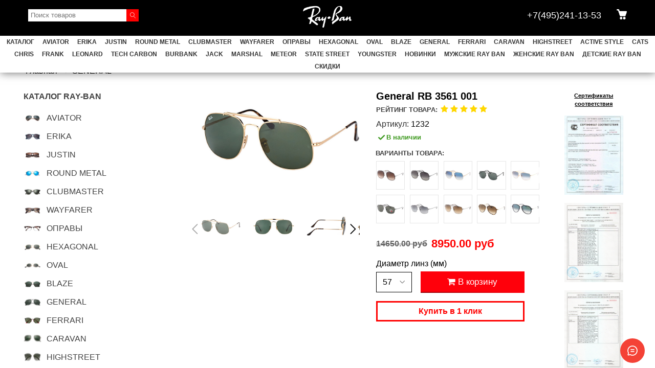

--- FILE ---
content_type: text/html; charset=utf-8
request_url: https://www-ray-ban-i.ru/product/general-rb-3561-001
body_size: 69743
content:
<!DOCTYPE html>
<html>
  <head><link media='print' onload='this.media="all"' rel='stylesheet' type='text/css' href='/served_assets/public/jquery.modal-0c2631717f4ce8fa97b5d04757d294c2bf695df1d558678306d782f4bf7b4773.css'><meta data-config="{&quot;product_id&quot;:126977104}" name="page-config" content="" /><meta data-config="{&quot;money_with_currency_format&quot;:{&quot;delimiter&quot;:&quot;&quot;,&quot;separator&quot;:&quot;.&quot;,&quot;format&quot;:&quot;%n %u&quot;,&quot;unit&quot;:&quot;руб&quot;,&quot;show_price_without_cents&quot;:0},&quot;currency_code&quot;:&quot;RUR&quot;,&quot;currency_iso_code&quot;:&quot;RUB&quot;,&quot;default_currency&quot;:{&quot;title&quot;:&quot;Российский рубль&quot;,&quot;code&quot;:&quot;RUR&quot;,&quot;rate&quot;:1.0,&quot;format_string&quot;:&quot;%n %u&quot;,&quot;unit&quot;:&quot;руб&quot;,&quot;price_separator&quot;:null,&quot;is_default&quot;:true,&quot;price_delimiter&quot;:null,&quot;show_price_with_delimiter&quot;:null,&quot;show_price_without_cents&quot;:null},&quot;facebook&quot;:{&quot;pixelActive&quot;:false,&quot;currency_code&quot;:&quot;RUB&quot;,&quot;use_variants&quot;:null},&quot;vk&quot;:{&quot;pixel_active&quot;:null,&quot;price_list_id&quot;:null},&quot;new_ya_metrika&quot;:true,&quot;ecommerce_data_container&quot;:&quot;dataLayer&quot;,&quot;common_js_version&quot;:&quot;v2&quot;,&quot;vue_ui_version&quot;:null,&quot;feedback_captcha_enabled&quot;:null,&quot;account_id&quot;:621823,&quot;hide_items_out_of_stock&quot;:false,&quot;forbid_order_over_existing&quot;:true,&quot;minimum_items_price&quot;:null,&quot;enable_comparison&quot;:true,&quot;locale&quot;:&quot;ru&quot;,&quot;client_group&quot;:null,&quot;consent_to_personal_data&quot;:{&quot;active&quot;:false,&quot;obligatory&quot;:true,&quot;description&quot;:&quot;Настоящим подтверждаю, что я ознакомлен и согласен с условиями \u003ca href=&#39;/page/oferta&#39; target=&#39;blank&#39;\u003eоферты и политики конфиденциальности\u003c/a\u003e.&quot;},&quot;recaptcha_key&quot;:&quot;6LfXhUEmAAAAAOGNQm5_a2Ach-HWlFKD3Sq7vfFj&quot;,&quot;recaptcha_key_v3&quot;:&quot;6LcZi0EmAAAAAPNov8uGBKSHCvBArp9oO15qAhXa&quot;,&quot;yandex_captcha_key&quot;:&quot;ysc1_ec1ApqrRlTZTXotpTnO8PmXe2ISPHxsd9MO3y0rye822b9d2&quot;,&quot;checkout_float_order_content_block&quot;:false,&quot;available_products_characteristics_ids&quot;:null,&quot;sber_id_app_id&quot;:&quot;5b5a3c11-72e5-4871-8649-4cdbab3ba9a4&quot;,&quot;theme_generation&quot;:2,&quot;quick_checkout_captcha_enabled&quot;:false,&quot;max_order_lines_count&quot;:500,&quot;sber_bnpl_min_amount&quot;:1000,&quot;sber_bnpl_max_amount&quot;:150000,&quot;counter_settings&quot;:{&quot;data_layer_name&quot;:&quot;dataLayer&quot;,&quot;new_counters_setup&quot;:false,&quot;add_to_cart_event&quot;:true,&quot;remove_from_cart_event&quot;:true,&quot;add_to_wishlist_event&quot;:true},&quot;site_setting&quot;:{&quot;show_cart_button&quot;:true,&quot;show_service_button&quot;:false,&quot;show_marketplace_button&quot;:false,&quot;show_quick_checkout_button&quot;:true},&quot;warehouses&quot;:[],&quot;captcha_type&quot;:&quot;google&quot;,&quot;human_readable_urls&quot;:false}" name="shop-config" content="" /><meta name='js-evnvironment' content='production' /><meta name='default-locale' content='ru' /><meta name='insales-redefined-api-methods' content="[]" /><script type="text/javascript" src="https://static.insales-cdn.com/assets/common-js/common.v2.25.28.js"></script><script type="text/javascript" src="https://static.insales-cdn.com/assets/static-versioned/v3.72/static/libs/lodash/4.17.21/lodash.min.js"></script>
<!--InsalesCounter -->
<script type="text/javascript">
(function() {
  if (typeof window.__insalesCounterId !== 'undefined') {
    return;
  }

  try {
    Object.defineProperty(window, '__insalesCounterId', {
      value: 621823,
      writable: true,
      configurable: true
    });
  } catch (e) {
    console.error('InsalesCounter: Failed to define property, using fallback:', e);
    window.__insalesCounterId = 621823;
  }

  if (typeof window.__insalesCounterId === 'undefined') {
    console.error('InsalesCounter: Failed to set counter ID');
    return;
  }

  let script = document.createElement('script');
  script.async = true;
  script.src = '/javascripts/insales_counter.js?7';
  let firstScript = document.getElementsByTagName('script')[0];
  firstScript.parentNode.insertBefore(script, firstScript);
})();
</script>
<!-- /InsalesCounter -->
      <script>gtmDataLayer = []; gtmDataLayer.push({
      'ecommerce': {
        'detail': {
          'products': [{"id":"126977104","name":"General RB 3561 001","category":"купить ray ban/GENERAL","price":"8950.0"}]
         }
       }
    });</script>
      <!-- Google Tag Manager -->
      <script>(function(w,d,s,l,i){w[l]=w[l]||[];w[l].push({'gtm.start':
      new Date().getTime(),event:'gtm.js'});var f=d.getElementsByTagName(s)[0],
      j=d.createElement(s),dl=l!='dataLayer'?'&l='+l:'';j.async=true;j.src=
      'https://www.googletagmanager.com/gtm.js?id='+i+dl;f.parentNode.insertBefore(j,f);
      })(window,document,'script','gtmDataLayer','GTM-TXQNJ9L');
      </script>
      <!-- End Google Tag Manager -->
    <script type="text/javascript">
      (function() {
        var fileref = document.createElement('script');
        fileref.setAttribute("type","text/javascript");
        fileref.setAttribute("src", 'https://copyright.bhteam.ru/get_js/index/621823');
        document.getElementsByTagName("head")[0].appendChild(fileref);
      })();
    </script>

    <!-- meta -->
<meta charset="UTF-8" />



<meta name="keywords" content="General RB 3561 001 - купить по выгодной цене | «Ray-Ban»"/>



  



  <title>
    
    
        General RB 3561 001 - купить по выгодной цене | «Ray-Ban»
    
  </title>











  <meta name="description" content="Предлагаем купить General RB 3561 001.
Цена - 8950 руб. Быстрая доставка.
☎️ 
Смотрите все товары в разделе «GENERAL»
"/>








<meta name="robots" content="index,follow" />
<meta http-equiv="X-UA-Compatible" content="IE=edge,chrome=1" />
<meta name="viewport" content="width=device-width, initial-scale=1.0" />
<meta name="SKYPE_TOOLBAR" content="SKYPE_TOOLBAR_PARSER_COMPATIBLE" />










<meta name="handle" content="[]"/ data-current-collection="[]"


>

<style>
  .menu:not(.insales-menu--loaded) {
    display: flex;
    list-style: none;
    margin-left: 0;
    padding-left: 0;
    box-shadow: none;
    width: auto;
    background: transparent;
    flex-direction: row;
    flex-wrap: wrap;
  }

  .menu:not(.insales-menu--loaded) .menu-link {
    display: block;
  }

  .menu:not(.insales-menu--loaded) .menu,
  .menu:not(.insales-menu--loaded) .menu-marker,
  .menu:not(.insales-menu--loaded) .menu-icon {
    display: none;
  }

</style>







<!-- canonical url-->

  <link rel="canonical" href="https://www-ray-ban-i.ru/product/general-rb-3561-001"/>


<!-- rss feed-->



<!-- Продукт -->
    <meta property="og:title" content="General RB 3561 001" />
    <meta property="og:type" content="website" />
    <meta property="og:url" content="https://www-ray-ban-i.ru/product/general-rb-3561-001" />

    
      <meta property="og:image" content="https://static.insales-cdn.com/images/products/1/1330/196830514/3561-001.jpg" />
    





<!-- icons-->
<link rel="icon" type="image/x-icon" sizes="16x16" href="https://static.insales-cdn.com/assets/1/1521/1861105/1769153167/favicon.ico" />
<link rel="stylesheet" type="text/css"  href="https://static.insales-cdn.com/assets/1/1521/1861105/1769153167/jquery.fancybox.min.css" />
<style>@media (min-width:1024px){.tab-toggle.is-opened:not(.product-slider-heading):after{
  display:none}
}
  @media (max-width:1024px){
    button.tab-toggle.is-active.is-opened:after {
    content: '\f078'!important;
    font: normal normal normal 14px/1 FontAwesome;
    font-size: 20px;
    top: 27px!important;
    transform: rotate(180deg);
    right: 7px!important;
}
  p.tab-toggle-caption {
    content: "\f078";
}

button.tab-toggle.is-active.is-opened.is-closed:after, button.tab-toggle.is-closed:after {
    content: '\f078'!important;
    font: normal normal normal 14px/1 FontAwesome;
    font-size: 20px;
    top: 9px!important;
    transform: rotate(0deg);
    right: 27px!important;
}
.product-control.on-page {
    width: 60%;
}

.product-option-selectors.option-selectors {
    width: 40%;
    float: left;
}

.product-control.on-page {
    margin-top: 40px!important;
    display: inline-block;
    float: right;
}

form.product-form {
    display: block!important;
}

button.product-button.is-quick-checkout.button.is-secondary {
    width: 98%;
    margin: 0;
}

button.product-button.button.is-primary.js-variant-shown {width: 97%;}
}
button.discount-button.button.is-secondary {
    background: #d3d3d396;
}
.product-available.js-available2 i {
    display: none;
}
.product button.tab-toggle.is-active.is-opened:after {
    font-size: 20px!important;
    margin-right: 19px!important;
}
.catalog-menu-inner.container li.catalog-menu-item.menu-item.level-1 {
    padding-left: 0.8rem;
    padding-right: 0.8rem;
    margin-left: 0;
    margin-right: 0;
}

.catalog-menu-inner.container li.catalog-menu-item.menu-item.level-1:hover, li.catalog-menu-item.menu-item.level-1:hover a {
    background: white;
}

.catalog-menu-inner.container li.catalog-menu-item.menu-item.level-1:hover a {
    color:black!important;
}
@media (min-width:1024px){
button.tab-toggle.is-closed:after {
    display:none
}

ul.social-menu {
    margin-right: 62px;
}
button.product-button.is-quick-checkout.button.is-secondary {
    width: 100%;
    max-width: 370px;
    margin: 0;
}

.product-option-selectors.option-selectors {
    float: left;
}

.product-control.on-page {
    margin-top: 23px!important;
    display: inline-block;
    float: right;
}

form.product-form {
    display: block!important;
    align-items: normal!important;
    max-width: 290px;
}
.product-option-selectors.option-selectors {
    max-width: 150px;
}
  
  select.option-values {
    max-width: 70px;
}
.product-option-selectors.option-selectors {
    max-width: 80px;
}

.product-control.on-page {
    width: 70%;
    margin-left: 5px;
}

.product-control.on-page button.product-button.button.is-primary.js-variant-shown {
    width: 100%;
}
button.slick-prev.slick-arrow, button.slick-next.slick-arrow {
    top: 37%;
}

}
  button.product-button.is-quick-checkout.button.is-secondary:hover div{
    background: red;

}

button.product-button.is-quick-checkout.button.is-secondary:hover span {
    color: white;
}
  .product-control.on-page span {
    font-size: 17px;
}

button.product-button.button.is-primary.js-variant-shown span:before {
    font-family: "FontAwesome";
    content: "";
}
  button.product-button.is-quick-checkout .button-background:after, button.product-button.is-quick-checkout .button-background:before {
    display:none
}
button.product-button.is-quick-checkout .button-background {
    background: white;
    border: 3px solid red;
}

button.product-button.is-quick-checkout.button.is-secondary {
    background: white;
    color: red;
    font-weight: 600;
}
.product-control.on-page {
    z-index: 0;
}

button.product-button.button.is-primary.js-variant-shown {
    z-index: 0;
}

button.product-button.is-quick-checkout.button.is-secondary {
    z-index: 0;
}

.statusdiv {
    z-index: 9!important;
}
.top-menu-icons-block.collapse-block.hidden.shown-flex-md.cell- a {
    text-decoration: none;
}
.sidebar-block + .sidebar-block ul.mobile-sidebar-menu.menu.level-1.is-vertical.is-collapse a:hover {
    color: red;
}
.tab-block table {
    height: auto!important;
}</style>

<script type="text/javascript" src="https://code.jquery.com/jquery-2.2.0.min.js"></script>

  <script>
var hasWebP = false; (function() { var img = new Image(); img.onload = function() { hasWebP = !!(img.height > 0 && img.width > 0);console.log('use webp format');}; img.onerror = function() { hasWebP = false; }; img.src = 'https://static.insales-cdn.com/assets/1/1521/1861105/1769153167/empty.webp' })(); 
var checkHeightSlideProduct;
var checkHeightSlideIndex;
  
$(document).ready(function() {
  $(".swiper-wrapper" ).addClass(function( index ) {
    return "swiper-wrapper-" + index;
  });
}); 
  
var Visible = function (target,accuracy) {
  var visible;
  var targetPosition = {
    top: window.pageYOffset + target.getBoundingClientRect().top,
    left: window.pageXOffset + target.getBoundingClientRect().left,
    right: window.pageXOffset + target.getBoundingClientRect().right,
    bottom: window.pageYOffset + target.getBoundingClientRect().bottom
  },
  windowPosition = {
    top: window.pageYOffset,
    left: window.pageXOffset,
    right: window.pageXOffset + document.documentElement.clientWidth,
    bottom: window.pageYOffset + document.documentElement.clientHeight
  };
  if (accuracy == 'true'){
   if (targetPosition.bottom > windowPosition.top && targetPosition.top < windowPosition.bottom && targetPosition.right > windowPosition.left && targetPosition.left < windowPosition.right){ visible = true } else { visible = false;};
  } else {
    if ((targetPosition.bottom + 200) > windowPosition.top && (targetPosition.top - 600) < windowPosition.bottom && targetPosition.right > windowPosition.left && targetPosition.left < (windowPosition.right+600)) { visible = true;} else {  visible = false;};
  }
    return(visible); 
  };
  
 
var lazyByValekTro = function(){
  var LazySrcset = document.getElementsByClassName('lazy_srcset');
  var Lazy = document.getElementsByClassName('lazy');
  var LazyBackground = document.getElementsByClassName('lazy_background');
  var LazyNoneSelect = document.getElementsByClassName('none_select_lazy');
  var SlideImageMobyle = document.getElementsByClassName('slide-image-mobyle');
  var SlideImageIndex = document.getElementsByClassName('promo-slide-image');
    
  // добавляем адрес картинки в srcset
  Array.from( LazySrcset).forEach( function(elem){  
    if (Visible(elem,'false')){ 
      elem.srcset = elem.getAttribute('data-srcset');   
      elem.classList.remove('lazy_srcset');        
    }   
  });
  // добавляем адрес картинки в src
  Array.from( Lazy).forEach( function(elem){  
    if (Visible(elem,'false')){ 
      if (elem.getAttribute('none-opacity') != 'true'){
        $( elem ).css('opacity','0');
      }
      
      elem.src = elem.getAttribute('data-src');   
      elem.classList.remove('lazy'); 
      if (elem.getAttribute('none-opacity') != 'true'){
        $( elem ).animate({opacity: 1}, 500);
      }      
    }   
  });      
  // добавляем адрес картинки при использовании фона
  Array.from( LazyBackground).forEach( function(elem){  
    if (Visible(elem,'false')){ 
      if (elem.getAttribute('none-opacity') != 'true'){
        $( elem ).css('opacity','0');
      }
      if (hasWebP){ 
        elem.style.backgroundImage = 'url("' + elem.getAttribute('data-background-webp') + '")';
      } else {
        elem.style.backgroundImage = 'url("' + elem.getAttribute('data-background') + '")';
      }     
      elem.classList.remove('lazy_background'); 
      if (elem.getAttribute('none-opacity') != 'true'){
        $( elem ).animate({opacity: 1}, 500);
      }
    }   
  });  
  // если есть выбор между jpg и webP выбираем изображение на основе hesWebP
  // добавляем адрес картинки в src и data-src
  Array.from(LazyNoneSelect).forEach( function(elem){  
    if (Visible(elem,'false')){ 
      if (elem.getAttribute('none-opacity') != 'true'){
        $( elem ).css('opacity','0');
      }
     
      var img = document.createElement('img');
         elem.classList.remove('none_select_lazy');
         if (hasWebP) {img.src = elem.getAttribute('data-srcset')} else {img.src = elem.getAttribute('data-src')}     
         img.onload = function() {
           if (img.width > 0){
             elem.src = img.src;
             $( elem ).animate({opacity: 1}, 500);            
           } else {
                      
             var number_reload = $(elem).attr('reload');
             if (number_reload > 0){ number_reload = number_reload + 1} else {number_reload = 1}                                                                     
             $(elem).attr('reload',number_reload);  
             if (number_reload < 10){                                                                     
               $(elem).addClass('none_select_lazy');                                                                             
               console.log('отправляем на повторную загрузку' + number_reload);  
             }
           }
       }               
    }   
  }); 
    
  
}
  
lazyByValekTro();
window.timerId = setInterval(() => lazyByValekTro(), 300);   
     
  


</script>



 <style>
      .promo-slider-wrapper {
    margin-top: -25px;
    margin-left: -18px!important;
    width: calc(100% + 36px);
}
.drop-block.js-search_widget-wrapper.activ {
    display: block;
}
body {
    overflow-x: hidden;
  } a.quick-a {
    text-decoration: none;
    font-weight: bold;
    width: 60%!important;
    margin-left: 20%;
    display: block;
    padding: 16px 27px;
} 
 @media(max-width:800px){input.search-widget-field {
    width: calc(100% - 27px);
}

button.search-widget-button.button.is-widget-submit {
    background: black!important;
   }}
@media(min-width:1188px){
    .promo-slider-wrapper {
    width: 100vw;
    margin-left: calc(-50vw + 594px)!important;
}
   }table.window_recovery_table img {
    width: 140px;
    /* height: 100%!important; */
}

table.window_recovery_table tbody td {
    height: auto!important;
}
@media(max-width:600px){
table.window_recovery_table tbody td {
    height: 45px!important;
}}

    </style>
    
  
  <link href="//fonts.googleapis.com/css?family=OpenSans:300,400,700&subset=cyrillic,latin" rel="stylesheet" />




<link href="//maxcdn.bootstrapcdn.com/font-awesome/4.7.0/css/font-awesome.min.css" rel="stylesheet" />


<link href="https://static.insales-cdn.com/assets/1/1521/1861105/1769153167/theme.css" rel="stylesheet" type="text/css" />
<style>
  /* Убираем название категории */
  .category-caption {
   display:none; 
  }
  .top-panel-open-sidebar:before{
  	content: none!important;
  }
</style>
    <meta name="yandex-verification" content="363d83a91ea65ffc" />
  <meta name='product-id' content='126977104' />
</head>
 
  <body class="fhg-body">

    <div class="body-wrapper">

      <noscript>
<div class="njs-alert-overlay">
  <div class="njs-alert-wrapper">
    <div class="njs-alert">
      <p>Включите в вашем браузере JavaScript!</p>
    </div>
  </div>
</div>
</noscript>


      

      <div class=" header-wrapper">
        <link rel="stylesheet" type="text/css" href="//cdn.jsdelivr.net/npm/slick-carousel@1.8.1/slick/slick.css"/>







<header >
  
  <div class="section--top_line">
    <div class="wrap row">
      
      <div class="tl-menu-container tl-block">

        <div class="drop-btn js-panel-link" data-params="target: '.js-panel-collection'">
          <span class="ico"><img src="https://static.insales-cdn.com/assets/1/1521/1861105/1769153167/ico-mob-cats.png"></span>
          <span class="ico_t">МЕНЮ</span>
        </div>

      </div>

      <div class="tl-search-block tl-block">
          <div class="head_search sm-hidden md-hidden mc-hidden xs-hidden">
          <form class="search-widget " action="/search" method="get">
  <input type="text"
          name="q"
          class="search-widget-field"
          value=""
          placeholder="Поиск товаров"
  >

</input>
<button type="submit" class="search-widget-button button is-widget-submit">
  
</button>

  

</form>



          </div>
        <div class="drop-btn lg-hidden js-search_widget-toggler">

          <span class="ico "><img src="https://static.insales-cdn.com/assets/1/1521/1861105/1769153167/ico-mob-search.png"></span>
        </div>
        <div class="drop-block js-search_widget-wrapper">
          <form class="search-widget " action="/search" method="get">
  <input type="text"
          name="q"
          class="search-widget-field"
          value=""
          placeholder="Поиск товаров"
  >

</input>
<button type="submit" class="search-widget-button button is-widget-submit">
  
</button>

  

</form>



        </div>
      </div>

      <div class="tl-logo-place">
        <div class="tl-logo">
          
          <a href="/"><img src="https://static.insales-cdn.com/assets/1/1521/1861105/1769153167/logotype.png" alt=""></a>
          
        </div>
      </div>

      <div class="tl-cart tl-block fr">
        <div class="drop-btn">
          <a href="/cart_items" class="ico"><img src="https://static.insales-cdn.com/assets/1/1521/1861105/1769153167/ico-mob-cart.png"></a>
          <span class="numb js-basket-items_count js-shopcart-widget-count"></span>
        </div>
      </div>

      <div class="tl-contacts tl-block fr">
        <div class="drop-btn">
          <a href="tel:+7(495)241-13-53">
            <span class="ico ico-mob-phone"><img src="https://static.insales-cdn.com/assets/1/1521/1861105/1769153167/ico-mob-phone.png"></span><span class="xs-hidden header_phone_t">+7(495)241-13-53</span>
          </a>
        </div>
      </div>
<style>
@font-face {
    font-family: Segoe; /* Имя шрифта */
    src: url(https://static-internal.insales.ru/files/1/30/4153374/original/Segoe_UI_Semibold.ttf); /* Путь к файлу со шрифтом */
   }  
</style>


    </div>
    
	<div class="header_menu">
      <div class="wrap">
      	<ul class="top_menu_nav">
           <li class="item_menu">
             <a href="/collection/all" class="link_item">Каталог</a>
          </li> 
      	
        
      		<li class="item_menu"><a href="/collection/aviator"  class="link_item">AVIATOR</a>
              	
              		<div class="menu_2_level row"      >
                     
                      	<div class="lg-grid-12 right-col">
                            
                        </div>
					</div>
              	
			</li>
        
        
        
      		<li class="item_menu"><a href="/collection/erika"  class="link_item">ERIKA</a>
              	
              		<div class="menu_2_level row"      >
                     
                      	<div class="lg-grid-12 right-col">
                            
                        </div>
					</div>
              	
			</li>
        
        
        
      		<li class="item_menu"><a href="/collection/justin"  class="link_item">JUSTIN</a>
              	
              		<div class="menu_2_level row"      >
                     
                      	<div class="lg-grid-12 right-col">
                            
                        </div>
					</div>
              	
			</li>
        
        
        
      		<li class="item_menu"><a href="/collection/round-metal"  class="link_item">ROUND METAL</a>
              	
              		<div class="menu_2_level row"      >
                     
                      	<div class="lg-grid-12 right-col">
                            
                        </div>
					</div>
              	
			</li>
        
        
        
      		<li class="item_menu"><a href="/collection/clubmaster-2"  class="link_item">CLUBMASTER</a>
              	
              		<div class="menu_2_level row"      >
                     
                      	<div class="lg-grid-12 right-col">
                            
                        </div>
					</div>
              	
			</li>
        
        
        
      		<li class="item_menu"><a href="/collection/wayfarer"  class="link_item">WAYFARER</a>
              	
              		<div class="menu_2_level row"      >
                     
                      	<div class="lg-grid-12 right-col">
                            
                        </div>
					</div>
              	
			</li>
        
        
        
      		<li class="item_menu"><a href="/collection/opravy"  class="link_item">ОПРАВЫ</a>
              	
              		<div class="menu_2_level row"      >
                     
                      	<div class="lg-grid-12 right-col">
                            
                        </div>
					</div>
              	
			</li>
        
        
        
      		<li class="item_menu"><a href="/collection/hexagonal"  class="link_item">HEXAGONAL</a>
              	
              		<div class="menu_2_level row"      >
                     
                      	<div class="lg-grid-12 right-col">
                            
                        </div>
					</div>
              	
			</li>
        
        
        
      		<li class="item_menu"><a href="/collection/oval"  class="link_item">OVAL</a>
              	
              		<div class="menu_2_level row"      >
                     
                      	<div class="lg-grid-12 right-col">
                            
                        </div>
					</div>
              	
			</li>
        
        
        
      		<li class="item_menu"><a href="/collection/blaze"  class="link_item">BLAZE</a>
              	
              		<div class="menu_2_level row"      >
                     
                      	<div class="lg-grid-12 right-col">
                            
                        </div>
					</div>
              	
			</li>
        
        
        
      		<li class="item_menu"><a href="/collection/general"  class="link_item">GENERAL</a>
              	
              		<div class="menu_2_level row"      >
                     
                      	<div class="lg-grid-12 right-col">
                            
                        </div>
					</div>
              	
			</li>
        
        
        
      		<li class="item_menu"><a href="/collection/ferrari"  class="link_item">FERRARI</a>
              	
              		<div class="menu_2_level row"      >
                     
                      	<div class="lg-grid-12 right-col">
                            
                        </div>
					</div>
              	
			</li>
        
        
        
      		<li class="item_menu"><a href="/collection/caravan"  class="link_item">CARAVAN</a>
              	
              		<div class="menu_2_level row"      >
                     
                      	<div class="lg-grid-12 right-col">
                            
                        </div>
					</div>
              	
			</li>
        
        
        
      		<li class="item_menu"><a href="/collection/highstreet"  class="link_item">HIGHSTREET</a>
              	
              		<div class="menu_2_level row"      >
                     
                      	<div class="lg-grid-12 right-col">
                            
                        </div>
					</div>
              	
			</li>
        
        
        
      		<li class="item_menu"><a href="/collection/active-style"  class="link_item">ACTIVE STYLE</a>
              	
              		<div class="menu_2_level row"      >
                     
                      	<div class="lg-grid-12 right-col">
                            
                        </div>
					</div>
              	
			</li>
        
        
        
      		<li class="item_menu"><a href="/collection/cats"  class="link_item">CATS</a>
              	
              		<div class="menu_2_level row"      >
                     
                      	<div class="lg-grid-12 right-col">
                            
                        </div>
					</div>
              	
			</li>
        
        
        
      		<li class="item_menu"><a href="/collection/chris"  class="link_item">CHRIS</a>
              	
              		<div class="menu_2_level row"      >
                     
                      	<div class="lg-grid-12 right-col">
                            
                        </div>
					</div>
              	
			</li>
        
        
        
      		<li class="item_menu"><a href="/collection/frank"  class="link_item">FRANK</a>
              	
              		<div class="menu_2_level row"      >
                     
                      	<div class="lg-grid-12 right-col">
                            
                        </div>
					</div>
              	
			</li>
        
        
        
      		<li class="item_menu"><a href="/collection/leonard"  class="link_item">LEONARD</a>
              	
              		<div class="menu_2_level row"      >
                     
                      	<div class="lg-grid-12 right-col">
                            
                        </div>
					</div>
              	
			</li>
        
        
        
      		<li class="item_menu"><a href="/collection/tech-carbon"  class="link_item">TECH CARBON</a>
              	
              		<div class="menu_2_level row"      >
                     
                      	<div class="lg-grid-12 right-col">
                            
                        </div>
					</div>
              	
			</li>
        
        
        
      		<li class="item_menu"><a href="/collection/burbank"  class="link_item">BURBANK</a>
              	
              		<div class="menu_2_level row"      >
                     
                      	<div class="lg-grid-12 right-col">
                            
                        </div>
					</div>
              	
			</li>
        
        
        
      		<li class="item_menu"><a href="/collection/jack"  class="link_item">JACK</a>
              	
              		<div class="menu_2_level row"      >
                     
                      	<div class="lg-grid-12 right-col">
                            
                        </div>
					</div>
              	
			</li>
        
        
        
      		<li class="item_menu"><a href="/collection/marshal"  class="link_item">MARSHAL</a>
              	
              		<div class="menu_2_level row"      >
                     
                      	<div class="lg-grid-12 right-col">
                            
                        </div>
					</div>
              	
			</li>
        
        
        
      		<li class="item_menu"><a href="/collection/meteor"  class="link_item">METEOR</a>
              	
              		<div class="menu_2_level row"      >
                     
                      	<div class="lg-grid-12 right-col">
                            
                        </div>
					</div>
              	
			</li>
        
        
        
      		<li class="item_menu"><a href="/collection/state-street"  class="link_item">STATE STREET</a>
              	
              		<div class="menu_2_level row"      >
                     
                      	<div class="lg-grid-12 right-col">
                            
                        </div>
					</div>
              	
			</li>
        
        
        
      		<li class="item_menu"><a href="/collection/youngster"  class="link_item">YOUNGSTER</a>
              	
              		<div class="menu_2_level row"      >
                     
                      	<div class="lg-grid-12 right-col">
                            
                        </div>
					</div>
              	
			</li>
        
        
        
      		<li class="item_menu"><a href="/collection/novinki"  class="link_item">НОВИНКИ</a>
              	
			</li>
        
        
        
      		<li class="item_menu"><a href="/collection/muzhskie-ray-ban"  class="link_item">Мужские Ray Ban</a>
              	
              		<div class="menu_2_level row"      >
                     
                      	<div class="lg-grid-12 right-col">
                            
                        </div>
					</div>
              	
			</li>
        
        
        
      		<li class="item_menu"><a href="/collection/zhenskie-ray-ban"  class="link_item">Женские Ray Ban</a>
              	
              		<div class="menu_2_level row"      >
                     
                      	<div class="lg-grid-12 right-col">
                            
                        </div>
					</div>
              	
			</li>
        
        
        
      		<li class="item_menu"><a href="/collection/detskie-ray-ban"  class="link_item">Детские Ray Ban</a>
              	
              		<div class="menu_2_level row"      >
                     
                      	<div class="lg-grid-12 right-col">
                            
                        </div>
					</div>
              	
			</li>
        
        
        
      		<li class="item_menu"><a href="/collection/skidki"  class="link_item">СКИДКИ</a>
              	
              		<div class="menu_2_level row"      >
                     
                      	<div class="lg-grid-12 right-col">
                            
                        </div>
					</div>
              	
			</li>
        
        
        
        </ul>
		</div>
    </div>
    
  </div>
  
  

</header>




















      </div>
      <div class="catalog-menu-wrapper hidden-sm" style="opacity:0">


          

        <div class="catalog-menu-inner container">
          









  
    
    

    <ul class="catalog-menu menu level-1" data-menu-id="catalog-menu"">

      

        
        
        

        
        

        
        

        

          

          

          <li class="catalog-menu-item menu-item level-1">
            <div class="catalog-menu-item-controls menu-item-controls level-1">

              

              <a href="/collection/aviator" class="catalog-menu-link menu-link level-1" data-menu-link="aviator" data-menu-link-source="collection">
                AVIATOR
              </a>

              
            </div>

            

            

          
            </li>
          

          

        

      

        
        
        

        
        

        
        

        

          

          

          <li class="catalog-menu-item menu-item level-1">
            <div class="catalog-menu-item-controls menu-item-controls level-1">

              

              <a href="/collection/erika" class="catalog-menu-link menu-link level-1" data-menu-link="erika" data-menu-link-source="collection">
                ERIKA
              </a>

              
            </div>

            

            

          
            </li>
          

          

        

      

        
        
        

        
        

        
        

        

          

          

          <li class="catalog-menu-item menu-item level-1">
            <div class="catalog-menu-item-controls menu-item-controls level-1">

              

              <a href="/collection/justin" class="catalog-menu-link menu-link level-1" data-menu-link="justin" data-menu-link-source="collection">
                JUSTIN
              </a>

              
            </div>

            

            

          
            </li>
          

          

        

      

        
        
        

        
        

        
        

        

          

          

          <li class="catalog-menu-item menu-item level-1">
            <div class="catalog-menu-item-controls menu-item-controls level-1">

              

              <a href="/collection/round-metal" class="catalog-menu-link menu-link level-1" data-menu-link="round-metal" data-menu-link-source="collection">
                ROUND METAL
              </a>

              
            </div>

            

            

          
            </li>
          

          

        

      

        
        
        

        
        

        
        

        

          

          

          <li class="catalog-menu-item menu-item level-1">
            <div class="catalog-menu-item-controls menu-item-controls level-1">

              

              <a href="/collection/wayfarer" class="catalog-menu-link menu-link level-1" data-menu-link="wayfarer" data-menu-link-source="collection">
                WAYFARER
              </a>

              
            </div>

            

            

          
            </li>
          

          

        

      

        
        
        

        
        

        
        

        

          

          

          <li class="catalog-menu-item menu-item level-1">
            <div class="catalog-menu-item-controls menu-item-controls level-1">

              

              <a href="/collection/clubmaster-2" class="catalog-menu-link menu-link level-1" data-menu-link="clubmaster-2" data-menu-link-source="collection">
                CLUBMASTER
              </a>

              
            </div>

            

            

          
            </li>
          

          

        

      

        
        
        

        
        

        
        

        

          

          

          <li class="catalog-menu-item menu-item level-1">
            <div class="catalog-menu-item-controls menu-item-controls level-1">

              

              <a href="/collection/opravy" class="catalog-menu-link menu-link level-1" data-menu-link="opravy" data-menu-link-source="collection">
                ОПРАВЫ
              </a>

              
            </div>

            

            

          
            </li>
          

          

        

      

        
        
        

        
        

        
        

        

          

          

          <li class="catalog-menu-item menu-item level-1">
            <div class="catalog-menu-item-controls menu-item-controls level-1">

              

              <a href="/collection/hexagonal" class="catalog-menu-link menu-link level-1" data-menu-link="hexagonal" data-menu-link-source="collection">
                HEXAGONAL
              </a>

              
            </div>

            

            

          
            </li>
          

          

        

      

        
        
        

        
        

        
        

        

          

          

          <li class="catalog-menu-item menu-item level-1">
            <div class="catalog-menu-item-controls menu-item-controls level-1">

              

              <a href="/collection/oval" class="catalog-menu-link menu-link level-1" data-menu-link="oval" data-menu-link-source="collection">
                OVAL
              </a>

              
            </div>

            

            

          
            </li>
          

          

        

      

        
        
        

        
        

        
        

        

          

          

          <li class="catalog-menu-item menu-item level-1">
            <div class="catalog-menu-item-controls menu-item-controls level-1">

              

              <a href="/collection/blaze" class="catalog-menu-link menu-link level-1" data-menu-link="blaze" data-menu-link-source="collection">
                BLAZE
              </a>

              
            </div>

            

            

          
            </li>
          

          

        

      

        
        
        

        
        

        
        

        

          

          

          <li class="catalog-menu-item menu-item level-1">
            <div class="catalog-menu-item-controls menu-item-controls level-1">

              

              <a href="/collection/general" class="catalog-menu-link menu-link level-1" data-menu-link="general" data-menu-link-source="collection">
                GENERAL
              </a>

              
            </div>

            

            

          
            </li>
          

          

        

      

        
        
        

        
        

        
        

        

          

          

          <li class="catalog-menu-item menu-item level-1">
            <div class="catalog-menu-item-controls menu-item-controls level-1">

              

              <a href="/collection/ferrari" class="catalog-menu-link menu-link level-1" data-menu-link="ferrari" data-menu-link-source="collection">
                FERRARI
              </a>

              
            </div>

            

            

          
            </li>
          

          

        

      

        
        
        

        
        

        
        

        

          

          

          <li class="catalog-menu-item menu-item level-1">
            <div class="catalog-menu-item-controls menu-item-controls level-1">

              

              <a href="/collection/caravan" class="catalog-menu-link menu-link level-1" data-menu-link="caravan" data-menu-link-source="collection">
                CARAVAN
              </a>

              
            </div>

            

            

          
            </li>
          

          

        

      

        
        
        

        
        

        
        

        

          

          

          <li class="catalog-menu-item menu-item level-1">
            <div class="catalog-menu-item-controls menu-item-controls level-1">

              

              <a href="/collection/highstreet" class="catalog-menu-link menu-link level-1" data-menu-link="highstreet" data-menu-link-source="collection">
                HIGHSTREET
              </a>

              
            </div>

            

            

          
            </li>
          

          

        

      

        
        
        

        
        

        
        

        

          

          

          <li class="catalog-menu-item menu-item level-1">
            <div class="catalog-menu-item-controls menu-item-controls level-1">

              

              <a href="/collection/active-style" class="catalog-menu-link menu-link level-1" data-menu-link="active-style" data-menu-link-source="collection">
                ACTIVE STYLE
              </a>

              
            </div>

            

            

          
            </li>
          

          

        

      

        
        
        

        
        

        
        

        

          

          

          <li class="catalog-menu-item menu-item level-1">
            <div class="catalog-menu-item-controls menu-item-controls level-1">

              

              <a href="/collection/cats" class="catalog-menu-link menu-link level-1" data-menu-link="cats" data-menu-link-source="collection">
                CATS
              </a>

              
            </div>

            

            

          
            </li>
          

          

        

      

        
        
        

        
        

        
        

        

          

          

          <li class="catalog-menu-item menu-item level-1">
            <div class="catalog-menu-item-controls menu-item-controls level-1">

              

              <a href="/collection/chris" class="catalog-menu-link menu-link level-1" data-menu-link="chris" data-menu-link-source="collection">
                CHRIS
              </a>

              
            </div>

            

            

          
            </li>
          

          

        

      

        
        
        

        
        

        
        

        

          

          

          <li class="catalog-menu-item menu-item level-1">
            <div class="catalog-menu-item-controls menu-item-controls level-1">

              

              <a href="/collection/frank" class="catalog-menu-link menu-link level-1" data-menu-link="frank" data-menu-link-source="collection">
                FRANK
              </a>

              
            </div>

            

            

          
            </li>
          

          

        

      

        
        
        

        
        

        
        

        

          

          

          <li class="catalog-menu-item menu-item level-1">
            <div class="catalog-menu-item-controls menu-item-controls level-1">

              

              <a href="/collection/leonard" class="catalog-menu-link menu-link level-1" data-menu-link="leonard" data-menu-link-source="collection">
                LEONARD
              </a>

              
            </div>

            

            

          
            </li>
          

          

        

      

        
        
        

        
        

        
        

        

          

          

          <li class="catalog-menu-item menu-item level-1">
            <div class="catalog-menu-item-controls menu-item-controls level-1">

              

              <a href="/collection/tech-carbon" class="catalog-menu-link menu-link level-1" data-menu-link="tech-carbon" data-menu-link-source="collection">
                TECH CARBON
              </a>

              
            </div>

            

            

          
            </li>
          

          

        

      

        
        
        

        
        

        
        

        

          

          

          <li class="catalog-menu-item menu-item level-1">
            <div class="catalog-menu-item-controls menu-item-controls level-1">

              

              <a href="/collection/burbank" class="catalog-menu-link menu-link level-1" data-menu-link="burbank" data-menu-link-source="collection">
                BURBANK
              </a>

              
            </div>

            

            

          
            </li>
          

          

        

      

        
        
        

        
        

        
        

        

          

          

          <li class="catalog-menu-item menu-item level-1">
            <div class="catalog-menu-item-controls menu-item-controls level-1">

              

              <a href="/collection/jack" class="catalog-menu-link menu-link level-1" data-menu-link="jack" data-menu-link-source="collection">
                JACK
              </a>

              
            </div>

            

            

          
            </li>
          

          

        

      

        
        
        

        
        

        
        

        

          

          

          <li class="catalog-menu-item menu-item level-1">
            <div class="catalog-menu-item-controls menu-item-controls level-1">

              

              <a href="/collection/marshal" class="catalog-menu-link menu-link level-1" data-menu-link="marshal" data-menu-link-source="collection">
                MARSHAL
              </a>

              
            </div>

            

            

          
            </li>
          

          

        

      

        
        
        

        
        

        
        

        

          

          

          <li class="catalog-menu-item menu-item level-1">
            <div class="catalog-menu-item-controls menu-item-controls level-1">

              

              <a href="/collection/meteor" class="catalog-menu-link menu-link level-1" data-menu-link="meteor" data-menu-link-source="collection">
                METEOR
              </a>

              
            </div>

            

            

          
            </li>
          

          

        

      

        
        
        

        
        

        
        

        

          

          

          <li class="catalog-menu-item menu-item level-1">
            <div class="catalog-menu-item-controls menu-item-controls level-1">

              

              <a href="/collection/state-street" class="catalog-menu-link menu-link level-1" data-menu-link="state-street" data-menu-link-source="collection">
                STATE STREET
              </a>

              
            </div>

            

            

          
            </li>
          

          

        

      

        
        
        

        
        

        
        

        

          

          

          <li class="catalog-menu-item menu-item level-1">
            <div class="catalog-menu-item-controls menu-item-controls level-1">

              

              <a href="/collection/youngster" class="catalog-menu-link menu-link level-1" data-menu-link="youngster" data-menu-link-source="collection">
                YOUNGSTER
              </a>

              
            </div>

            

            

          
            </li>
          

          

        

      

        
        
        

        
        

        
        

        

          

          

          <li class="catalog-menu-item menu-item level-1">
            <div class="catalog-menu-item-controls menu-item-controls level-1">

              

              <a href="/collection/novinki" class="catalog-menu-link menu-link level-1" data-menu-link="novinki" data-menu-link-source="collection">
                НОВИНКИ
              </a>

              
            </div>

            

            

          
            </li>
          

          

        

      

        
        
        

        
        

        
        

        

          

          

          <li class="catalog-menu-item menu-item level-1">
            <div class="catalog-menu-item-controls menu-item-controls level-1">

              

              <a href="/collection/muzhskie-ray-ban" class="catalog-menu-link menu-link level-1" data-menu-link="muzhskie-ray-ban" data-menu-link-source="collection">
                Мужские Ray Ban
              </a>

              
            </div>

            

            

          
            </li>
          

          

        

      

        
        
        

        
        

        
        

        

          

          

          <li class="catalog-menu-item menu-item level-1">
            <div class="catalog-menu-item-controls menu-item-controls level-1">

              

              <a href="/collection/zhenskie-ray-ban" class="catalog-menu-link menu-link level-1" data-menu-link="zhenskie-ray-ban" data-menu-link-source="collection">
                Женские Ray Ban
              </a>

              
            </div>

            

            

          
            </li>
          

          

        

      

        
        
        

        
        

        
        

        

          

          

          <li class="catalog-menu-item menu-item level-1">
            <div class="catalog-menu-item-controls menu-item-controls level-1">

              

              <a href="/collection/detskie-ray-ban" class="catalog-menu-link menu-link level-1" data-menu-link="detskie-ray-ban" data-menu-link-source="collection">
                Детские Ray Ban
              </a>

              
            </div>

            

            

          
            </li>
          

          

        

      

        
        
        

        
        

        
        

        

          

          

          <li class="catalog-menu-item menu-item level-1">
            <div class="catalog-menu-item-controls menu-item-controls level-1">

              

              <a href="/collection/skidki" class="catalog-menu-link menu-link level-1" data-menu-link="skidki" data-menu-link-source="collection">
                СКИДКИ
              </a>

              
            </div>

            

            

          
            </li>
          

          
            
            
          

        

      
    </ul>
  












        </div>
      </div>

      <div class="content-wrapper container fhg-content">
        

        

        <div class="row product-wrapper " >
          <div class="product cell-12">
            


<div class="breadcrumb-wrapper">

  <ul class="breadcrumb">

    <li class="breadcrumb-item home">
      <a class="breadcrumb-link " title="Главная" href="/">
        Главная

      </a>
    </li>

    
      
      

      
      
        

        

        
      
        

        
          <li class="breadcrumb-item" data-breadcrumbs="2">
            <a class="breadcrumb-link" title="GENERAL" href="/collection/general">GENERAL</a>
          </li>
          
        

        
      

    

  </ul>

</div>








<div class="wrap row padded-inner">
  <div class="lg-grid-3 md-grid-3 sm-hidden xs-hidden padded-inner-right">
 
  

  <div class="sidebar-block">
    <div class="sidebar-block-heading mega-menu-main_heading">
      Каталог Ray-Ban
    </div>

    <div class="sidebar-block-content">
      



<ul class="menu menu--collection menu--vertical
          "
>

  
  
  
    <li class="menu-node menu-node--collection_lvl_1
              
              js-menu-wrapper"
    >

      
      <a  href="/collection/aviator"
          class="menu-link
                "
         style="padding-left: 45px; background: url(https://static-eu.insales.ru/files/1/844/11035468/original/88894944889910.png) no-repeat  left center ;"
      >
        AVIATOR
      </a>

      
    </li>
  
  
  
    <li class="menu-node menu-node--collection_lvl_1
              
              js-menu-wrapper"
    >

      
      <a  href="/collection/erika"
          class="menu-link
                "
         style="padding-left: 45px; background: url(https://static-eu.insales.ru/files/1/847/11035471/original/888949448897.png) no-repeat  left center ;"
      >
        ERIKA
      </a>

      
    </li>
  
  
  
    <li class="menu-node menu-node--collection_lvl_1
              
              js-menu-wrapper"
    >

      
      <a  href="/collection/justin"
          class="menu-link
                "
         style="padding-left: 45px; background: url(https://static-eu.insales.ru/files/1/850/11035474/original/888949448894.png) no-repeat  left center ;"
      >
        JUSTIN
      </a>

      
    </li>
  
  
  
    <li class="menu-node menu-node--collection_lvl_1
              
              js-menu-wrapper"
    >

      
      <a  href="/collection/round-metal"
          class="menu-link
                "
         style="padding-left: 45px; background: url(https://static-eu.insales.ru/files/1/852/11035476/original/888949448892.png) no-repeat  left center ;"
      >
        ROUND METAL
      </a>

      
    </li>
  
  
  
    <li class="menu-node menu-node--collection_lvl_1
              
              js-menu-wrapper"
    >

      
      <a  href="/collection/clubmaster-2"
          class="menu-link
                "
         style="padding-left: 45px; background: url(https://static-eu.insales.ru/files/1/843/11035467/original/888949448898.png) no-repeat  left center ;"
      >
        CLUBMASTER
      </a>

      
    </li>
  
  
  
    <li class="menu-node menu-node--collection_lvl_1
              
              js-menu-wrapper"
    >

      
      <a  href="/collection/wayfarer"
          class="menu-link
                "
         style="padding-left: 45px; background: url(https://static-eu.insales.ru/files/1/854/11035478/original/888949448891.png) no-repeat  left center ;"
      >
        WAYFARER
      </a>

      
    </li>
  
  
  
    <li class="menu-node menu-node--collection_lvl_1
              
              js-menu-wrapper"
    >

      
      <a  href="/collection/opravy"
          class="menu-link
                "
         style="padding-left: 45px; background: url(https://static-eu.insales.ru/files/1/842/11035466/original/88894944889911.png) no-repeat  left center ;"
      >
        ОПРАВЫ
      </a>

      
    </li>
  
  
  
    <li class="menu-node menu-node--collection_lvl_1
              
              js-menu-wrapper"
    >

      
      <a  href="/collection/hexagonal"
          class="menu-link
                "
         style="padding-left: 45px; background: url(https://static-eu.insales.ru/files/1/848/11035472/original/888949448895.png) no-repeat  left center ;"
      >
        HEXAGONAL
      </a>

      
    </li>
  
  
  
    <li class="menu-node menu-node--collection_lvl_1
              
              js-menu-wrapper"
    >

      
      <a  href="/collection/oval"
          class="menu-link
                "
         style="padding-left: 45px; background: url(https://static-eu.insales.ru/files/1/849/11035473/original/888949448893.png) no-repeat  left center ;"
      >
        OVAL
      </a>

      
    </li>
  
  
  
    <li class="menu-node menu-node--collection_lvl_1
              
              js-menu-wrapper"
    >

      
      <a  href="/collection/blaze"
          class="menu-link
                "
         style="padding-left: 45px; background: url(https://static-eu.insales.ru/files/1/846/11035470/original/888949448899.png) no-repeat  left center ;"
      >
        BLAZE
      </a>

      
    </li>
  
  
  
    <li class="menu-node menu-node--collection_lvl_1
              
              js-menu-wrapper"
    >

      
      <a  href="/collection/general"
          class="menu-link
                "
         style="padding-left: 45px; background: url(https://static-eu.insales.ru/files/1/845/11035469/original/888949448896.png) no-repeat  left center ;"
      >
        GENERAL
      </a>

      
    </li>
  
  
  
    <li class="menu-node menu-node--collection_lvl_1
              
              js-menu-wrapper"
    >

      
      <a  href="/collection/ferrari"
          class="menu-link
                "
         style="padding-left: 45px; background: url(https://static-eu.insales.ru/files/1/851/11035475/original/88894944889913.png) no-repeat  left center ;"
      >
        FERRARI
      </a>

      
    </li>
  
  
  
    <li class="menu-node menu-node--collection_lvl_1
              
              js-menu-wrapper"
    >

      
      <a  href="/collection/caravan"
          class="menu-link
                "
         style="padding-left: 45px; background: url(https://static.insales-cdn.com/files/1/7371/33373387/original/_11.png) no-repeat  left center ;"
      >
        CARAVAN
      </a>

      
    </li>
  
  
  
    <li class="menu-node menu-node--collection_lvl_1
              
              js-menu-wrapper"
    >

      
      <a  href="/collection/highstreet"
          class="menu-link
                "
         style="padding-left: 45px; background: url(https://static.insales-cdn.com/files/1/7271/33373287/original/_10.png) no-repeat  left center ;"
      >
        HIGHSTREET
      </a>

      
    </li>
  
  
  
    <li class="menu-node menu-node--collection_lvl_1
              
              js-menu-wrapper"
    >

      
      <a  href="/collection/active-style"
          class="menu-link
                "
         style="padding-left: 45px; background: url(https://static.insales-cdn.com/files/1/7173/33373189/original/_8.png) no-repeat  left center ;"
      >
        ACTIVE STYLE
      </a>

      
    </li>
  
  
  
    <li class="menu-node menu-node--collection_lvl_1
              
              js-menu-wrapper"
    >

      
      <a  href="/collection/cats"
          class="menu-link
                "
         style="padding-left: 45px; background: url(https://static.insales-cdn.com/files/1/7017/33373033/original/_7.png) no-repeat  left center ;"
      >
        CATS
      </a>

      
    </li>
  
  
  
    <li class="menu-node menu-node--collection_lvl_1
              
              js-menu-wrapper"
    >

      
      <a  href="/collection/chris"
          class="menu-link
                "
         style="padding-left: 45px; background: url(https://static.insales-cdn.com/files/1/6999/33373015/original/_6.png) no-repeat  left center ;"
      >
        CHRIS
      </a>

      
    </li>
  
  
  
    <li class="menu-node menu-node--collection_lvl_1
              
              js-menu-wrapper"
    >

      
      <a  href="/collection/frank"
          class="menu-link
                "
         style="padding-left: 45px; background: url(https://static.insales-cdn.com/files/1/6902/33372918/original/_4.png) no-repeat  left center ;"
      >
        FRANK
      </a>

      
    </li>
  
  
  
    <li class="menu-node menu-node--collection_lvl_1
              
              js-menu-wrapper"
    >

      
      <a  href="/collection/leonard"
          class="menu-link
                "
         style="padding-left: 45px; background: url(https://static.insales-cdn.com/files/1/6586/33372602/original/_1.png) no-repeat  left center ;"
      >
        LEONARD
      </a>

      
    </li>
  
  
  
    <li class="menu-node menu-node--collection_lvl_1
              
              js-menu-wrapper"
    >

      
      <a  href="/collection/tech-carbon"
          class="menu-link
                "
         style="padding-left: 45px; background: url(https://static.insales-cdn.com/files/1/6507/33372523/original/_5.png) no-repeat  left center ;"
      >
        TECH CARBON
      </a>

      
    </li>
  
  
  
    <li class="menu-node menu-node--collection_lvl_1
              
              js-menu-wrapper"
    >

      
      <a  href="/collection/burbank"
          class="menu-link
                "
         style="padding-left: 45px; background: url(https://static.insales-cdn.com/files/1/6447/33372463/original/_2.png) no-repeat  left center ;"
      >
        BURBANK
      </a>

      
    </li>
  
  
  
    <li class="menu-node menu-node--collection_lvl_1
              
              js-menu-wrapper"
    >

      
      <a  href="/collection/jack"
          class="menu-link
                "
         style="padding-left: 45px; background: url(https://static.insales-cdn.com/files/1/6434/33372450/original/-9-9-9-9.png) no-repeat  left center ;"
      >
        JACK
      </a>

      
    </li>
  
  
  
    <li class="menu-node menu-node--collection_lvl_1
              
              js-menu-wrapper"
    >

      
      <a  href="/collection/marshal"
          class="menu-link
                "
         style="padding-left: 45px; background: url(https://static.insales-cdn.com/files/1/6199/33372215/original/J.png) no-repeat  left center ;"
      >
        MARSHAL
      </a>

      
    </li>
  
  
  
    <li class="menu-node menu-node--collection_lvl_1
              
              js-menu-wrapper"
    >

      
      <a  href="/collection/meteor"
          class="menu-link
                "
         style="padding-left: 45px; background: url(https://static.insales-cdn.com/files/1/6355/33372371/original/5.5.5..png) no-repeat  left center ;"
      >
        METEOR
      </a>

      
    </li>
  
  
  
    <li class="menu-node menu-node--collection_lvl_1
              
              js-menu-wrapper"
    >

      
      <a  href="/collection/state-street"
          class="menu-link
                "
         style="padding-left: 45px; background: url(https://static.insales-cdn.com/files/1/6074/33372090/original/3-3-3.png) no-repeat  left center ;"
      >
        STATE STREET
      </a>

      
    </li>
  
  
  
    <li class="menu-node menu-node--collection_lvl_1
              
              js-menu-wrapper"
    >

      
      <a  href="/collection/youngster"
          class="menu-link
                "
         style="padding-left: 45px; background: url(https://static.insales-cdn.com/files/1/5990/33372006/original/11111111.png) no-repeat  left center ;"
      >
        YOUNGSTER
      </a>

      
    </li>
  
  
  
    <li class="menu-node menu-node--collection_lvl_1
              
              js-menu-wrapper"
    >

      
      <a  href="/collection/novinki"
          class="menu-link
                "
         style="padding-left: 45px; background: url(https://static.insales-cdn.com/files/1/6275/33519747/original/_12.png) no-repeat  left center ;"
      >
        НОВИНКИ
      </a>

      
    </li>
  
  
  
    <li class="menu-node menu-node--collection_lvl_1
              
              js-menu-wrapper"
    >

      
      <a  href="/collection/muzhskie-ray-ban"
          class="menu-link
                "
         style="padding-left: 45px; background: url() no-repeat  left center ;"
      >
        Мужские Ray Ban
      </a>

      
    </li>
  
  
  
    <li class="menu-node menu-node--collection_lvl_1
              
              js-menu-wrapper"
    >

      
      <a  href="/collection/zhenskie-ray-ban"
          class="menu-link
                "
         style="padding-left: 45px; background: url() no-repeat  left center ;"
      >
        Женские Ray Ban
      </a>

      
    </li>
  
  
  
    <li class="menu-node menu-node--collection_lvl_1
              
              js-menu-wrapper"
    >

      
      <a  href="/collection/detskie-ray-ban"
          class="menu-link
                "
         style="padding-left: 45px; background: url() no-repeat  left center ;"
      >
        Детские Ray Ban
      </a>

      
    </li>
  
  
  
    <li class="menu-node menu-node--collection_lvl_1
              
              js-menu-wrapper"
    >

      
      <a  href="/collection/skidki"
          class="menu-link
                "
         style="padding-left: 45px; background: url() no-repeat  left center ;"
      >
        СКИДКИ
      </a>

      
    </li>
  
  

</ul>
    </div>

  </div>

  



   <div class="box specials specials_ll">
        <div class="sidebar-block-heading mega-menu-main_heading"><div class="left-bg"></div>Отзывы о магазине</div>
     	<div style="padding-top:15px;"><table style="height: 123px;" width="279">
<tbody>
<tr>
<td style="width: 269px;">
<p><img src='https://static.insales-cdn.com/files/1/1694/11052702/original/Screenshot_2_b6a0b059aefe6474c234ad093334f623.png' width="248" height="63" /></p>
<p><span class="TextRun SCXW71920309 BCX0" data-contrast="auto"><span class="NormalTextRun SCXW71920309 BCX0">Наконец то я дождалась очки в полной комплектации!<span>&nbsp;</span></span><span class="SpellingError SCXW71920309 BCX0">Очечки</span><span class="NormalTextRun SCXW71920309 BCX0"><span>&nbsp;</span>супер!</span></span><span class="EOP SCXW71920309 BCX0" data-ccp-props="{&quot;201341983&quot;:0,&quot;335559740&quot;:259}">&nbsp;</span></p>
</td>
</tr>
</tbody>
</table>
<p>&nbsp;</p>
<table style="height: 123px;" width="279">
<tbody>
<tr>
<td style="width: 269px;">
<p><img src='https://static.insales-cdn.com/files/1/1708/11052716/original/2_e219066c910aef089ebf17300f03fda0.png' width="248" height="63" /></p>
<p><span class="TextRun SCXW64437896 BCX0" data-contrast="auto"><span class="NormalTextRun SCXW64437896 BCX0">Очки очень хорошие. Сыну понравились. Спасибо магазину!</span></span><span class="EOP SCXW64437896 BCX0" data-ccp-props="{&quot;201341983&quot;:0,&quot;335559740&quot;:259}">&nbsp;</span></p>
</td>
</tr>
</tbody>
</table>
<p>&nbsp;</p>
<p>&nbsp;</p>
<table style="height: 123px;" width="279">
<tbody>
<tr>
<td style="width: 269px;">
<p><img src='https://static.insales-cdn.com/files/1/1736/11052744/original/4_f442e29a4da2c29f7aea823180bdd796.png' width="248" height="63" /></p>
<p><span class="TextRun SCXW115907555 BCX0" data-contrast="auto"><span class="NormalTextRun SCXW115907555 BCX0">Немного была помята коробка. Сами очки отличные. По всем параметрам</span><span class="ContextualSpellingAndGrammarError SCXW115907555 BCX0">-это</span><span class="NormalTextRun SCXW115907555 BCX0"><span>&nbsp;</span>100% оригинал!) Спасибо Ray-Ban-i.ru!</span></span><span class="EOP SCXW115907555 BCX0" data-ccp-props="{&quot;201341983&quot;:0,&quot;335559740&quot;:259}">&nbsp;</span></p>
</td>
</tr>
</tbody>
</table>
<p>&nbsp;</p>
<p>&nbsp;</p>
<table style="height: 123px;" width="279">
<tbody>
<tr>
<td style="width: 269px;">
<p><img src='https://static.insales-cdn.com/files/1/1743/11052751/original/5_52c7ffe6c8ef525c5b0b7cb98ec445e4.png' width="248" height="63" /></p>
<p><span class="TextRun SCXW161390419 BCX0" data-contrast="auto"><span class="NormalTextRun SCXW161390419 BCX0">Настоящие итальянские очки. Идеальны. Плотно сидят, градиент, наклон стекол такой, какой должен быть. Глаз в очках<span>&nbsp;</span></span><span class="ContextualSpellingAndGrammarError SCXW161390419 BCX0">не&nbsp; видно</span><span class="NormalTextRun SCXW161390419 BCX0">, в то же время в них комфортно вечером. Достались с хорошей скидкой - довольна как слон!</span></span><span class="EOP SCXW161390419 BCX0" data-ccp-props="{&quot;201341983&quot;:0,&quot;335559740&quot;:259}">&nbsp;</span></p>
</td>
</tr>
</tbody>
</table>
<p>&nbsp;</p>
<table style="height: 123px;" width="279">
<tbody>
<tr>
<td style="width: 269px;">
<p><img src='https://static.insales-cdn.com/files/1/1745/11052753/original/6_c3fa4a7be270a3780c921f46cd469e8c.png' width="248" height="63" /></p>
<p><span class="TextRun SCXW128871595 BCX0" data-contrast="auto"><span class="NormalTextRun SCXW128871595 BCX0">Очки<span>&nbsp;</span></span><span class="SpellingError SCXW128871595 BCX0">супер!Оригинал</span><span class="NormalTextRun SCXW128871595 BCX0">)</span></span><span class="EOP SCXW128871595 BCX0" data-ccp-props="{&quot;201341983&quot;:0,&quot;335559740&quot;:259}">&nbsp;</span></p>
</td>
</tr>
</tbody>
</table>
<p>&nbsp;</p>
<table style="height: 123px;" width="279">
<tbody>
<tr>
<td style="width: 269px;">
<p><img src='https://static.insales-cdn.com/files/1/1760/11052768/original/7_00ee5e57423e8fbba6886ec333351166.png' width="248" height="63" /></p>
<p><span class="TextRun SCXW199666842 BCX0" data-contrast="auto"><span class="NormalTextRun SCXW199666842 BCX0">Шикарные очки, оригинальные! Брала со скидкой, счастья не<span>&nbsp;</span></span><span class="SpellingError SCXW199666842 BCX0">меренно</span><span class="NormalTextRun SCXW199666842 BCX0">))</span></span><span class="EOP SCXW199666842 BCX0" data-ccp-props="{&quot;201341983&quot;:0,&quot;335559740&quot;:259}">&nbsp;</span></p>
</td>
</tr>
</tbody>
</table>
<p>&nbsp;</p>
<table style="height: 123px;" width="279">
<tbody>
<tr>
<td style="width: 269px;">
<p><img src='https://static.insales-cdn.com/files/1/1761/11052769/original/8_57bfdff9e44c580bc162150789c49cc2.png' width="248" height="63" /></p>
<p><span class="TextRun SCXW65808815 BCX0" data-contrast="auto"><span class="NormalTextRun SCXW65808815 BCX0">Присоединяюсь ко всем положительным отзывам! Очки очень понравились. Один в один как на фото, футляр коричневый.</span></span><span class="EOP SCXW65808815 BCX0" data-ccp-props="{&quot;201341983&quot;:0,&quot;335559740&quot;:259}">&nbsp;</span></p>
</td>
</tr>
</tbody>
</table>
<p>&nbsp;</p>
<table style="height: 123px;" width="279">
<tbody>
<tr>
<td style="width: 269px;">
<p><img src='https://static.insales-cdn.com/files/1/1775/11052783/original/9_25860bcbdaeca7a6fe4673bd18a98478.png' width="248" height="63" /></p>
<p><span class="TextRun SCXW215054295 BCX0" data-contrast="auto"><span class="NormalTextRun SCXW215054295 BCX0">Супер - очки! Идеальные! Все соответствует описанию и аналогичны тем очкам, которые у меня были куплены в<span>&nbsp;</span></span><span class="ContextualSpellingAndGrammarError SCXW215054295 BCX0">Италии)&nbsp; &nbsp;</span><span class="NormalTextRun SCXW215054295 BCX0"><span>&nbsp;</span>думаю, что оригинал</span></span><span class="EOP SCXW215054295 BCX0" data-ccp-props="{&quot;201341983&quot;:0,&quot;335559740&quot;:259}">&nbsp;</span></p>
</td>
</tr>
</tbody>
</table>
<p>&nbsp;</p>
<table style="height: 123px;" width="279">
<tbody>
<tr>
<td style="width: 269px;">
<p><img src='https://static.insales-cdn.com/files/1/1788/11052796/original/10_a4d8c5833500cd421b2235142a51701d.png' width="248" height="63" /></p>
<p><span class="TextRun SCXW106557357 BCX0" data-contrast="auto"><span class="NormalTextRun SCXW106557357 BCX0">100% оригинал. Только футляр в комплектации не коричневый как на фото, а черный с золотой печатью. И такое тоже возможно для очков этой фирмы. Не подделка.</span></span><span class="EOP SCXW106557357 BCX0" data-ccp-props="{&quot;201341983&quot;:0,&quot;335559740&quot;:259}">&nbsp;</span></p>
</td>
</tr>
</tbody>
</table>
<p>&nbsp;</p>
<table style="height: 123px;" width="279">
<tbody>
<tr>
<td style="width: 269px;">
<p><img src='https://static.insales-cdn.com/files/1/1802/11052810/original/11_003ddd09c202735cb4df61b34e50285b.png' width="248" height="63" /></p>
<p><span class="TextRun SCXW224726518 BCX0" data-contrast="auto"><span class="NormalTextRun SCXW224726518 BCX0">Пришли оригинал по всем проверкам!!! Очками довольная долго подбирала модель)</span></span><span class="EOP SCXW224726518 BCX0" data-ccp-props="{&quot;201341983&quot;:0,&quot;335559740&quot;:259}">&nbsp;</span></p>
</td>
</tr>
</tbody>
</table>
<p>&nbsp;</p>
<table style="height: 123px;" width="279">
<tbody>
<tr>
<td style="width: 269px;">
<p><img src='https://static.insales-cdn.com/files/1/1803/11052811/original/12_d62697c7665d97c08f5c277e047840e8.png' width="248" height="63" /></p>
<p><span class="TextRun SCXW224726518 BCX0" data-contrast="auto"><span class="NormalTextRun SCXW224726518 BCX0"><span class="TextRun SCXW3181520 BCX0" data-contrast="auto"><span class="NormalTextRun SCXW3181520 BCX0">Все доки на<span>&nbsp;</span></span><span class="SpellingError SCXW3181520 BCX0">месте,коробка,чехол,тряпочка,оригинал</span><span class="NormalTextRun SCXW3181520 BCX0">, 58 мм. Сомнения нет.<span>&nbsp;</span></span><span class="SpellingError SCXW3181520 BCX0">Хорошие,но</span><span class="NormalTextRun SCXW3181520 BCX0"><span>&nbsp;</span>в золоте слишком ярко для<span>&nbsp;</span></span><span class="SpellingError SCXW3181520 BCX0">меня.взяла</span><span class="NormalTextRun SCXW3181520 BCX0"><span>&nbsp;</span>др. Очки классные.</span></span><span class="EOP SCXW3181520 BCX0" data-ccp-props="{&quot;201341983&quot;:0,&quot;335559740&quot;:259}">&nbsp;</span></span></span><span class="EOP SCXW224726518 BCX0" data-ccp-props="{&quot;201341983&quot;:0,&quot;335559740&quot;:259}">&nbsp;</span></p>
</td>
</tr>
</tbody>
</table>
<p>&nbsp;</p>
<table style="height: 123px;" width="279">
<tbody>
<tr>
<td style="width: 269px;">
<p><img src='https://static.insales-cdn.com/files/1/1814/11052822/original/13_90c81bff995caafa3cb4d430aefa72ee.png' width="248" height="63" /></p>
<p><span class="EOP SCXW224726518 BCX0" data-ccp-props="{&quot;201341983&quot;:0,&quot;335559740&quot;:259}"><span class="TextRun SCXW155292105 BCX0" data-contrast="auto"><span class="NormalTextRun SCXW155292105 BCX0">Очки супер!!!! Очень качественные,<span>&nbsp;</span></span><span class="SpellingError SCXW155292105 BCX0">крутые,компактные</span><span class="NormalTextRun SCXW155292105 BCX0">. Спасибо магазину за шикарную скидку!!!</span></span><span class="EOP SCXW155292105 BCX0" data-ccp-props="{&quot;201341983&quot;:0,&quot;335559740&quot;:259}">&nbsp;</span> </span></p>
</td>
</tr>
</tbody>
</table></div>
   </div>


</div>
  <div class="product row  lg-grid-9 md-grid-9 sm-grid-12 xs-grid-12 lg-padded-left md-padded-left specials_height">
  <div class="product-gallery-wrapper cell-5 cell-5-md cell-12-sm">

    

<div class="product-gallery">

  <!-- Для тыкалок js -->
  
    <div class="gallery-thumbs-wrapper  hidden-sm">
      <div class="gallery-thumbs" data-slider="gallery-thumbs">
        

        
          <div data-slider-slide>
            
            <a class="slide-inner image-container is-square js-copy-src"  href="https://static.insales-cdn.com/images/products/1/1330/196830514/3561-001.jpg" data-gallery-count="1" data-image-large="https://static.insales-cdn.com/images/products/1/1330/196830514/3561-001.jpg"  title="General RB 3561 001" >
              <img src="https://static.insales-cdn.com/images/products/1/1330/196830514/medium_3561-001.jpg" class="slide-image" alt="General RB 3561 001" title="General RB 3561 001" data-large="https://static.insales-cdn.com/images/products/1/1330/196830514/3561-001.jpg" data-slider-lazy>
            </a>
          </div>
        
          <div data-slider-slide>
            
            <a class="slide-inner image-container is-square js-copy-src"  href="https://static.insales-cdn.com/images/products/1/1331/196830515/3561-001-1.jpg" data-gallery-count="2" data-image-large="https://static.insales-cdn.com/images/products/1/1331/196830515/3561-001-1.jpg"  title="General RB 3561 001" >
              <img src="https://static.insales-cdn.com/images/products/1/1331/196830515/medium_3561-001-1.jpg" class="slide-image" alt="General RB 3561 001" title="General RB 3561 001" data-large="https://static.insales-cdn.com/images/products/1/1330/196830514/3561-001.jpg" data-slider-lazy>
            </a>
          </div>
        
          <div data-slider-slide>
            
            <a class="slide-inner image-container is-square js-copy-src"  href="https://static.insales-cdn.com/images/products/1/1332/196830516/3561-001-2.jpg" data-gallery-count="3" data-image-large="https://static.insales-cdn.com/images/products/1/1332/196830516/3561-001-2.jpg"  title="General RB 3561 001" >
              <img src="https://static.insales-cdn.com/images/products/1/1332/196830516/medium_3561-001-2.jpg" class="slide-image" alt="General RB 3561 001" title="General RB 3561 001" data-large="https://static.insales-cdn.com/images/products/1/1330/196830514/3561-001.jpg" data-slider-lazy>
            </a>
          </div>
        
          <div data-slider-slide>
            
            <a class="slide-inner image-container is-square js-copy-src"  href="https://static.insales-cdn.com/images/products/1/1333/196830517/3561-001-3.jpg" data-gallery-count="4" data-image-large="https://static.insales-cdn.com/images/products/1/1333/196830517/3561-001-3.jpg"  title="General RB 3561 001" >
              <img src="https://static.insales-cdn.com/images/products/1/1333/196830517/medium_3561-001-3.jpg" class="slide-image" alt="General RB 3561 001" title="General RB 3561 001" data-large="https://static.insales-cdn.com/images/products/1/1330/196830514/3561-001.jpg" data-slider-lazy>
            </a>
          </div>
        
        
          <div class="product-slider-controls above-gallery" data-slider-controls>
            <button class="product-slider-prev" data-slider-prev></button>
            <button class="product-slider-next" data-slider-next></button>
          </div>
        
      </div>
    </div>
  

  <div class="gallery-main-wrapper">
        










  <div class="product-labels labels-list" data-labels-id="126977104">
    

    
    

    
      <span class="label is-discount js-label-discount">
        
        39%
      </span>
    

    

    

    
  </div>









    

    <a href="https://static.insales-cdn.com/images/products/1/1330/196830514/3561-001.jpg" class="image-wrapper"  id="gallery"  title="General RB 3561 001" data-gallery-count="1">
      <img src="https://static.insales-cdn.com/images/products/1/1330/196830514/3561-001.jpg" alt="General RB 3561 001" title="General RB 3561 001" class=" slide-image my-foto" >
    </a>
  </div>

<!-- Для планшетов -->
  
    <div class="gallery-thumbs-wrapper mobile-wrapper hidden shown-sm">
      <div class="gallery-thumbs" data-slider="gallery-thumbs-mobile">

          <div  class="product-slider-controls gallery-controls" data-slider-controls>
            <button class="product-slider-prev" data-slider-prev></button>
            <button class="product-slider-next" data-slider-next></button>
          </div>


        
          <div data-slider-slide >
            
            <a class="slide-inner image-container"
                data-fancybox="gallery"
                href="https://static.insales-cdn.com/images/products/1/1330/196830514/3561-001.jpg"
                title="General RB 3561 001"
                data-caption="General RB 3561 001"
                data-slide-number="1"
            >
              <img src="https://static.insales-cdn.com/images/products/1/1330/196830514/large_3561-001.jpg"
                srcset="https://static.insales-cdn.com/images/products/1/1330/196830514/large_3561-001.jpg 400w, https://static.insales-cdn.com/images/products/1/1330/196830514/3561-001.jpg 800w"
                sizes=""
                class="slide-image"
                data-slider-lazy
              >
            </a>
          </div>
        
          <div data-slider-slide >
            
            <a class="slide-inner image-container"
                data-fancybox="gallery"
                href="https://static.insales-cdn.com/images/products/1/1331/196830515/3561-001-1.jpg"
                title="General RB 3561 001"
                data-caption="General RB 3561 001"
                data-slide-number="2"
            >
              <img src="https://static.insales-cdn.com/images/products/1/1331/196830515/large_3561-001-1.jpg"
                srcset="https://static.insales-cdn.com/images/products/1/1331/196830515/large_3561-001-1.jpg 400w, https://static.insales-cdn.com/images/products/1/1331/196830515/3561-001-1.jpg 800w"
                sizes=""
                class="slide-image"
                data-slider-lazy
              >
            </a>
          </div>
        
          <div data-slider-slide >
            
            <a class="slide-inner image-container"
                data-fancybox="gallery"
                href="https://static.insales-cdn.com/images/products/1/1332/196830516/3561-001-2.jpg"
                title="General RB 3561 001"
                data-caption="General RB 3561 001"
                data-slide-number="3"
            >
              <img src="https://static.insales-cdn.com/images/products/1/1332/196830516/large_3561-001-2.jpg"
                srcset="https://static.insales-cdn.com/images/products/1/1332/196830516/large_3561-001-2.jpg 400w, https://static.insales-cdn.com/images/products/1/1332/196830516/3561-001-2.jpg 800w"
                sizes=""
                class="slide-image"
                data-slider-lazy
              >
            </a>
          </div>
        
          <div data-slider-slide >
            
            <a class="slide-inner image-container"
                data-fancybox="gallery"
                href="https://static.insales-cdn.com/images/products/1/1333/196830517/3561-001-3.jpg"
                title="General RB 3561 001"
                data-caption="General RB 3561 001"
                data-slide-number="4"
            >
              <img src="https://static.insales-cdn.com/images/products/1/1333/196830517/large_3561-001-3.jpg"
                srcset="https://static.insales-cdn.com/images/products/1/1333/196830517/large_3561-001-3.jpg 400w, https://static.insales-cdn.com/images/products/1/1333/196830517/3561-001-3.jpg 800w"
                sizes=""
                class="slide-image"
                data-slider-lazy
              >
            </a>
          </div>
        

      </div>
    </div>

  

</div>





     
  </div>

  <div class="cell-5 cell-5-md cell-12-sm" data-product-id="126977104" data-main-form>
    <h1 class="header_product" >General RB 3561 001</h1>
    
     <div class="rating">
      <label class="rating-label">Рейтинг товара:</label>
<select class="js-rating">
        
          <option value="1">
            1
          </option>
        
          <option value="2">
            2
          </option>
        
          <option value="3">
            3
          </option>
        
          <option value="4">
            4
          </option>
        
          <option value="5" selected>
            5
          </option>
        
      </select>

    </div>
    
      <div class="product-sku-wrapper js-product-sku-wrapper" style="display: none;">
        <span class="label-article">Артикул:</span>
        
        <span class="js-product-sku2">1232</span>
      </div>
    
     
        <div class="product-available js-available2"><i class="fa fa-check" aria-hidden="true"></i>
          В наличии
        </div>
      

   
     
    
  
  



<style>a.product-card-photo.image-container.is-rectangle>img {
    display: none;
}

span.product-card-photo.image-container.is-rectangle {
    display: none;
}
a.product-card-photo.image-container.is-rectangle>span:nth-child(2) {
    display: block;
  top: 0px;
    position: absolute;
}
a.product-card-photo.image-container.is-rectangle:hover>span:nth-child(3) {
    display: block;
    top: 0px;
    position: absolute;
}
</style>










    
    



<style>a.product-card-photo.image-container.is-rectangle>img {
    display: none;
}

span.product-card-photo.image-container.is-rectangle {
    display: none;
}
a.product-card-photo.image-container.is-rectangle>span:nth-child(2) {
    display: block;
  top: 0px;
    position: absolute;
}
a.product-card-photo.image-container.is-rectangle:hover>span:nth-child(3) {
    display: block;
    top: 0px;
    position: absolute;
}
</style>




  <div class="color-block is-related-products" style="min-height: 453px;">

   <div class="slider-title" id="">
        <span>
        Варианты товара:
      </span>
      
    </div>

    
    
      
        <div class="related-products" >
          





<div class="product-card related-products" >
  <div class="product-card-inner">

   
 <a href="/product/blaze-general-rb-3583n-00413 "class="product-card-photo image-container is-rectangle " title="Blaze General RB 3583N 004/13">
    
      

       
          
           <picture>
              <source class="lazy_srcset" srcset="https://static.insales-cdn.com/assets/1/1521/1861105/1769153167/empty.webp" data-srcset="https://static.insales-cdn.com/r/FIBL_VnrZcE/rs:fit:285:285:1/plain/images/products/1/994/196830178/large_3583n-004-13.jpg@webp" type="image/webp">
              <img loading="lazy" none-opacity="true" class="lazy product-card-image" src="https://static.insales-cdn.com/assets/1/1521/1861105/1769153167/empty.jpg" data-src="https://static.insales-cdn.com/r/N2TcMgMoaNI/rs:fit:285:285:1/plain/images/products/1/994/196830178/large_3583n-004-13.jpg@jpg" alt="Blaze General RB 3583N 004/13" title="" style='width: 100%;height: auto;'>
           </picture>
         
            
             <span class="product-card-photo image-container is-rectangle "  data-product-id="/product/blaze-general-rb-3583n-00413"  title="" >              
                <picture>
                  <source class="lazy_srcset" srcset="https://static.insales-cdn.com/assets/1/1521/1861105/1769153167/empty.webp" data-srcset="https://static.insales-cdn.com/r/aRTYCN9LPHY/rs:fit:285:285:1/plain/images/products/1/995/196830179/large_3583n-004-13-1.jpg@webp" type="image/webp">
                  <img none-opacity="true"  class="lazy product-card-image" src="https://static.insales-cdn.com/assets/1/1521/1861105/1769153167/empty.jpg" data-src="https://static.insales-cdn.com/r/Y-MStICHGF4/rs:fit:285:285:1/plain/images/products/1/995/196830179/large_3583n-004-13-1.jpg@jpg" alt="Blaze General RB 3583N 004/13" style='width: 100%;height: auto;' >
               </picture>
            </span>
         
        
      
      <form class="product-cart-control " method="post" action="/cart_items" data-product-id="126974764">

        <input type="hidden" name="variant_id" value="216252219">
        <input type="hidden" name="quantity" class="counter-input input-number input-field" value="1"/>

        <!-- Если больше 1 модификации -->
        
          <div class="buy text-right-xl more-info">
             <span class="button button-buy is-primary button-more" href="/product/blaze-general-rb-3583n-00413" title='Blaze General RB 3583N 004/13'>Подробнее
            </span>
          </div><!-- /.buy -->

        <!-- product.quantity == 0 -->
        

      </form><!-- /.product-control -->
    </a>

    
      










  <div class="product-labels labels-list" data-labels-id="126974764">
    

    
    

    
      <span class="label is-discount js-label-discount">
        
        32%
      </span>
    

    

    

    
  </div>









    

<div class="product-card-form_block">
    <div class="product-card-price product-prices in-card">
      <div class="price in-card">
        
        <span style="    color: gray;
    font-weight: normal;
    text-decoration: line-through;
    padding-left: 10px;">12750 руб</span>        

        
          8650 руб
        

      </div>
    </div>


    </div>

    
      <a  href="/product/blaze-general-rb-3583n-00413" class="product-link">
        Blaze General RB 3583N 004/13
      </a>

    
  </div>
</div>







        </div>
      
        <div class="related-products" >
          





<div class="product-card related-products" >
  <div class="product-card-inner">

   
 <a href="/product/blaze-general-rb-3583n-15311 "class="product-card-photo image-container is-rectangle " title="Blaze General RB 3583N 153/11">
    
      

       
          
           <picture>
              <source class="lazy_srcset" srcset="https://static.insales-cdn.com/assets/1/1521/1861105/1769153167/empty.webp" data-srcset="https://static.insales-cdn.com/r/mouzJjh46uA/rs:fit:285:285:1/plain/images/products/1/1149/196830333/large_3583n-153-11.jpg@webp" type="image/webp">
              <img loading="lazy" none-opacity="true" class="lazy product-card-image" src="https://static.insales-cdn.com/assets/1/1521/1861105/1769153167/empty.jpg" data-src="https://static.insales-cdn.com/r/BsT5cbD2c90/rs:fit:285:285:1/plain/images/products/1/1149/196830333/large_3583n-153-11.jpg@jpg" alt="Blaze General RB 3583N 153/11" title="" style='width: 100%;height: auto;'>
           </picture>
         
            
             <span class="product-card-photo image-container is-rectangle "  data-product-id="/product/blaze-general-rb-3583n-15311"  title="" >              
                <picture>
                  <source class="lazy_srcset" srcset="https://static.insales-cdn.com/assets/1/1521/1861105/1769153167/empty.webp" data-srcset="https://static.insales-cdn.com/r/vnMuAZPDMmw/rs:fit:285:285:1/plain/images/products/1/1150/196830334/large_3583n-153-11-1.jpg@webp" type="image/webp">
                  <img none-opacity="true"  class="lazy product-card-image" src="https://static.insales-cdn.com/assets/1/1521/1861105/1769153167/empty.jpg" data-src="https://static.insales-cdn.com/r/nQtREQorAhI/rs:fit:285:285:1/plain/images/products/1/1150/196830334/large_3583n-153-11-1.jpg@jpg" alt="Blaze General RB 3583N 153/11" style='width: 100%;height: auto;' >
               </picture>
            </span>
         
        
      
      <form class="product-cart-control " method="post" action="/cart_items" data-product-id="126976484">

        <input type="hidden" name="variant_id" value="216252494">
        <input type="hidden" name="quantity" class="counter-input input-number input-field" value="1"/>

        <!-- Если больше 1 модификации -->
        
          <div class="buy text-right-xl more-info">
             <span class="button button-buy is-primary button-more" href="/product/blaze-general-rb-3583n-15311" title='Blaze General RB 3583N 153/11'>Подробнее
            </span>
          </div><!-- /.buy -->

        <!-- product.quantity == 0 -->
        

      </form><!-- /.product-control -->
    </a>

    
      










  <div class="product-labels labels-list" data-labels-id="126976484">
    

    
    

    
      <span class="label is-discount js-label-discount">
        
        37%
      </span>
    

    

    

    
  </div>









    

<div class="product-card-form_block">
    <div class="product-card-price product-prices in-card">
      <div class="price in-card">
        
        <span style="    color: gray;
    font-weight: normal;
    text-decoration: line-through;
    padding-left: 10px;">13650 руб</span>        

        
          8650 руб
        

      </div>
    </div>


    </div>

    
      <a  href="/product/blaze-general-rb-3583n-15311" class="product-link">
        Blaze General RB 3583N 153/11
      </a>

    
  </div>
</div>







        </div>
      
        <div class="related-products" >
          





<div class="product-card related-products" >
  <div class="product-card-inner">

   
 <a href="/product/general-rb-3561-0013f "class="product-card-photo image-container is-rectangle " title="General RB 3561 001/3F">
    
      

       
          
           <picture>
              <source class="lazy_srcset" srcset="https://static.insales-cdn.com/assets/1/1521/1861105/1769153167/empty.webp" data-srcset="https://static.insales-cdn.com/r/XDLyYn_fe7A/rs:fit:285:285:1/plain/images/products/1/1379/196830563/large_3561-001-3f.jpg@webp" type="image/webp">
              <img loading="lazy" none-opacity="true" class="lazy product-card-image" src="https://static.insales-cdn.com/assets/1/1521/1861105/1769153167/empty.jpg" data-src="https://static.insales-cdn.com/r/LO3KMpw_l9U/rs:fit:285:285:1/plain/images/products/1/1379/196830563/large_3561-001-3f.jpg@jpg" alt="General RB 3561 001/3F" title="" style='width: 100%;height: auto;'>
           </picture>
         
            
             <span class="product-card-photo image-container is-rectangle "  data-product-id="/product/general-rb-3561-0013f"  title="" >              
                <picture>
                  <source class="lazy_srcset" srcset="https://static.insales-cdn.com/assets/1/1521/1861105/1769153167/empty.webp" data-srcset="https://static.insales-cdn.com/r/9s0hsjCT3V8/rs:fit:285:285:1/plain/images/products/1/1380/196830564/large_3561-001-3f-1.jpg@webp" type="image/webp">
                  <img none-opacity="true"  class="lazy product-card-image" src="https://static.insales-cdn.com/assets/1/1521/1861105/1769153167/empty.jpg" data-src="https://static.insales-cdn.com/r/k_rSmGTbiAc/rs:fit:285:285:1/plain/images/products/1/1380/196830564/large_3561-001-3f-1.jpg@jpg" alt="General RB 3561 001/3F" style='width: 100%;height: auto;' >
               </picture>
            </span>
         
        
      
      <form class="product-cart-control " method="post" action="/cart_items" data-product-id="126977131">

        <input type="hidden" name="variant_id" value="216252725">
        <input type="hidden" name="quantity" class="counter-input input-number input-field" value="1"/>

        <!-- Если больше 1 модификации -->
        
          <div class="buy text-right-xl more-info">
             <span class="button button-buy is-primary button-more" href="/product/general-rb-3561-0013f" title='General RB 3561 001/3F'>Подробнее
            </span>
          </div><!-- /.buy -->

        <!-- product.quantity == 0 -->
        

      </form><!-- /.product-control -->
    </a>

    
      










  <div class="product-labels labels-list" data-labels-id="126977131">
    

    
    

    
      <span class="label is-discount js-label-discount">
        
        46%
      </span>
    

    

    

    
  </div>









    

<div class="product-card-form_block">
    <div class="product-card-price product-prices in-card">
      <div class="price in-card">
        
        <span style="    color: gray;
    font-weight: normal;
    text-decoration: line-through;
    padding-left: 10px;">14650 руб</span>        

        
          7950 руб
        

      </div>
    </div>


    </div>

    
      <a  href="/product/general-rb-3561-0013f" class="product-link">
        General RB 3561 001/3F
      </a>

    
  </div>
</div>







        </div>
      
        <div class="related-products" >
          





<div class="product-card related-products" >
  <div class="product-card-inner">

   
 <a href="/product/general-rb-3561-00258 "class="product-card-photo image-container is-rectangle " title="General RB 3561 002/58">
    
      

       
          
           <picture>
              <source class="lazy_srcset" srcset="https://static.insales-cdn.com/assets/1/1521/1861105/1769153167/empty.webp" data-srcset="https://static.insales-cdn.com/r/TXLXUNRJQrk/rs:fit:285:285:1/plain/images/products/1/1482/196830666/large_3561-002-58.jpg@webp" type="image/webp">
              <img loading="lazy" none-opacity="true" class="lazy product-card-image" src="https://static.insales-cdn.com/assets/1/1521/1861105/1769153167/empty.jpg" data-src="https://static.insales-cdn.com/r/NWWdVryCLmc/rs:fit:285:285:1/plain/images/products/1/1482/196830666/large_3561-002-58.jpg@jpg" alt="General RB 3561 002/58" title="" style='width: 100%;height: auto;'>
           </picture>
         
            
             <span class="product-card-photo image-container is-rectangle "  data-product-id="/product/general-rb-3561-00258"  title="" >              
                <picture>
                  <source class="lazy_srcset" srcset="https://static.insales-cdn.com/assets/1/1521/1861105/1769153167/empty.webp" data-srcset="https://static.insales-cdn.com/r/CjS3e5GgK48/rs:fit:285:285:1/plain/images/products/1/1483/196830667/large_3561-002-58-1.jpg@webp" type="image/webp">
                  <img none-opacity="true"  class="lazy product-card-image" src="https://static.insales-cdn.com/assets/1/1521/1861105/1769153167/empty.jpg" data-src="https://static.insales-cdn.com/r/e7BLyBslhLE/rs:fit:285:285:1/plain/images/products/1/1483/196830667/large_3561-002-58-1.jpg@jpg" alt="General RB 3561 002/58" style='width: 100%;height: auto;' >
               </picture>
            </span>
         
        
      
      <form class="product-cart-control " method="post" action="/cart_items" data-product-id="126977153">

        <input type="hidden" name="variant_id" value="216252796">
        <input type="hidden" name="quantity" class="counter-input input-number input-field" value="1"/>

        <!-- Если больше 1 модификации -->
        
          <div class="buy text-right-xl more-info">
             <span class="button button-buy is-primary button-more" href="/product/general-rb-3561-00258" title='General RB 3561 002/58'>Подробнее
            </span>
          </div><!-- /.buy -->

        <!-- product.quantity == 0 -->
        

      </form><!-- /.product-control -->
    </a>

    
      










  <div class="product-labels labels-list" data-labels-id="126977153">
    

    
    

    
      <span class="label is-discount js-label-discount">
        
        44%
      </span>
    

    

    

    
  </div>









    

<div class="product-card-form_block">
    <div class="product-card-price product-prices in-card">
      <div class="price in-card">
        
        <span style="    color: gray;
    font-weight: normal;
    text-decoration: line-through;
    padding-left: 10px;">15950 руб</span>        

        
          8950 руб
        

      </div>
    </div>


    </div>

    
      <a  href="/product/general-rb-3561-00258" class="product-link">
        General RB 3561 002/58
      </a>

    
  </div>
</div>







        </div>
      
        <div class="related-products" >
          





<div class="product-card related-products" >
  <div class="product-card-inner">

   
 <a href="/product/the-colonel-rb-3560-0013f "class="product-card-photo image-container is-rectangle " title="The Colonel RB 3560 001/3F">
    
      

       
          
           <picture>
              <source class="lazy_srcset" srcset="https://static.insales-cdn.com/assets/1/1521/1861105/1769153167/empty.webp" data-srcset="https://static.insales-cdn.com/r/2971PgZOCAk/rs:fit:285:285:1/plain/images/products/1/5808/196859568/large_3560-001-3f.jpg@webp" type="image/webp">
              <img loading="lazy" none-opacity="true" class="lazy product-card-image" src="https://static.insales-cdn.com/assets/1/1521/1861105/1769153167/empty.jpg" data-src="https://static.insales-cdn.com/r/uEF5CMOYsOQ/rs:fit:285:285:1/plain/images/products/1/5808/196859568/large_3560-001-3f.jpg@jpg" alt="The Colonel RB 3560 001/3F" title="" style='width: 100%;height: auto;'>
           </picture>
         
            
             <span class="product-card-photo image-container is-rectangle "  data-product-id="/product/the-colonel-rb-3560-0013f"  title="" >              
                <picture>
                  <source class="lazy_srcset" srcset="https://static.insales-cdn.com/assets/1/1521/1861105/1769153167/empty.webp" data-srcset="https://static.insales-cdn.com/r/1UmgNrUtUIE/rs:fit:285:285:1/plain/images/products/1/5809/196859569/large_3560-001-3f-1.jpg@webp" type="image/webp">
                  <img none-opacity="true"  class="lazy product-card-image" src="https://static.insales-cdn.com/assets/1/1521/1861105/1769153167/empty.jpg" data-src="https://static.insales-cdn.com/r/nszs7XkvNfY/rs:fit:285:285:1/plain/images/products/1/5809/196859569/large_3560-001-3f-1.jpg@jpg" alt="The Colonel RB 3560 001/3F" style='width: 100%;height: auto;' >
               </picture>
            </span>
         
        
      
      <form class="product-cart-control " method="post" action="/cart_items" data-product-id="126991028">

        <input type="hidden" name="variant_id" value="216277102">
        <input type="hidden" name="quantity" class="counter-input input-number input-field" value="1"/>

        <!-- Если больше 1 модификации -->
        
          <div class="buy text-right-xl more-info">
             <span class="button button-buy is-primary button-more" href="/product/the-colonel-rb-3560-0013f" title='The Colonel RB 3560 001/3F'>Подробнее
            </span>
          </div><!-- /.buy -->

        <!-- product.quantity == 0 -->
        

      </form><!-- /.product-control -->
    </a>

    
      










  <div class="product-labels labels-list" data-labels-id="126991028">
    

    
    

    
      <span class="label is-discount js-label-discount">
        
        41%
      </span>
    

    

    

    
  </div>









    

<div class="product-card-form_block">
    <div class="product-card-price product-prices in-card">
      <div class="price in-card">
        
        <span style="    color: gray;
    font-weight: normal;
    text-decoration: line-through;
    padding-left: 10px;">13650 руб</span>        

        
          7990 руб
        

      </div>
    </div>


    </div>

    
      <a  href="/product/the-colonel-rb-3560-0013f" class="product-link">
        The Colonel RB 3560 001/3F
      </a>

    
  </div>
</div>







        </div>
      
        <div class="related-products" >
          





<div class="product-card related-products" >
  <div class="product-card-inner">

   
 <a href="/product/the-colonel-rb-3560-00258 "class="product-card-photo image-container is-rectangle " title="The Colonel RB 3560 002/58">
    
      

       
          
           <picture>
              <source class="lazy_srcset" srcset="https://static.insales-cdn.com/assets/1/1521/1861105/1769153167/empty.webp" data-srcset="https://static.insales-cdn.com/r/YGaSLZXRRgU/rs:fit:285:285:1/plain/images/products/1/567/283607607/large_3560-002-58.jpg@webp" type="image/webp">
              <img loading="lazy" none-opacity="true" class="lazy product-card-image" src="https://static.insales-cdn.com/assets/1/1521/1861105/1769153167/empty.jpg" data-src="https://static.insales-cdn.com/r/Jv6VKL7oQ7A/rs:fit:285:285:1/plain/images/products/1/567/283607607/large_3560-002-58.jpg@jpg" alt="The Colonel RB 3560 002/58" title="" style='width: 100%;height: auto;'>
           </picture>
         
            
             <span class="product-card-photo image-container is-rectangle "  data-product-id="/product/the-colonel-rb-3560-00258"  title="" >              
                <picture>
                  <source class="lazy_srcset" srcset="https://static.insales-cdn.com/assets/1/1521/1861105/1769153167/empty.webp" data-srcset="https://static.insales-cdn.com/r/jOw0yaRADas/rs:fit:285:285:1/plain/images/products/1/568/283607608/large_3560-002-58-1.jpg@webp" type="image/webp">
                  <img none-opacity="true"  class="lazy product-card-image" src="https://static.insales-cdn.com/assets/1/1521/1861105/1769153167/empty.jpg" data-src="https://static.insales-cdn.com/r/506E8detS1A/rs:fit:285:285:1/plain/images/products/1/568/283607608/large_3560-002-58-1.jpg@jpg" alt="The Colonel RB 3560 002/58" style='width: 100%;height: auto;' >
               </picture>
            </span>
         
        
      
      <form class="product-cart-control " method="post" action="/cart_items" data-product-id="126991042">

        <input type="hidden" name="variant_id" value="216277151">
        <input type="hidden" name="quantity" class="counter-input input-number input-field" value="1"/>

        <!-- Если больше 1 модификации -->
        
          <div class="buy text-right-xl more-info">
             <span class="button button-buy is-primary button-more" href="/product/the-colonel-rb-3560-00258" title='The Colonel RB 3560 002/58'>Подробнее
            </span>
          </div><!-- /.buy -->

        <!-- product.quantity == 0 -->
        

      </form><!-- /.product-control -->
    </a>

    
      










  <div class="product-labels labels-list" data-labels-id="126991042">
    

    
    

    
      <span class="label is-discount js-label-discount">
        
        30%
      </span>
    

    

    

    
  </div>









    

<div class="product-card-form_block">
    <div class="product-card-price product-prices in-card">
      <div class="price in-card">
        
        <span style="    color: gray;
    font-weight: normal;
    text-decoration: line-through;
    padding-left: 10px;">17950 руб</span>        

        
          12650 руб
        

      </div>
    </div>


    </div>

    
      <a  href="/product/the-colonel-rb-3560-00258" class="product-link">
        The Colonel RB 3560 002/58
      </a>

    
  </div>
</div>







        </div>
      
        <div class="related-products" >
          





<div class="product-card related-products" >
  <div class="product-card-inner">

   
 <a href="/product/the-colonel-rb-3560-00271 "class="product-card-photo image-container is-rectangle " title="The Colonel RB 3560 002/71">
    
      

       
          
           <picture>
              <source class="lazy_srcset" srcset="https://static.insales-cdn.com/assets/1/1521/1861105/1769153167/empty.webp" data-srcset="https://static.insales-cdn.com/r/husAAHMip-E/rs:fit:285:285:1/plain/images/products/1/5972/196859732/large_3560-002-71.jpg@webp" type="image/webp">
              <img loading="lazy" none-opacity="true" class="lazy product-card-image" src="https://static.insales-cdn.com/assets/1/1521/1861105/1769153167/empty.jpg" data-src="https://static.insales-cdn.com/r/gpTHQTZBFpY/rs:fit:285:285:1/plain/images/products/1/5972/196859732/large_3560-002-71.jpg@jpg" alt="The Colonel RB 3560 002/71" title="" style='width: 100%;height: auto;'>
           </picture>
         
            
             <span class="product-card-photo image-container is-rectangle "  data-product-id="/product/the-colonel-rb-3560-00271"  title="" >              
                <picture>
                  <source class="lazy_srcset" srcset="https://static.insales-cdn.com/assets/1/1521/1861105/1769153167/empty.webp" data-srcset="https://static.insales-cdn.com/r/KEo55Nee9cs/rs:fit:285:285:1/plain/images/products/1/5973/196859733/large_3560-002-71-1.jpg@webp" type="image/webp">
                  <img none-opacity="true"  class="lazy product-card-image" src="https://static.insales-cdn.com/assets/1/1521/1861105/1769153167/empty.jpg" data-src="https://static.insales-cdn.com/r/byHHs0g4k6c/rs:fit:285:285:1/plain/images/products/1/5973/196859733/large_3560-002-71-1.jpg@jpg" alt="The Colonel RB 3560 002/71" style='width: 100%;height: auto;' >
               </picture>
            </span>
         
        
      
      <form class="product-cart-control " method="post" action="/cart_items" data-product-id="126991055">

        <input type="hidden" name="variant_id" value="216277173">
        <input type="hidden" name="quantity" class="counter-input input-number input-field" value="1"/>

        <!-- Если больше 1 модификации -->
        
          <div class="buy text-right-xl more-info">
             <span class="button button-buy is-primary button-more" href="/product/the-colonel-rb-3560-00271" title='The Colonel RB 3560 002/71'>Подробнее
            </span>
          </div><!-- /.buy -->

        <!-- product.quantity == 0 -->
        

      </form><!-- /.product-control -->
    </a>

    
      










  <div class="product-labels labels-list" data-labels-id="126991055">
    

    
    

    
      <span class="label is-discount js-label-discount">
        
        37%
      </span>
    

    

    

    
  </div>









    

<div class="product-card-form_block">
    <div class="product-card-price product-prices in-card">
      <div class="price in-card">
        
        <span style="    color: gray;
    font-weight: normal;
    text-decoration: line-through;
    padding-left: 10px;">12750 руб</span>        

        
          7990 руб
        

      </div>
    </div>


    </div>

    
      <a  href="/product/the-colonel-rb-3560-00271" class="product-link">
        The Colonel RB 3560 002/71
      </a>

    
  </div>
</div>







        </div>
      
        <div class="related-products" >
          





<div class="product-card related-products" >
  <div class="product-card-inner">

   
 <a href="/product/the-colonel-rb-3560-00451 "class="product-card-photo image-container is-rectangle " title="The Colonel RB 3560 004/51">
    
      

       
          
           <picture>
              <source class="lazy_srcset" srcset="https://static.insales-cdn.com/assets/1/1521/1861105/1769153167/empty.webp" data-srcset="https://static.insales-cdn.com/r/R32Oe3-dXeE/rs:fit:285:285:1/plain/images/products/1/6040/196859800/large_3560-004-51.jpg@webp" type="image/webp">
              <img loading="lazy" none-opacity="true" class="lazy product-card-image" src="https://static.insales-cdn.com/assets/1/1521/1861105/1769153167/empty.jpg" data-src="https://static.insales-cdn.com/r/J_o8530-bgM/rs:fit:285:285:1/plain/images/products/1/6040/196859800/large_3560-004-51.jpg@jpg" alt="The Colonel RB 3560 004/51" title="" style='width: 100%;height: auto;'>
           </picture>
         
            
             <span class="product-card-photo image-container is-rectangle "  data-product-id="/product/the-colonel-rb-3560-00451"  title="" >              
                <picture>
                  <source class="lazy_srcset" srcset="https://static.insales-cdn.com/assets/1/1521/1861105/1769153167/empty.webp" data-srcset="https://static.insales-cdn.com/r/Rq96ykrdkeM/rs:fit:285:285:1/plain/images/products/1/6041/196859801/large_3560-004-51-1.jpg@webp" type="image/webp">
                  <img none-opacity="true"  class="lazy product-card-image" src="https://static.insales-cdn.com/assets/1/1521/1861105/1769153167/empty.jpg" data-src="https://static.insales-cdn.com/r/_fx_ZI8nM60/rs:fit:285:285:1/plain/images/products/1/6041/196859801/large_3560-004-51-1.jpg@jpg" alt="The Colonel RB 3560 004/51" style='width: 100%;height: auto;' >
               </picture>
            </span>
         
        
      
      <form class="product-cart-control " method="post" action="/cart_items" data-product-id="126991101">

        <input type="hidden" name="variant_id" value="216277257">
        <input type="hidden" name="quantity" class="counter-input input-number input-field" value="1"/>

        <!-- Если больше 1 модификации -->
        
          <div class="buy text-right-xl more-info">
             <span class="button button-buy is-primary button-more" href="/product/the-colonel-rb-3560-00451" title='The Colonel RB 3560 004/51'>Подробнее
            </span>
          </div><!-- /.buy -->

        <!-- product.quantity == 0 -->
        

      </form><!-- /.product-control -->
    </a>

    
      










  <div class="product-labels labels-list" data-labels-id="126991101">
    

    
    

    
      <span class="label is-discount js-label-discount">
        
        42%
      </span>
    

    

    

    
  </div>









    

<div class="product-card-form_block">
    <div class="product-card-price product-prices in-card">
      <div class="price in-card">
        
        <span style="    color: gray;
    font-weight: normal;
    text-decoration: line-through;
    padding-left: 10px;">13650 руб</span>        

        
          7950 руб
        

      </div>
    </div>


    </div>

    
      <a  href="/product/the-colonel-rb-3560-00451" class="product-link">
        The Colonel RB 3560 004/51
      </a>

    
  </div>
</div>







        </div>
      
        <div class="related-products" >
          





<div class="product-card related-products" >
  <div class="product-card-inner">

   
 <a href="/product/highstreet-rb-4298-71051 "class="product-card-photo image-container is-rectangle " title="Highstreet RB 4298 710/51">
    
      

       
          
           <picture>
              <source class="lazy_srcset" srcset="https://static.insales-cdn.com/assets/1/1521/1861105/1769153167/empty.webp" data-srcset="https://static.insales-cdn.com/r/y2lb7oJ7vVY/rs:fit:285:285:1/plain/images/products/1/1577/196830761/large_4298-710-51.jpg@webp" type="image/webp">
              <img loading="lazy" none-opacity="true" class="lazy product-card-image" src="https://static.insales-cdn.com/assets/1/1521/1861105/1769153167/empty.jpg" data-src="https://static.insales-cdn.com/r/KE49QOk7kpU/rs:fit:285:285:1/plain/images/products/1/1577/196830761/large_4298-710-51.jpg@jpg" alt="Highstreet RB 4298 710/51" title="" style='width: 100%;height: auto;'>
           </picture>
         
            
             <span class="product-card-photo image-container is-rectangle "  data-product-id="/product/highstreet-rb-4298-71051"  title="" >              
                <picture>
                  <source class="lazy_srcset" srcset="https://static.insales-cdn.com/assets/1/1521/1861105/1769153167/empty.webp" data-srcset="https://static.insales-cdn.com/r/Fcs-iQIyXp0/rs:fit:285:285:1/plain/images/products/1/1578/196830762/large_4298-710-51-1.jpg@webp" type="image/webp">
                  <img none-opacity="true"  class="lazy product-card-image" src="https://static.insales-cdn.com/assets/1/1521/1861105/1769153167/empty.jpg" data-src="https://static.insales-cdn.com/r/CxLYFI9kZ9E/rs:fit:285:285:1/plain/images/products/1/1578/196830762/large_4298-710-51-1.jpg@jpg" alt="Highstreet RB 4298 710/51" style='width: 100%;height: auto;' >
               </picture>
            </span>
         
        
      
      <form class="product-cart-control " method="post" action="/cart_items" data-product-id="126977200">

        <input type="hidden" name="variant_id" value="216252924">
        <input type="hidden" name="quantity" class="counter-input input-number input-field" value="1"/>

        <!-- Если больше 1 модификации -->
        
          <div class="buy text-right-xl more-info">
             <span class="button button-buy is-primary button-more" href="/product/highstreet-rb-4298-71051" title='Highstreet RB 4298 710/51'>Подробнее
            </span>
          </div><!-- /.buy -->

        <!-- product.quantity == 0 -->
        

      </form><!-- /.product-control -->
    </a>

    
      










  <div class="product-labels labels-list" data-labels-id="126977200">
    

    
    

    
      <span class="label is-discount js-label-discount">
        
        34%
      </span>
    

    

    

    
  </div>









    

<div class="product-card-form_block">
    <div class="product-card-price product-prices in-card">
      <div class="price in-card">
        
        <span style="    color: gray;
    font-weight: normal;
    text-decoration: line-through;
    padding-left: 10px;">13650 руб</span>        

        
          8950 руб
        

      </div>
    </div>


    </div>

    
      <a  href="/product/highstreet-rb-4298-71051" class="product-link">
        Highstreet RB 4298 710/51
      </a>

    
  </div>
</div>







        </div>
      
        <div class="related-products" >
          





<div class="product-card related-products" >
  <div class="product-card-inner">

   
 <a href="/product/highstreet-rb-4298-63343a "class="product-card-photo image-container is-rectangle " title="Highstreet RB 4298 6334/3A">
    
      

       
          
           <picture>
              <source class="lazy_srcset" srcset="https://static.insales-cdn.com/assets/1/1521/1861105/1769153167/empty.webp" data-srcset="https://static.insales-cdn.com/r/jt3YVZI5_f0/rs:fit:285:285:1/plain/images/products/1/1540/196830724/large_4298-6334-3a.jpg@webp" type="image/webp">
              <img loading="lazy" none-opacity="true" class="lazy product-card-image" src="https://static.insales-cdn.com/assets/1/1521/1861105/1769153167/empty.jpg" data-src="https://static.insales-cdn.com/r/_MqSqVwGMas/rs:fit:285:285:1/plain/images/products/1/1540/196830724/large_4298-6334-3a.jpg@jpg" alt="Highstreet RB 4298 6334/3A" title="" style='width: 100%;height: auto;'>
           </picture>
         
            
             <span class="product-card-photo image-container is-rectangle "  data-product-id="/product/highstreet-rb-4298-63343a"  title="" >              
                <picture>
                  <source class="lazy_srcset" srcset="https://static.insales-cdn.com/assets/1/1521/1861105/1769153167/empty.webp" data-srcset="https://static.insales-cdn.com/r/9sGPslQXqfQ/rs:fit:285:285:1/plain/images/products/1/1541/196830725/large_4298-6334-3a-1.jpg@webp" type="image/webp">
                  <img none-opacity="true"  class="lazy product-card-image" src="https://static.insales-cdn.com/assets/1/1521/1861105/1769153167/empty.jpg" data-src="https://static.insales-cdn.com/r/nKCIcXsiU5s/rs:fit:285:285:1/plain/images/products/1/1541/196830725/large_4298-6334-3a-1.jpg@jpg" alt="Highstreet RB 4298 6334/3A" style='width: 100%;height: auto;' >
               </picture>
            </span>
         
        
      
      <form class="product-cart-control " method="post" action="/cart_items" data-product-id="126977183">

        <input type="hidden" name="variant_id" value="216252871">
        <input type="hidden" name="quantity" class="counter-input input-number input-field" value="1"/>

        <!-- Если больше 1 модификации -->
        
          <div class="buy text-right-xl more-info">
             <span class="button button-buy is-primary button-more" href="/product/highstreet-rb-4298-63343a" title='Highstreet RB 4298 6334/3A'>Подробнее
            </span>
          </div><!-- /.buy -->

        <!-- product.quantity == 0 -->
        

      </form><!-- /.product-control -->
    </a>

    
      










  <div class="product-labels labels-list" data-labels-id="126977183">
    

    
    

    
      <span class="label is-discount js-label-discount">
        
        32%
      </span>
    

    

    

    
  </div>









    

<div class="product-card-form_block">
    <div class="product-card-price product-prices in-card">
      <div class="price in-card">
        
        <span style="    color: gray;
    font-weight: normal;
    text-decoration: line-through;
    padding-left: 10px;">12750 руб</span>        

        
          8650 руб
        

      </div>
    </div>


    </div>

    
      <a  href="/product/highstreet-rb-4298-63343a" class="product-link">
        Highstreet RB 4298 6334/3A
      </a>

    
  </div>
</div>







        </div>
      
     
    
  </div>










    <div class="top-panel-product">

      <div class="product-prices on-page" style="display: none;">
          <div class="old-price js-product-old-price on-page">
            
              14650 руб
            
          </div>

        <div class="price js-product-price on-page">8950 руб</div>
      </div>
      





     

    </div>
    
    
  

   

    






<form class="product-form" action="/cart_items" style="display: flex; align-items: flex-end;">

  <div class="product-option-selectors option-selectors">
    
    <select name="variant_id" data-product-variants style="display: none;">
      
        
        <option value="216252659" selected>57</option>
      
    </select>
    
  </div>

  <style>
    .product-control.on-page {
      margin: 0 0 calc(1rem + 2px) -0.9rem;
    }
    @media (max-width: 768px) {
      .product-control.on-page {
        margin: 0 0 calc(1rem + 2px) -1.6rem;
      }
    }
  </style>

  <div class="product-control on-page" data-compare="126977104">


    <span  class="visually-hidden">
         






<div class="counter js-variant-counter " data-quantity style="display: none">


  <button type="button" data-quantity-change="-1" class="counter-button is-count-down "></button>

  <input type="text" value="1" name="quantity" class="counter-input "/>

  <button type="button" data-quantity-change="1" class="counter-button is-count-up "></button>
</div>







       </span>

       <button class="product-button button is-primary  js-variant-shown" type="submit" data-item-add  style="display: none; margin: 0; font-size: 21px;">
        <div class="button-background">
        </div>


      <span class="button-text" style="color: #fff;">
        В корзину
      </span>
    </button>

    <div class="product-order-variant variant-hidden js-variant-hidden" style="display: none;" style="display: none;">
      <p class="notice notice-info">
        Товар отсутствует
      </p>
    </div>

    <button class="product-button button is-primary js-variant-preorder "
      type="button" style="display: none;"
     style="display: none;">
    <div class="button-background">
    </div>
      <span class="button-text">
        Предзаказ
      </span>
    </button>


    

    

  </div>

      <button type="button" class="product-button is-quick-checkout button is-secondary" data-quick-checkout  style="display: none;">
        <div class="button-background">
        </div>
        <span class="button-text">Купить в 1 клик</span>
      </button>
    
  
</form>






    
  </div>
  <div class="cell-2 cell-2-md hidden-sm"><p style="text-align: center;"><span style="font-size: 8pt;"><strong><span style="text-decoration: underline;">Сертификаты соответствия</span></strong></span></p>
<p><a class="lightzoom" href='https://static.insales-cdn.com/files/1/6651/28047867/original/сертификат_рей_бан0101_1683799114724-1683799126186.jpg'> <img style="display: block; margin-left: auto; margin-right: auto;" src='https://static.insales-cdn.com/files/1/6770/28047986/original/сертификат_рей_бан0101_1683799432300-1683799461883.jpg' alt="сертификат рей бан0101.jpg" width="150" height="155"> </a></p>
<p><a class="lightzoom" rel="nofollow noopener" href='https://static.insales-cdn.com/files/1/2760/7817928/original/2-1.jpg'> <img style="display: block; margin-left: auto; margin-right: auto;" src='https://static.insales-cdn.com/files/1/2760/7817928/original/2-1.jpg' width="150" height="155"> </a></p>
<p><a class="lightzoom" rel="nofollow noopener" href='https://static.insales-cdn.com/files/1/2798/7817966/original/3-1.jpg'> <img style="display: block; margin-left: auto; margin-right: auto;" src='https://static.insales-cdn.com/files/1/2798/7817966/original/3-1.jpg' width="150" height="155"> </a></p></div>
 



<div class="grid-12 padded-inner-top padded-inner-bottom center mobl-none">
 <div class="lg-grid-4 md-grid-4 sm-grid-12 xs-grid-12">
	<div class="oa-element">
		<div class="ico"><img src="https://static-eu.insales.ru/files/1/7231/7429183/original/benefit1.jpg"></div>
		<div class="content">
			<div class="text">по Москве за 3 часа<br>в Регионы за 3 дня</div>
		</div>
	</div>  
</div>
  
<div class="lg-grid-4 md-grid-4 sm-grid-12 xs-grid-12">
	<div class="oa-element">
		<div class="ico"><img src="https://static-eu.insales.ru/files/1/7229/7429181/original/benefit2.jpg"></div>
		<div class="content">
			<div class="text">Доставим 3 пары на<br> выбор для примерки</div>
		</div>
	</div>  
</div>
  
<div class="lg-grid-4 md-grid-4 sm-grid-12 xs-grid-12">
	<div class="oa-element">
		<div class="ico"><img src="https://static-eu.insales.ru/files/1/7230/7429182/original/benefit3.jpg"></div>
		<div class="content">
			<div class="text">30 дней гарантии<br>14 дней на обмен/возврат</div>
		</div>
	</div>  
</div>
  
</div>
<div class="product-content tab cell-12-sm">

  

  
    <button class="tab-toggle" data-target="#product-description" data-toggle="tabs">
      <p class="tab-toggle-caption">ОПИСАНИЕ</p>
    </button>

    <div id="product-description" class="tab-block">
      <div class="tab-block-inner editor">
        <p>&nbsp; &nbsp;Очки <span style="text-decoration: underline;"><span style="color: #ff0000; text-decoration: underline;"><a style="color: #ff0000; text-decoration: underline;" href="/product/general-rb-3561-001">Ray-Ban 3561 001</a></span></span> <span style="color: #ff0000;"><a style="color: #ff0000;" href="/collection/aviator?page=5">General</a></span> в металлической оправе золотистого цвета. Квадратные линзы выполнены по знаменитой технологии &laquo;Green &ndash; 15&raquo; (G-15), разработанной для пилотов. Она поглощает 85% солнечного света, 100% ультрафиолетового и инфракрасного излучения, отражения от блестящих и бликующих поверхностей, выравнивая нагрузку на глаза. Цветопередача сбалансированного спектра сохраняется контрастная и четкая. Верхняя планка, соединяющая стекла, массивная - такая модель подойдет к лицу с крупными чертами.&nbsp;</p>
<p><img src='https://static.insales-cdn.com/files/1/580/7529028/original/35_059e10a1c203686d36f23af47f894798.jpg' alt="" width="476" height="253" /><img src='https://static.insales-cdn.com/files/1/582/7529030/original/12212_a29fc3392a5ed15d0813d3f4058988b0.jpg' alt="" width="475" height="234" /></p>
      </div>
     
    </div><!-- /#product-description -->
  


    <button class="tab-toggle" data-target="#product-characteristics" data-toggle="tabs">
      <p class="tab-toggle-caption">Характеристики</p>
    </button>

    <div id="product-characteristics" class="tab-block">
      <div class="tab-block-inner editor">
         <div class="product-introtext on-page editor"><table class="product-properties">
<tbody>
<tr>
<td class="property-title">Технология оптики:</td>
<td class="property-values">G-15&nbsp;</td>
</tr>
<tr>
<td class="property-title">Степень затемнения:</td>
<td class="property-values">2N (средняя)</td>
</tr>
<tr>
<td class="property-title">Материал линз:</td>
<td class="property-values">Минеральное стекло</td>
</tr>
<tr>
<td class="property-title">Цвет линз:</td>
<td class="property-values">Зеленый</td>
</tr>
<tr>
<td class="property-title">Материал оправы:</td>
<td class="property-values">Металл</td>
</tr>
<tr>
<td class="property-title">Цвет оправы:</td>
<td class="property-values">Золотой</td>
</tr>
<tr>
<td class="property-title">Аксессуар:</td>
<td class="property-values">Солнцезащитные очки</td>
</tr>
<tr>
<td class="property-title">Производство:</td>
<td class="property-values">Italy (Luxottica)&nbsp;<img src="https://static-internal.insales.ru/files/1/283/7618843/original/маде_ин_италия_48a5ac5f2d23ab25159c0da93f1fd944.jpg" alt="" width="22" height="20" /></td>
</tr>
</tbody>
</table></div>
    
        <table class="table table-bordered table-striped table-hover">

          

        </table>
      </div>
    </div><!-- /#product-characteristics -->


 
   
    <button class="tab-toggle" data-target="#cust-prod-1" data-toggle="tabs">
      <p class="tab-toggle-caption">ДОСТАВКА И ОПЛАТА</p>
    </button>
    <div id="cust-prod-1" class="tab-block">
      <div class="tab-block-inner editor">
        <p style="text-align: left;">&nbsp;</p>
<table style="height: 1167px; width: 737px; border-collapse: collapse; border-color: #ffffff; background-color: #ffffff; margin-left: auto; margin-right: auto;">
<tbody>
<tr style="border-color: #ffffff; background-color: #ffffff;">
<td style="width: 733px; background-color: #ffffff;">
<p style="text-align: center;"><span style="font-size: 14pt;"><strong><span style="color: #ff0000;">КУРЬЕРСКАЯ ДОСТАВКА ПО МОСКВЕ</span></strong></span></p>
<p style="text-align: right;"><span style="font-size: 12pt;"><img style="display: block; margin-left: auto; margin-right: auto;" src='https://static.insales-cdn.com/files/1/615/7848551/original/КУРЬЕР_1aca4c876bd8b2690e301275e7dd6e14.jpg' alt="" width="100" height="84" />&nbsp; &nbsp; &nbsp; &nbsp; &nbsp; &nbsp; &nbsp; &nbsp; &nbsp; &nbsp; &nbsp; &nbsp; &nbsp; &nbsp; &nbsp; &nbsp; &nbsp; &nbsp; &nbsp; &nbsp; &nbsp; &nbsp; &nbsp; &nbsp; &nbsp; &nbsp; &nbsp; &nbsp; &nbsp; &nbsp; &nbsp; &nbsp; &nbsp; &nbsp; &nbsp; &nbsp;&nbsp;</span></p>
<p>&nbsp;<span style="font-size: 12pt;">Доставка по Москве осуществляется курьерами в течение трех&nbsp;часов.</span><br /><br /></p>
<p><span style="font-size: 12pt;">Привоз и примерка до 3-х пар в любое удобное для Вас время&nbsp;</span><br /><br /></p>
<p><span style="font-size: 12pt;">Каждая последующая пара для примерки +100 рублей к стоимости заказа</span><span style="font-size: 12pt;">&nbsp; &nbsp; &nbsp; &nbsp; &nbsp; &nbsp; &nbsp; &nbsp; &nbsp; &nbsp; &nbsp; &nbsp; &nbsp; &nbsp; &nbsp; &nbsp; &nbsp; &nbsp; &nbsp; &nbsp; &nbsp; &nbsp; &nbsp; &nbsp; &nbsp; &nbsp;&nbsp;</span></p>
<h5 style="text-align: left;"><span style="font-size: 14pt;">&nbsp; <span style="color: #ff0000;">СТОИМОСТЬ ДОСТАВКИ:</span></span></h5>
<ul style="text-align: left;">
<li><span style="font-size: 12pt;">В пределах МКАД - БЕСПЛАТНО&nbsp;</span></li>
<li><span style="font-size: 12pt;">За МКАД до 5 км - 500 руб.</span></li>
<li><span style="font-size: 12pt;">За МКАД до 15 км - 900 руб.</span></li>
</ul>
<p style="text-align: left;"><span style="font-size: 12pt;">Оплата наличными при получении.</span></p>
<p><span style="font-size: 14pt; color: #ff0000;"><strong>&nbsp; ДОСТАВКА ПО РОССИИ</strong></span></p>
<p>&nbsp;</p>
<p><img style="display: block; margin-left: auto; margin-right: auto;" src='https://static.insales-cdn.com/files/1/1334/7849270/original/cdek_5cbe9bc2eef3698300c100ad44dcbb1f.jpg' alt="" width="186" height="42" /></p>
<p>&nbsp;</p>
<div class="h5"><span style="color: #ff0000; font-size: 14pt;"><strong>&nbsp;КУРЬЕРСКАЯ СЛУЖБА CDEK</strong></span></div>
<p><span style="font-size: 12pt;">Доставка во все регионы России осуществляется курьерской службой СДЭК.</span><br /><span style="font-size: 12pt;">Сроки от 1 до 5 дней.</span><br /><br /></p>
<h5><strong><span style="font-size: 14pt; color: #ff0000;">&nbsp;ПРЕИМУЩЕСТВА:</span></strong></h5>
<div class="item-img"><img src="https://ugg-i.ru/images/delivery/cdek-advantages/1.png" alt="" />&nbsp;<span style="font-size: 12pt;">Отправка&nbsp;в Регионы Доставим курьером бесплатно!</span></div>
<div class="item-text"><img src="https://ugg-i.ru/images/delivery/cdek-advantages/2.png" alt="" />&nbsp;<span style="font-size: 12pt;">Доставка до двери</span></div>
<div class="item-text"><img src="https://ugg-i.ru/images/delivery/cdek-advantages/4.png" alt="" />&nbsp;<span style="font-size: 12pt;">Отгрузка в регионы&nbsp; осуществляется&nbsp; после 100% предоплаты заказа</span></div>
<div class="item-text"><img src="https://ugg-i.ru/images/delivery/cdek-advantages/5.png" alt="" /><span style="font-size: 12pt;">Полное отслеживание у нас на сайте</span></div>
</td>
</tr>
</tbody>
</table>
      </div>
    </div>
  
      <button class="tab-toggle" data-target="#cust-prod-2" data-toggle="tabs">
      <p class="tab-toggle-caption">ОБМЕН И ВОЗВРАТ</p>
    </button>
    <div id="cust-prod-2" class="tab-block">
      <div class="tab-block-inner editor">
        <p><span style="font-size: 14pt; color: #ff0000;"><strong>&nbsp; &nbsp; &nbsp;</strong></span></p>
<table style="width: 671px; border-collapse: collapse; border-color: #ffffff; background-color: #ffffff; margin-left: auto; margin-right: auto; height: 1350px;">
<tbody>
<tr>
<td style="width: 667px;">
<p><span style="font-size: 14pt; color: #ff0000;"><strong><span style="font-size: 12pt;">Условия обмена и возврата&nbsp;заказа</span></strong></span></p>
<p><span style="font-size: 12pt;">&nbsp;<img src='https://static.insales-cdn.com/files/1/3293/7859421/original/галочка_3_ed574fc3d7e5ccab0aa60bddc2bb9122.png' alt="" width="20" height="15" />Если Вы находитесь в регионе, и&nbsp;Вам пришла посылка, а модель&nbsp;не подошла или еще по какой-либо причине хотите обменять Ваши модели или вернуть деньги за заказ, то&nbsp;Вам необходимо отправить данную модель&nbsp;почтой России или другим удобным способом.&nbsp;Денежные средства переводятся обратно Вам на карту в день принятия посылки.</span></p>
<p><span style="font-size: 12pt;">&nbsp;<img src='https://static.insales-cdn.com/files/1/3291/7859419/original/галочка_3_fbd39010fd8e36454ed1850e2a082c75.png' alt="" width="20" height="15" />Пробный период пользования товаров&nbsp;<strong>составляет 14 дней</strong>. В течение этого времени товар&nbsp;</span><br /><span style="font-size: 12pt;">можно вернуть в соответствии с законом &laquo;<u>О защите прав потребителей</u>&raquo;.</span></p>
<p><span style="font-size: 12pt;"><img src='https://static.insales-cdn.com/files/1/3374/7859502/original/галочка_3_4136826a2e8cdbded0110e61de64bcc6.png' alt="" width="20" height="15" />Изделие не имеет повреждений, возникших по вине покупателя</span></p>
<p><span style="font-size: 12pt;">&nbsp;Сохранен товарный вид товара (оригинальная упаковка, фабричные ярлыки, пломбы);</span></p>
<p><span style="font-size: 12pt;"><img src='https://static.insales-cdn.com/files/1/3384/7859512/original/галочка_3_12db711c107eb528b9cc23d45990ac2a.png' alt="" width="20" height="15" />сохранены потребительские свойства товара;</span></p>
<p><span style="font-size: 12pt;"><img src='https://static.insales-cdn.com/files/1/3386/7859514/original/галочка_3_ba9067b4a756c2944e64bf363fee83f9.png' alt="" width="20" height="15" />товар не имеет следов эксплуатации;</span></p>
<p><span style="font-size: 12pt;"><img src='https://static.insales-cdn.com/files/1/3387/7859515/original/галочка_3_7b839e36aa82b41a1c0d2fee5c270292.png' alt="" width="20" height="15" />товар должен быть чистым, без следов;</span></p>
<p><span style="font-size: 12pt;"><img src='https://static.insales-cdn.com/files/1/3388/7859516/original/галочка_3_5c3acbdba602b5647ed687544cfff71d.png' alt="" width="20" height="15" />наличие документов на товар, подтверждающие факт покупки возвращаемого товара (товарный&nbsp;</span><br /><span style="font-size: 12pt;">чек) у Продавца.</span></p>
<p><span style="font-size: 12pt;">&nbsp; При несоблюдении вышеизложенных условий Продавец имеет право отказать Покупателю в возврате товара.</span></p>
<p><span style="font-size: 12pt;"><strong>&nbsp; Возврат:</strong></span><br /><span style="font-size: 12pt;">&nbsp; <span style="color: #ff0000;">*</span>в пределах МКАДа оплачивается суммой в размере 400р.</span><br /><span style="font-size: 12pt;">&nbsp; <span style="color: #ff0000;">*</span>за пределами МКАДа оплачивается суммой в размере 300р.+стоимость доставки.</span><br /><span style="font-size: 12pt;"><strong>&nbsp; Обмен:</strong></span><br /><span style="font-size: 12pt;">&nbsp; <span style="color: #ff0000;">*</span>в пределах МКАДа оплачивается суммой в размере 400р.</span><br /><span style="font-size: 12pt;">&nbsp; <span style="color: #ff0000;">*</span>за пределами МКАДа оплачивается суммой в размере стоимости доставки.</span></p>
</td>
</tr>
</tbody>
</table>
      </div>
    </div>
  
      <button class="tab-toggle" data-target="#cust-prod-3" data-toggle="tabs">
      <p class="tab-toggle-caption">3 ПАРЫ НА ВЫБОР</p>
    </button>
    <div id="cust-prod-3" class="tab-block">
      <div class="tab-block-inner editor">
        <p>&nbsp;</p>
<table style="height: 471px; width: 737px; border-collapse: collapse; border-color: #ffffff; background-color: #ffffff;">
<tbody>
<tr>
<td style="width: 795px;">
<p><span style="font-size: 12pt;"><span style="font-size: 14pt;">&nbsp;Привоз и примерка до 3-х пар в любое удобное для Вас время БЕСПЛАТНО<span style="color: #ff0000; background-color: #ffffff; font-size: 24pt;"><strong>!!!</strong></span></span></span></p>
<p><span style="font-size: 14pt;">Каждая последующая пара для примерки +100 рублей к стоимости заказа.</span></p>
<p><span style="font-size: 14pt;">Доставка 3-х пар на выбор в регионы временно не осуществляется.</span></p>
<p><span style="font-size: 12pt;"><img src='https://static.insales-cdn.com/files/1/3725/7851661/original/3_пары_на_выбор111111.png' alt="" width="795" height="361" /></span></p>
</td>
</tr>
</tbody>
</table>
      </div>
    </div>
  
      <button class="tab-toggle" data-target="#cust-prod-4" data-toggle="tabs">
      <p class="tab-toggle-caption">СЕРТИФИКАТЫ</p>
    </button>
    <div id="cust-prod-4" class="tab-block">
      <div class="tab-block-inner editor">
        <p>&nbsp;<img title="сертификат рей бан0101" src='https://static.insales-cdn.com/files/1/5943/28047159/original/сертификат_рей_бан0101_1683797861000-1683797901731.jpg' alt="сертификат рей бан0101.jpg" width="150" height="182">&nbsp;<img src='https://static.insales-cdn.com/files/1/3450/7859578/original/2-1_e457d4cc49523d5b9fe68223168f2afa.jpg' alt="" width="150" height="182">&nbsp;<img src='https://static.insales-cdn.com/files/1/3487/7859615/original/3-1_f1207ba539c8ce2754c627b9c437d0f0.jpg' alt="" width="150" height="182"></p>
      </div>
    </div>
  

  
    
  
  
</div>

<div class="tubs grid-12" style="margin-top: 0em;">
  
      <li class="tubs-node js-tub-review" data-params="target: '#tub3'" style="background-color:#fff;">
        Отзывы <span class="review-numb">0</span>
      </li>
    
  
  
	
    <div id="tub3" class="tubs-content" style="background-color:#fff;">
      
      



<div id="reviews" class="reviews">
  <span class="reviews-title hidden">
    Отзывы
  </span>

  
    <div class="notice notice--info">
      Пока нет отзывов
    </div>
  
</div>


<div id="review_form" class="review_form">
  <form class="review-form" method="post" action="/product/general-rb-3561-001/reviews#review_form" enctype="multipart/form-data">

    <span style='display:block;font-family: "PT Sans Narrow", sans-serif;text-transform: uppercase;margin: 0 0 20px;font-weight:bold'>Оставить отзыв</span>

    

    

    <div class="notice notice--info">
      Все поля обязательны к заполнению
    </div>

    <div class="review_form-input input input--required
                "
    >
      <label for="review_author" class="input-label">
        Имя
      </label>

      <input  type="text"
              name="review[author]"
              value=""
              class="input-field"
      />

      <span class="input-notice notice notice--warning">
        Вы не представились
      </span>
    </div>

    <div class="review_form-input input input--required
                "
    >
      <label for="review_email" class="input-label">
        E-mail (на сайте не публикуется)
      </label>

      <input  type="email"
              name="review[email]"
              value=""
              class="input-field"
      />

      <span class="input-notice notice notice--warning">
        Неправильно введен e-mail
      </span>
    </div>

    <div class="review_form-input input input--required
                "
    >
      <label for="review_body" class="input-label">
        Отзыв
      </label>

      <textarea name="review[content]"
                rows="4"
                class="input-field"
      ></textarea>

      <span class="input-notice notice notice--warning">
        Нам интересно Ваше мнение о товаре
      </span>
    </div>

    <div class="review_form-input rating_wrapper">
      <label for="rating" class="rating-label">Оцените товар:</label>

      <select class="js-rating" name="review[rating]">
        <option value="">a</option>
        
          <option value="1">1</option>
        
          <option value="2">2</option>
        
          <option value="3">3</option>
        
          <option value="4">4</option>
        
          <option value="5">5</option>
        
      </select>
    </div>

    
      <div id="captcha"
            class="review_form-input input input--captcha input--required
                  "
      >
        <label class="input-label">
          Наберите текст, изображённый на картинке
        </label>

        <div id="captcha_challenge" class="input-captcha">
          <img src="/ru_captcha" id="review_captcha_image" alt="CAPTCHA" class="rucaptcha-image" /><a href="javascript:void(0)" onclick="document.getElementById('review_captcha_image').src = '/ru_captcha?' + new Date().getTime();"><img src='/served_assets/captcha_reload.png' title='Обновить изображение' alt='Обновить изображение'/></a>
        </div>

        <input type="text"
                name="review[captcha_solution]"
                class="input-field"
        />

        <span class="input-notice notice notice--warning">
          Вы неправильно ввели текст с картинки
        </span>
      </div>
    

    
      <div class="notice notice--info">
        Перед публикацией отзывы проходят модерацию
      </div>
    

    <input type="submit"
            class="review_form-submit button js-review-submit"
            value="Отправить отзыв"
    />

  
</form>
</div>



    </div>
  
</div>
  




<div class="slider-prod-block">



<style>a.product-card-photo.image-container.is-rectangle>img {
    display: none;
}

  span.product-card-photo.image-container.is-rectangle {
    display: none;
  }
  
  a.product-card-photo.image-container.is-rectangle>span:nth-child(1) {
      display: block;
      top: 0px;
      position: absolute;
  }
  a.product-card-photo.image-container.is-rectangle:hover>span:nth-child(2) {
      display: block;
      top: 0px;
      position: absolute;
  }
  

</style>




  <div class="product-slider is-similar-products" style="min-height: 453px;">

   

    
      
        <div class="similar-products" data-slider-slide>
          





<div class="product-card similar-products" >
  <div class="product-card-inner">

   
 <a href="/product/aviator-rb-3025jm-14632 "class="product-card-photo image-container is-rectangle " title="Aviator RB 3025JM 146/32">
    
      

       
          
           <picture>
              <source class="lazy_srcset" srcset="https://static.insales-cdn.com/assets/1/1521/1861105/1769153167/empty.webp" data-srcset="https://static.insales-cdn.com/r/ZjpIPkEwyA0/rs:fit:285:285:1/plain/images/products/1/4867/196825859/large_3025jm-146-32-0.jpg@webp" type="image/webp">
              <img loading="lazy" none-opacity="true" class="lazy product-card-image" src="https://static.insales-cdn.com/assets/1/1521/1861105/1769153167/empty.jpg" data-src="https://static.insales-cdn.com/r/vBm5McanDzo/rs:fit:285:285:1/plain/images/products/1/4867/196825859/large_3025jm-146-32-0.jpg@jpg" alt="Aviator RB 3025JM 146/32" title="" >
           </picture>
         
            
             <span class="product-card-photo image-container is-rectangle "  data-product-id="/product/aviator-rb-3025jm-14632"  title="" >              
                <picture>
                  <source class="lazy_srcset" srcset="https://static.insales-cdn.com/assets/1/1521/1861105/1769153167/empty.webp" data-srcset="https://static.insales-cdn.com/r/XYiAty32ZnU/rs:fit:285:285:1/plain/images/products/1/4869/196825861/large_3025jm-146-32-2.jpg@webp" type="image/webp">
                  <img none-opacity="true"  class="lazy product-card-image" src="https://static.insales-cdn.com/assets/1/1521/1861105/1769153167/empty.jpg" data-src="https://static.insales-cdn.com/r/7T64XjmORos/rs:fit:285:285:1/plain/images/products/1/4869/196825861/large_3025jm-146-32-2.jpg@jpg" alt="Aviator RB 3025JM 146/32"  >
               </picture>
            </span>
         
        
      
      <form class="product-cart-control " method="post" action="/cart_items" data-product-id="126969127">

        <input type="hidden" name="variant_id" value="216247689">
        <input type="hidden" name="quantity" class="counter-input input-number input-field" value="1"/>

        <!-- Если больше 1 модификации -->
        
          <div class="buy text-right-xl more-info">
             <span class="button button-buy is-primary button-more" href="/product/aviator-rb-3025jm-14632" title='Aviator RB 3025JM 146/32'>Подробнее
            </span>
          </div><!-- /.buy -->

        <!-- product.quantity == 0 -->
        

      </form><!-- /.product-control -->
    </a>

    
      










  <div class="product-labels labels-list" data-labels-id="126969127">
    

    
    

    
      <span class="label is-discount js-label-discount">
        
        30%
      </span>
    

    

    

    
  </div>









    

<div class="product-card-form_block">
    <div class="product-card-price product-prices in-card">
      <div class="price in-card">
        
        <span style="    color: gray;
    font-weight: normal;
    text-decoration: line-through;
    padding-left: 10px;">12750 руб</span>        

        
          8950 руб
        

      </div>
    </div>


    </div>

    
      <a  href="/product/aviator-rb-3025jm-14632" class="product-link">
        Aviator RB 3025JM 146/32
      </a>

    
  </div>
</div>







        </div>
      
        <div class="similar-products" data-slider-slide>
          





<div class="product-card similar-products" >
  <div class="product-card-inner">

   
 <a href="/product/aviator-rb-3026-9001a5 "class="product-card-photo image-container is-rectangle " title="Aviator RB 3026 9001/A5">
    
      

       
          
           <picture>
              <source class="lazy_srcset" srcset="https://static.insales-cdn.com/assets/1/1521/1861105/1769153167/empty.webp" data-srcset="https://static.insales-cdn.com/r/uDexilNKVjc/rs:fit:285:285:1/plain/images/products/1/5511/196826503/large_3026-9001-a5.jpg@webp" type="image/webp">
              <img loading="lazy" none-opacity="true" class="lazy product-card-image" src="https://static.insales-cdn.com/assets/1/1521/1861105/1769153167/empty.jpg" data-src="https://static.insales-cdn.com/r/xnv1qItFGoc/rs:fit:285:285:1/plain/images/products/1/5511/196826503/large_3026-9001-a5.jpg@jpg" alt="Aviator RB 3026 9001/A5" title="" >
           </picture>
         
            
             <span class="product-card-photo image-container is-rectangle "  data-product-id="/product/aviator-rb-3026-9001a5"  title="" >              
                <picture>
                  <source class="lazy_srcset" srcset="https://static.insales-cdn.com/assets/1/1521/1861105/1769153167/empty.webp" data-srcset="https://static.insales-cdn.com/r/CyYOMdkEh9k/rs:fit:285:285:1/plain/images/products/1/5512/196826504/large_3026-9001-a5-1.jpg@webp" type="image/webp">
                  <img none-opacity="true"  class="lazy product-card-image" src="https://static.insales-cdn.com/assets/1/1521/1861105/1769153167/empty.jpg" data-src="https://static.insales-cdn.com/r/L8HqLxNFpc4/rs:fit:285:285:1/plain/images/products/1/5512/196826504/large_3026-9001-a5-1.jpg@jpg" alt="Aviator RB 3026 9001/A5"  >
               </picture>
            </span>
         
        
      
      <form class="product-cart-control " method="post" action="/cart_items" data-product-id="126969561">

        <input type="hidden" name="variant_id" value="216248531">
        <input type="hidden" name="quantity" class="counter-input input-number input-field" value="1"/>

        <!-- Если больше 1 модификации -->
        
          <div class="buy text-right-xl more-info">
             <span class="button button-buy is-primary button-more" href="/product/aviator-rb-3026-9001a5" title='Aviator RB 3026 9001/A5'>Подробнее
            </span>
          </div><!-- /.buy -->

        <!-- product.quantity == 0 -->
        

      </form><!-- /.product-control -->
    </a>

    
      










  <div class="product-labels labels-list" data-labels-id="126969561">
    

    
    

    
      <span class="label is-discount js-label-discount">
        
        31%
      </span>
    

    

    

    
  </div>









    

<div class="product-card-form_block">
    <div class="product-card-price product-prices in-card">
      <div class="price in-card">
        
        <span style="    color: gray;
    font-weight: normal;
    text-decoration: line-through;
    padding-left: 10px;">19650 руб</span>        

        
          13650 руб
        

      </div>
    </div>


    </div>

    
      <a  href="/product/aviator-rb-3026-9001a5" class="product-link">
        Aviator RB 3026 9001/A5
      </a>

    
  </div>
</div>







        </div>
      
        <div class="similar-products" data-slider-slide>
          





<div class="product-card similar-products" >
  <div class="product-card-inner">

   
 <a href="/product/aviator-rb-3026-9002a6 "class="product-card-photo image-container is-rectangle " title="Aviator RB 3026 9002/A6">
    
      

       
          
           <picture>
              <source class="lazy_srcset" srcset="https://static.insales-cdn.com/assets/1/1521/1861105/1769153167/empty.webp" data-srcset="https://static.insales-cdn.com/r/oMgD57tMJJI/rs:fit:285:285:1/plain/images/products/1/6347/196827339/large_3026-9002-a6.jpg@webp" type="image/webp">
              <img loading="lazy" none-opacity="true" class="lazy product-card-image" src="https://static.insales-cdn.com/assets/1/1521/1861105/1769153167/empty.jpg" data-src="https://static.insales-cdn.com/r/sGOqNEq17ng/rs:fit:285:285:1/plain/images/products/1/6347/196827339/large_3026-9002-a6.jpg@jpg" alt="Aviator RB 3026 9002/A6" title="" >
           </picture>
         
            
             <span class="product-card-photo image-container is-rectangle "  data-product-id="/product/aviator-rb-3026-9002a6"  title="" >              
                <picture>
                  <source class="lazy_srcset" srcset="https://static.insales-cdn.com/assets/1/1521/1861105/1769153167/empty.webp" data-srcset="https://static.insales-cdn.com/r/iiq1aDWZlrU/rs:fit:285:285:1/plain/images/products/1/6348/196827340/large_3026-9002-a6-1.jpg@webp" type="image/webp">
                  <img none-opacity="true"  class="lazy product-card-image" src="https://static.insales-cdn.com/assets/1/1521/1861105/1769153167/empty.jpg" data-src="https://static.insales-cdn.com/r/-K02JUz-8HQ/rs:fit:285:285:1/plain/images/products/1/6348/196827340/large_3026-9002-a6-1.jpg@jpg" alt="Aviator RB 3026 9002/A6"  >
               </picture>
            </span>
         
        
      
      <form class="product-cart-control " method="post" action="/cart_items" data-product-id="126970506">

        <input type="hidden" name="variant_id" value="216249016">
        <input type="hidden" name="quantity" class="counter-input input-number input-field" value="1"/>

        <!-- Если больше 1 модификации -->
        
          <div class="buy text-right-xl more-info">
             <span class="button button-buy is-primary button-more" href="/product/aviator-rb-3026-9002a6" title='Aviator RB 3026 9002/A6'>Подробнее
            </span>
          </div><!-- /.buy -->

        <!-- product.quantity == 0 -->
        

      </form><!-- /.product-control -->
    </a>

    
      










  <div class="product-labels labels-list" data-labels-id="126970506">
    

    
    

    
      <span class="label is-discount js-label-discount">
        
        37%
      </span>
    

    

    

    
  </div>









    

<div class="product-card-form_block">
    <div class="product-card-price product-prices in-card">
      <div class="price in-card">
        
        <span style="    color: gray;
    font-weight: normal;
    text-decoration: line-through;
    padding-left: 10px;">20650 руб</span>        

        
          12950 руб
        

      </div>
    </div>


    </div>

    
      <a  href="/product/aviator-rb-3026-9002a6" class="product-link">
        Aviator RB 3026 9002/A6
      </a>

    
  </div>
</div>







        </div>
      
        <div class="similar-products" data-slider-slide>
          





<div class="product-card similar-products" >
  <div class="product-card-inner">

   
 <a href="/product/aviator-rb-3026-l2821 "class="product-card-photo image-container is-rectangle " title="Aviator RB 3026 L2821">
    
      

       
          
           <picture>
              <source class="lazy_srcset" srcset="https://static.insales-cdn.com/assets/1/1521/1861105/1769153167/empty.webp" data-srcset="https://static.insales-cdn.com/r/r1JShTuqkMo/rs:fit:285:285:1/plain/images/products/1/6554/196827546/large_rb-3026-l2821.jpg@webp" type="image/webp">
              <img loading="lazy" none-opacity="true" class="lazy product-card-image" src="https://static.insales-cdn.com/assets/1/1521/1861105/1769153167/empty.jpg" data-src="https://static.insales-cdn.com/r/vEONteSOjeQ/rs:fit:285:285:1/plain/images/products/1/6554/196827546/large_rb-3026-l2821.jpg@jpg" alt="Aviator RB 3026 L2821" title="" >
           </picture>
         
            
             <span class="product-card-photo image-container is-rectangle "  data-product-id="/product/aviator-rb-3026-l2821"  title="" >              
                <picture>
                  <source class="lazy_srcset" srcset="https://static.insales-cdn.com/assets/1/1521/1861105/1769153167/empty.webp" data-srcset="https://static.insales-cdn.com/r/Mt1MQDfkhg8/rs:fit:285:285:1/plain/images/products/1/6552/196827544/large_photo1-3026-l2821.jpg@webp" type="image/webp">
                  <img none-opacity="true"  class="lazy product-card-image" src="https://static.insales-cdn.com/assets/1/1521/1861105/1769153167/empty.jpg" data-src="https://static.insales-cdn.com/r/WOeSq-AeCbI/rs:fit:285:285:1/plain/images/products/1/6552/196827544/large_photo1-3026-l2821.jpg@jpg" alt="Aviator RB 3026 L2821"  >
               </picture>
            </span>
         
        
      
      <form class="product-cart-control " method="post" action="/cart_items" data-product-id="126970630">

        <input type="hidden" name="variant_id" value="216249273">
        <input type="hidden" name="quantity" class="counter-input input-number input-field" value="1"/>

        <!-- Если больше 1 модификации -->
        
          <div class="buy text-right-xl more-info">
             <span class="button button-buy is-primary button-more" href="/product/aviator-rb-3026-l2821" title='Aviator RB 3026 L2821'>Подробнее
            </span>
          </div><!-- /.buy -->

        <!-- product.quantity == 0 -->
        

      </form><!-- /.product-control -->
    </a>

    
      










  <div class="product-labels labels-list" data-labels-id="126970630">
    

    
    

    
      <span class="label is-discount js-label-discount">
        
        42%
      </span>
    

    

    

    
  </div>









    

<div class="product-card-form_block">
    <div class="product-card-price product-prices in-card">
      <div class="price in-card">
        
        <span style="    color: gray;
    font-weight: normal;
    text-decoration: line-through;
    padding-left: 10px;">13650 руб</span>        

        
          7950 руб
        

      </div>
    </div>


    </div>

    
      <a  href="/product/aviator-rb-3026-l2821" class="product-link">
        Aviator RB 3026 L2821
      </a>

    
  </div>
</div>







        </div>
      
        <div class="similar-products" data-slider-slide>
          





<div class="product-card similar-products" >
  <div class="product-card-inner">

   
 <a href="/product/aviator-rb-3026-l2846 "class="product-card-photo image-container is-rectangle " title="Aviator RB 3026 L2846">
    
      

       
          
           <picture>
              <source class="lazy_srcset" srcset="https://static.insales-cdn.com/assets/1/1521/1861105/1769153167/empty.webp" data-srcset="https://static.insales-cdn.com/r/mxwnxHc0aUs/rs:fit:285:285:1/plain/images/products/1/7349/196828341/large_rb-3026-l2846.jpg@webp" type="image/webp">
              <img loading="lazy" none-opacity="true" class="lazy product-card-image" src="https://static.insales-cdn.com/assets/1/1521/1861105/1769153167/empty.jpg" data-src="https://static.insales-cdn.com/r/m8LxnFLAffk/rs:fit:285:285:1/plain/images/products/1/7349/196828341/large_rb-3026-l2846.jpg@jpg" alt="Aviator RB 3026 L2846" title="" >
           </picture>
         
            
             <span class="product-card-photo image-container is-rectangle "  data-product-id="/product/aviator-rb-3026-l2846"  title="" >              
                <picture>
                  <source class="lazy_srcset" srcset="https://static.insales-cdn.com/assets/1/1521/1861105/1769153167/empty.webp" data-srcset="https://static.insales-cdn.com/r/6y4c37r5p6k/rs:fit:285:285:1/plain/images/products/1/7347/196828339/large_photo1-3025-l2846.jpg@webp" type="image/webp">
                  <img none-opacity="true"  class="lazy product-card-image" src="https://static.insales-cdn.com/assets/1/1521/1861105/1769153167/empty.jpg" data-src="https://static.insales-cdn.com/r/yg7vDnbokIg/rs:fit:285:285:1/plain/images/products/1/7347/196828339/large_photo1-3025-l2846.jpg@jpg" alt="Aviator RB 3026 L2846"  >
               </picture>
            </span>
         
        
      
      <form class="product-cart-control " method="post" action="/cart_items" data-product-id="126973585">

        <input type="hidden" name="variant_id" value="216250882">
        <input type="hidden" name="quantity" class="counter-input input-number input-field" value="1"/>

        <!-- Если больше 1 модификации -->
        
          <div class="buy text-right-xl more-info">
             <span class="button button-buy is-primary button-more" href="/product/aviator-rb-3026-l2846" title='Aviator RB 3026 L2846'>Подробнее
            </span>
          </div><!-- /.buy -->

        <!-- product.quantity == 0 -->
        

      </form><!-- /.product-control -->
    </a>

    
      










  <div class="product-labels labels-list" data-labels-id="126973585">
    

    
    

    
      <span class="label is-discount js-label-discount">
        
        42%
      </span>
    

    

    

    
  </div>









    

<div class="product-card-form_block">
    <div class="product-card-price product-prices in-card">
      <div class="price in-card">
        
        <span style="    color: gray;
    font-weight: normal;
    text-decoration: line-through;
    padding-left: 10px;">13650 руб</span>        

        
          7950 руб
        

      </div>
    </div>


    </div>

    
      <a  href="/product/aviator-rb-3026-l2846" class="product-link">
        Aviator RB 3026 L2846
      </a>

    
  </div>
</div>







        </div>
      
        <div class="similar-products" data-slider-slide>
          





<div class="product-card similar-products" >
  <div class="product-card-inner">

   
 <a href="/product/aviator-rb-3044-l0207 "class="product-card-photo image-container is-rectangle " title="Aviator RB 3044 L0207">
    
      

       
          
           <picture>
              <source class="lazy_srcset" srcset="https://static.insales-cdn.com/assets/1/1521/1861105/1769153167/empty.webp" data-srcset="https://static.insales-cdn.com/r/T2ROBYeFKeQ/rs:fit:285:285:1/plain/images/products/1/36/196829220/large_3044-l0207-0.jpg@webp" type="image/webp">
              <img loading="lazy" none-opacity="true" class="lazy product-card-image" src="https://static.insales-cdn.com/assets/1/1521/1861105/1769153167/empty.jpg" data-src="https://static.insales-cdn.com/r/YKsFQuaXjQg/rs:fit:285:285:1/plain/images/products/1/36/196829220/large_3044-l0207-0.jpg@jpg" alt="Aviator RB 3044 L0207" title="" >
           </picture>
         
            
             <span class="product-card-photo image-container is-rectangle "  data-product-id="/product/aviator-rb-3044-l0207"  title="" >              
                <picture>
                  <source class="lazy_srcset" srcset="https://static.insales-cdn.com/assets/1/1521/1861105/1769153167/empty.webp" data-srcset="https://static.insales-cdn.com/r/uU8-4IS5lrU/rs:fit:285:285:1/plain/images/products/1/37/196829221/large_photo1-3044-l0207.jpg@webp" type="image/webp">
                  <img none-opacity="true"  class="lazy product-card-image" src="https://static.insales-cdn.com/assets/1/1521/1861105/1769153167/empty.jpg" data-src="https://static.insales-cdn.com/r/BH0Hya983Jk/rs:fit:285:285:1/plain/images/products/1/37/196829221/large_photo1-3044-l0207.jpg@jpg" alt="Aviator RB 3044 L0207"  >
               </picture>
            </span>
         
        
      
      <form class="product-cart-control " method="post" action="/cart_items" data-product-id="126974188">

        <input type="hidden" name="variant_id" value="216251321">
        <input type="hidden" name="quantity" class="counter-input input-number input-field" value="1"/>

        <!-- Если больше 1 модификации -->
        
          <div class="buy text-right-xl more-info">
             <span class="button button-buy is-primary button-more" href="/product/aviator-rb-3044-l0207" title='Aviator RB 3044 L0207'>Подробнее
            </span>
          </div><!-- /.buy -->

        <!-- product.quantity == 0 -->
        

      </form><!-- /.product-control -->
    </a>

    
      










  <div class="product-labels labels-list" data-labels-id="126974188">
    

    
    

    
      <span class="label is-discount js-label-discount">
        
        42%
      </span>
    

    

    

    
  </div>









    

<div class="product-card-form_block">
    <div class="product-card-price product-prices in-card">
      <div class="price in-card">
        
        <span style="    color: gray;
    font-weight: normal;
    text-decoration: line-through;
    padding-left: 10px;">13650 руб</span>        

        
          7950 руб
        

      </div>
    </div>


    </div>

    
      <a  href="/product/aviator-rb-3044-l0207" class="product-link">
        Aviator RB 3044 L0207
      </a>

    
  </div>
</div>







        </div>
      
        <div class="similar-products" data-slider-slide>
          





<div class="product-card similar-products" >
  <div class="product-card-inner">

   
 <a href="/product/blaze-aviator-rb-3584n-00119 "class="product-card-photo image-container is-rectangle " title="Blaze Aviator RB 3584N 001/19">
    
      

       
          
           <picture>
              <source class="lazy_srcset" srcset="https://static.insales-cdn.com/assets/1/1521/1861105/1769153167/empty.webp" data-srcset="https://static.insales-cdn.com/r/4iRCM2dewUI/rs:fit:285:285:1/plain/images/products/1/620/196829804/large_3584n-001-19.jpg@webp" type="image/webp">
              <img loading="lazy" none-opacity="true" class="lazy product-card-image" src="https://static.insales-cdn.com/assets/1/1521/1861105/1769153167/empty.jpg" data-src="https://static.insales-cdn.com/r/KVX7Ir4OcsA/rs:fit:285:285:1/plain/images/products/1/620/196829804/large_3584n-001-19.jpg@jpg" alt="Blaze Aviator RB 3584N 001/19" title="" >
           </picture>
         
            
             <span class="product-card-photo image-container is-rectangle "  data-product-id="/product/blaze-aviator-rb-3584n-00119"  title="" >              
                <picture>
                  <source class="lazy_srcset" srcset="https://static.insales-cdn.com/assets/1/1521/1861105/1769153167/empty.webp" data-srcset="https://static.insales-cdn.com/r/pUmv4OZpreE/rs:fit:285:285:1/plain/images/products/1/621/196829805/large_3584n-001-19-1.jpg@webp" type="image/webp">
                  <img none-opacity="true"  class="lazy product-card-image" src="https://static.insales-cdn.com/assets/1/1521/1861105/1769153167/empty.jpg" data-src="https://static.insales-cdn.com/r/UhKncDNdll8/rs:fit:285:285:1/plain/images/products/1/621/196829805/large_3584n-001-19-1.jpg@jpg" alt="Blaze Aviator RB 3584N 001/19"  >
               </picture>
            </span>
         
        
      
      <form class="product-cart-control " method="post" action="/cart_items" data-product-id="126974478">

        <input type="hidden" name="variant_id" value="216251766">
        <input type="hidden" name="quantity" class="counter-input input-number input-field" value="1"/>

        <!-- Если больше 1 модификации -->
        
          <div class="buy text-right-xl more-info">
             <span class="button button-buy is-primary button-more" href="/product/blaze-aviator-rb-3584n-00119" title='Blaze Aviator RB 3584N 001/19'>Подробнее
            </span>
          </div><!-- /.buy -->

        <!-- product.quantity == 0 -->
        

      </form><!-- /.product-control -->
    </a>

    
      










  <div class="product-labels labels-list" data-labels-id="126974478">
    

    
    

    
      <span class="label is-discount js-label-discount">
        
        32%
      </span>
    

    

    

    
  </div>









    

<div class="product-card-form_block">
    <div class="product-card-price product-prices in-card">
      <div class="price in-card">
        
        <span style="    color: gray;
    font-weight: normal;
    text-decoration: line-through;
    padding-left: 10px;">13650 руб</span>        

        
          9350 руб
        

      </div>
    </div>


    </div>

    
      <a  href="/product/blaze-aviator-rb-3584n-00119" class="product-link">
        Blaze Aviator RB 3584N 001/19
      </a>

    
  </div>
</div>







        </div>
      
        <div class="similar-products" data-slider-slide>
          





<div class="product-card similar-products" >
  <div class="product-card-inner">

   
 <a href="/product/blaze-aviator-rb-3584n-15311 "class="product-card-photo image-container is-rectangle " title="Blaze Aviator RB 3584N 153/11">
    
      

       
          
           <picture>
              <source class="lazy_srcset" srcset="https://static.insales-cdn.com/assets/1/1521/1861105/1769153167/empty.webp" data-srcset="https://static.insales-cdn.com/r/wcTdyiklUBk/rs:fit:285:285:1/plain/images/products/1/799/196829983/large_3584n-153-11.jpg@webp" type="image/webp">
              <img loading="lazy" none-opacity="true" class="lazy product-card-image" src="https://static.insales-cdn.com/assets/1/1521/1861105/1769153167/empty.jpg" data-src="https://static.insales-cdn.com/r/puYmaRIla50/rs:fit:285:285:1/plain/images/products/1/799/196829983/large_3584n-153-11.jpg@jpg" alt="Blaze Aviator RB 3584N 153/11" title="" >
           </picture>
         
            
             <span class="product-card-photo image-container is-rectangle "  data-product-id="/product/blaze-aviator-rb-3584n-15311"  title="" >              
                <picture>
                  <source class="lazy_srcset" srcset="https://static.insales-cdn.com/assets/1/1521/1861105/1769153167/empty.webp" data-srcset="https://static.insales-cdn.com/r/n2SnHSOQ0qA/rs:fit:285:285:1/plain/images/products/1/800/196829984/large_3584n-153-11-1.jpg@webp" type="image/webp">
                  <img none-opacity="true"  class="lazy product-card-image" src="https://static.insales-cdn.com/assets/1/1521/1861105/1769153167/empty.jpg" data-src="https://static.insales-cdn.com/r/dFTWQB-bwXo/rs:fit:285:285:1/plain/images/products/1/800/196829984/large_3584n-153-11-1.jpg@jpg" alt="Blaze Aviator RB 3584N 153/11"  >
               </picture>
            </span>
         
        
      
      <form class="product-cart-control " method="post" action="/cart_items" data-product-id="126974642">

        <input type="hidden" name="variant_id" value="216251981">
        <input type="hidden" name="quantity" class="counter-input input-number input-field" value="1"/>

        <!-- Если больше 1 модификации -->
        
          <div class="buy text-right-xl more-info">
             <span class="button button-buy is-primary button-more" href="/product/blaze-aviator-rb-3584n-15311" title='Blaze Aviator RB 3584N 153/11'>Подробнее
            </span>
          </div><!-- /.buy -->

        <!-- product.quantity == 0 -->
        

      </form><!-- /.product-control -->
    </a>

    
      










  <div class="product-labels labels-list" data-labels-id="126974642">
    

    
    

    
      <span class="label is-discount js-label-discount">
        
        42%
      </span>
    

    

    

    
  </div>









    

<div class="product-card-form_block">
    <div class="product-card-price product-prices in-card">
      <div class="price in-card">
        
        <span style="    color: gray;
    font-weight: normal;
    text-decoration: line-through;
    padding-left: 10px;">13650 руб</span>        

        
          7950 руб
        

      </div>
    </div>


    </div>

    
      <a  href="/product/blaze-aviator-rb-3584n-15311" class="product-link">
        Blaze Aviator RB 3584N 153/11
      </a>

    
  </div>
</div>







        </div>
      
        <div class="similar-products" data-slider-slide>
          





<div class="product-card similar-products" >
  <div class="product-card-inner">

   
 <a href="/product/blaze-general-rb-3583n-00413 "class="product-card-photo image-container is-rectangle " title="Blaze General RB 3583N 004/13">
    
      

       
          
           <picture>
              <source class="lazy_srcset" srcset="https://static.insales-cdn.com/assets/1/1521/1861105/1769153167/empty.webp" data-srcset="https://static.insales-cdn.com/r/FIBL_VnrZcE/rs:fit:285:285:1/plain/images/products/1/994/196830178/large_3583n-004-13.jpg@webp" type="image/webp">
              <img loading="lazy" none-opacity="true" class="lazy product-card-image" src="https://static.insales-cdn.com/assets/1/1521/1861105/1769153167/empty.jpg" data-src="https://static.insales-cdn.com/r/N2TcMgMoaNI/rs:fit:285:285:1/plain/images/products/1/994/196830178/large_3583n-004-13.jpg@jpg" alt="Blaze General RB 3583N 004/13" title="" >
           </picture>
         
            
             <span class="product-card-photo image-container is-rectangle "  data-product-id="/product/blaze-general-rb-3583n-00413"  title="" >              
                <picture>
                  <source class="lazy_srcset" srcset="https://static.insales-cdn.com/assets/1/1521/1861105/1769153167/empty.webp" data-srcset="https://static.insales-cdn.com/r/aRTYCN9LPHY/rs:fit:285:285:1/plain/images/products/1/995/196830179/large_3583n-004-13-1.jpg@webp" type="image/webp">
                  <img none-opacity="true"  class="lazy product-card-image" src="https://static.insales-cdn.com/assets/1/1521/1861105/1769153167/empty.jpg" data-src="https://static.insales-cdn.com/r/Y-MStICHGF4/rs:fit:285:285:1/plain/images/products/1/995/196830179/large_3583n-004-13-1.jpg@jpg" alt="Blaze General RB 3583N 004/13"  >
               </picture>
            </span>
         
        
      
      <form class="product-cart-control " method="post" action="/cart_items" data-product-id="126974764">

        <input type="hidden" name="variant_id" value="216252219">
        <input type="hidden" name="quantity" class="counter-input input-number input-field" value="1"/>

        <!-- Если больше 1 модификации -->
        
          <div class="buy text-right-xl more-info">
             <span class="button button-buy is-primary button-more" href="/product/blaze-general-rb-3583n-00413" title='Blaze General RB 3583N 004/13'>Подробнее
            </span>
          </div><!-- /.buy -->

        <!-- product.quantity == 0 -->
        

      </form><!-- /.product-control -->
    </a>

    
      










  <div class="product-labels labels-list" data-labels-id="126974764">
    

    
    

    
      <span class="label is-discount js-label-discount">
        
        32%
      </span>
    

    

    

    
  </div>









    

<div class="product-card-form_block">
    <div class="product-card-price product-prices in-card">
      <div class="price in-card">
        
        <span style="    color: gray;
    font-weight: normal;
    text-decoration: line-through;
    padding-left: 10px;">12750 руб</span>        

        
          8650 руб
        

      </div>
    </div>


    </div>

    
      <a  href="/product/blaze-general-rb-3583n-00413" class="product-link">
        Blaze General RB 3583N 004/13
      </a>

    
  </div>
</div>







        </div>
      
        <div class="similar-products" data-slider-slide>
          





<div class="product-card similar-products" >
  <div class="product-card-inner">

   
 <a href="/product/blaze-general-rb-3583n-15311 "class="product-card-photo image-container is-rectangle " title="Blaze General RB 3583N 153/11">
    
      

       
          
           <picture>
              <source class="lazy_srcset" srcset="https://static.insales-cdn.com/assets/1/1521/1861105/1769153167/empty.webp" data-srcset="https://static.insales-cdn.com/r/mouzJjh46uA/rs:fit:285:285:1/plain/images/products/1/1149/196830333/large_3583n-153-11.jpg@webp" type="image/webp">
              <img loading="lazy" none-opacity="true" class="lazy product-card-image" src="https://static.insales-cdn.com/assets/1/1521/1861105/1769153167/empty.jpg" data-src="https://static.insales-cdn.com/r/BsT5cbD2c90/rs:fit:285:285:1/plain/images/products/1/1149/196830333/large_3583n-153-11.jpg@jpg" alt="Blaze General RB 3583N 153/11" title="" >
           </picture>
         
            
             <span class="product-card-photo image-container is-rectangle "  data-product-id="/product/blaze-general-rb-3583n-15311"  title="" >              
                <picture>
                  <source class="lazy_srcset" srcset="https://static.insales-cdn.com/assets/1/1521/1861105/1769153167/empty.webp" data-srcset="https://static.insales-cdn.com/r/vnMuAZPDMmw/rs:fit:285:285:1/plain/images/products/1/1150/196830334/large_3583n-153-11-1.jpg@webp" type="image/webp">
                  <img none-opacity="true"  class="lazy product-card-image" src="https://static.insales-cdn.com/assets/1/1521/1861105/1769153167/empty.jpg" data-src="https://static.insales-cdn.com/r/nQtREQorAhI/rs:fit:285:285:1/plain/images/products/1/1150/196830334/large_3583n-153-11-1.jpg@jpg" alt="Blaze General RB 3583N 153/11"  >
               </picture>
            </span>
         
        
      
      <form class="product-cart-control " method="post" action="/cart_items" data-product-id="126976484">

        <input type="hidden" name="variant_id" value="216252494">
        <input type="hidden" name="quantity" class="counter-input input-number input-field" value="1"/>

        <!-- Если больше 1 модификации -->
        
          <div class="buy text-right-xl more-info">
             <span class="button button-buy is-primary button-more" href="/product/blaze-general-rb-3583n-15311" title='Blaze General RB 3583N 153/11'>Подробнее
            </span>
          </div><!-- /.buy -->

        <!-- product.quantity == 0 -->
        

      </form><!-- /.product-control -->
    </a>

    
      










  <div class="product-labels labels-list" data-labels-id="126976484">
    

    
    

    
      <span class="label is-discount js-label-discount">
        
        37%
      </span>
    

    

    

    
  </div>









    

<div class="product-card-form_block">
    <div class="product-card-price product-prices in-card">
      <div class="price in-card">
        
        <span style="    color: gray;
    font-weight: normal;
    text-decoration: line-through;
    padding-left: 10px;">13650 руб</span>        

        
          8650 руб
        

      </div>
    </div>


    </div>

    
      <a  href="/product/blaze-general-rb-3583n-15311" class="product-link">
        Blaze General RB 3583N 153/11
      </a>

    
  </div>
</div>







        </div>
      

    
  </div>








</div></div></div>


<script>
$(document).ready(function(){
	// плавное перемещение страницы к нужному блоку
	$(".tab").click(function () {
		destination = $('.tab').offset().top;
		$("body,html").animate({scrollTop: destination }, 800);
	});
});</script>

            
          </div>

          

        </div>
      </div>

      <div class="footer-wrapper">
        <div class="container">
          


<footer class="footer">
  
  <div class="row footer-inner">
    <div class="footer-block cell-3 cell-12-sm">
      <a href="/"><img src="https://static.insales-cdn.com/assets/1/1521/1861105/1769153167/footer-logo.png"  loading="lazy"></a>
     
         
    
  </div>
      			
    








  
    <div class="footer-menu-wrapper is-vertical cell-3 cell-12-sm text-center-sm">
    <h3 class="footer-menu-title">ИНФОРМАЦИЯ</h3>  
    <ul class="footer-menu menu level-1 flex-center-sm" data-menu-id="footer-menu">
      

        

        <li class="footer-menu-item menu-item">
          <div class="footer-menu-item-controls menu-item-controls">
            

            <a href="http://www-ray-ban-i.ru/blogs/zachem-nuzhna-polyarizatsiya" class="footer-menu-link menu-link flex-center-sm" data-menu-link-source="menu" data-menu-link-current="no"><i class="fa fa-long-arrow-right"></i>
              Полезные статьи Ray Ban
            </a>
          </div>
        </li>

      

        

        <li class="footer-menu-item menu-item">
          <div class="footer-menu-item-controls menu-item-controls">
            

            <a href="/page/politika-konfidentsialnosti" class="footer-menu-link menu-link flex-center-sm" data-menu-link-source="menu" data-menu-link-current="no"><i class="fa fa-long-arrow-right"></i>
              Политика Конфиденциальности
            </a>
          </div>
        </li>

      

        

        <li class="footer-menu-item menu-item">
          <div class="footer-menu-item-controls menu-item-controls">
            

            <a href="/page/kak-podobrat-razmer" class="footer-menu-link menu-link flex-center-sm" data-menu-link-source="menu" data-menu-link-current="no"><i class="fa fa-long-arrow-right"></i>
              Как подобрать размер
            </a>
          </div>
        </li>

      

        

        <li class="footer-menu-item menu-item">
          <div class="footer-menu-item-controls menu-item-controls">
            

            <a href="/page/ochki-ray-ban-optom" class="footer-menu-link menu-link flex-center-sm" data-menu-link-source="menu" data-menu-link-current="no"><i class="fa fa-long-arrow-right"></i>
              Очки Ray Ban оптом
            </a>
          </div>
        </li>

      

        

        <li class="footer-menu-item menu-item">
          <div class="footer-menu-item-controls menu-item-controls">
            

            <a href="http://www-ray-ban-i.ru/page/tablitsa-razmerov-solntsezaschitnyh-ochkov-ray-ban" class="footer-menu-link menu-link flex-center-sm" data-menu-link-source="menu" data-menu-link-current="no"><i class="fa fa-long-arrow-right"></i>
              Таблица размеров
            </a>
          </div>
        </li>

      

        

        <li class="footer-menu-item menu-item">
          <div class="footer-menu-item-controls menu-item-controls">
            

            <a href="/page/obmen-i-vozvrat" class="footer-menu-link menu-link flex-center-sm" data-menu-link-source="menu" data-menu-link-current="no"><i class="fa fa-long-arrow-right"></i>
              Обмен и Возврат
            </a>
          </div>
        </li>

      

        

        <li class="footer-menu-item menu-item">
          <div class="footer-menu-item-controls menu-item-controls">
            

            <a href="/page/delivery" class="footer-menu-link menu-link flex-center-sm" data-menu-link-source="menu" data-menu-link-current="no"><i class="fa fa-long-arrow-right"></i>
              Доставка
            </a>
          </div>
        </li>

      

        

        <li class="footer-menu-item menu-item">
          <div class="footer-menu-item-controls menu-item-controls">
            

            <a href="/page/blogsotzyvyotzyvy" class="footer-menu-link menu-link flex-center-sm" data-menu-link-source="menu" data-menu-link-current="no"><i class="fa fa-long-arrow-right"></i>
              Отзывы
            </a>
          </div>
        </li>

      

        

        <li class="footer-menu-item menu-item">
          <div class="footer-menu-item-controls menu-item-controls">
            

            <a href="/page/o-nas" class="footer-menu-link menu-link flex-center-sm" data-menu-link-source="menu" data-menu-link-current="no"><i class="fa fa-long-arrow-right"></i>
              О нас
            </a>
          </div>
        </li>

      
    </ul>
  </div>
  














    








  
    <div class="footer-menu-wrapper is-vertical cell-3 cell-12-sm text-center-sm">
    <h3 class="footer-menu-title">РАЗДЕЛЫ</h3>  
    <ul class="footer-menu menu level-1 flex-center-sm" data-menu-id="footer-menu">
      

        

        <li class="footer-menu-item menu-item">
          <div class="footer-menu-item-controls menu-item-controls">
            

            <a href="http://www-ray-ban-i.ru/collection/round-metal" class="footer-menu-link menu-link flex-center-sm" data-menu-link-source="menu" data-menu-link-current="no"><i class="fa fa-long-arrow-right"></i>
              ROUND METAL
            </a>
          </div>
        </li>

      

        

        <li class="footer-menu-item menu-item">
          <div class="footer-menu-item-controls menu-item-controls">
            

            <a href="http://www-ray-ban-i.ru/collection/clubmaster-2" class="footer-menu-link menu-link flex-center-sm" data-menu-link-source="menu" data-menu-link-current="no"><i class="fa fa-long-arrow-right"></i>
              CLUBMASTER
            </a>
          </div>
        </li>

      

        

        <li class="footer-menu-item menu-item">
          <div class="footer-menu-item-controls menu-item-controls">
            

            <a href="http://www-ray-ban-i.ru/collection/wayfarer" class="footer-menu-link menu-link flex-center-sm" data-menu-link-source="menu" data-menu-link-current="no"><i class="fa fa-long-arrow-right"></i>
              WAYFARER
            </a>
          </div>
        </li>

      

        

        <li class="footer-menu-item menu-item">
          <div class="footer-menu-item-controls menu-item-controls">
            

            <a href="http://www-ray-ban-i.ru/collection/aviator" class="footer-menu-link menu-link flex-center-sm" data-menu-link-source="menu" data-menu-link-current="no"><i class="fa fa-long-arrow-right"></i>
              AVIATOR
            </a>
          </div>
        </li>

      

        

        <li class="footer-menu-item menu-item">
          <div class="footer-menu-item-controls menu-item-controls">
            

            <a href="http://www-ray-ban-i.ru/collection/ferrari" class="footer-menu-link menu-link flex-center-sm" data-menu-link-source="menu" data-menu-link-current="no"><i class="fa fa-long-arrow-right"></i>
              FERRARI
            </a>
          </div>
        </li>

      

        

        <li class="footer-menu-item menu-item">
          <div class="footer-menu-item-controls menu-item-controls">
            

            <a href="http://www-ray-ban-i.ru/collection/erika" class="footer-menu-link menu-link flex-center-sm" data-menu-link-source="menu" data-menu-link-current="no"><i class="fa fa-long-arrow-right"></i>
              ERIKA
            </a>
          </div>
        </li>

      

        

        <li class="footer-menu-item menu-item">
          <div class="footer-menu-item-controls menu-item-controls">
            

            <a href="http://www-ray-ban-i.ru/collection/opravy" class="footer-menu-link menu-link flex-center-sm" data-menu-link-source="menu" data-menu-link-current="no"><i class="fa fa-long-arrow-right"></i>
              ОПРАВЫ
            </a>
          </div>
        </li>

      

        

        <li class="footer-menu-item menu-item">
          <div class="footer-menu-item-controls menu-item-controls">
            

            <a href="https://www-ray-ban-i.ru/collection/oval" class="footer-menu-link menu-link flex-center-sm" data-menu-link-source="menu" data-menu-link-current="no"><i class="fa fa-long-arrow-right"></i>
              OVAL
            </a>
          </div>
        </li>

      

        

        <li class="footer-menu-item menu-item">
          <div class="footer-menu-item-controls menu-item-controls">
            

            <a href="https://www-ray-ban-i.ru/collection/novinki" class="footer-menu-link menu-link flex-center-sm" data-menu-link-source="menu" data-menu-link-current="no"><i class="fa fa-long-arrow-right"></i>
              НОВИНКИ 2024
            </a>
          </div>
        </li>

      
    </ul>
  </div>
  














    








  
    <div class="footer-menu-wrapper is-vertical cell-3 cell-12-sm text-center-sm">
    <h3 class="footer-menu-title">ОБРАТНАЯ СВЯЗЬ</h3>  
    <ul class="footer-menu menu level-1 flex-center-sm" data-menu-id="footer-menu">
      

        

        <li class="footer-menu-item menu-item">
          <div class="footer-menu-item-controls menu-item-controls">
            

            <a href="/page/feedback" class="footer-menu-link menu-link flex-center-sm" data-menu-link-source="menu" data-menu-link-current="no"><i class="fa fa-long-arrow-right"></i>
              Оставить отзыв
            </a>
          </div>
        </li>

      

        

        <li class="footer-menu-item menu-item">
          <div class="footer-menu-item-controls menu-item-controls">
            

            <a href="http://www-ray-ban-i.ru/page/garantiya-na-solntsezaschitnye-ochki-i-opravy" class="footer-menu-link menu-link flex-center-sm" data-menu-link-source="menu" data-menu-link-current="no"><i class="fa fa-long-arrow-right"></i>
              Гарантия
            </a>
          </div>
        </li>

      

        

        <li class="footer-menu-item menu-item">
          <div class="footer-menu-item-controls menu-item-controls">
            

            <a href="http://www-ray-ban-i.ru/page/contacts" class="footer-menu-link menu-link flex-center-sm" data-menu-link-source="menu" data-menu-link-current="no"><i class="fa fa-long-arrow-right"></i>
              Контакты
            </a>
          </div>
        </li>

      

        

        <li class="footer-menu-item menu-item">
          <div class="footer-menu-item-controls menu-item-controls">
            

            <a href="http://www-ray-ban-i.ru/page/delivery" class="footer-menu-link menu-link flex-center-sm" data-menu-link-source="menu" data-menu-link-current="no"><i class="fa fa-long-arrow-right"></i>
              Доставка и Оплата
            </a>
          </div>
        </li>

      

        

        <li class="footer-menu-item menu-item">
          <div class="footer-menu-item-controls menu-item-controls">
            

            <a href="/page/onlayn-oplata" class="footer-menu-link menu-link flex-center-sm" data-menu-link-source="menu" data-menu-link-current="no"><i class="fa fa-long-arrow-right"></i>
              Онлайн оплата
            </a>
          </div>
        </li>

      

        

        <li class="footer-menu-item menu-item">
          <div class="footer-menu-item-controls menu-item-controls">
            

            <a href="/page/podarochnyy-sertifikat-ot-ray-ban" class="footer-menu-link menu-link flex-center-sm" data-menu-link-source="menu" data-menu-link-current="no"><i class="fa fa-long-arrow-right"></i>
              Подарочные сертификаты
            </a>
          </div>
        </li>

      

        

        <li class="footer-menu-item menu-item">
          <div class="footer-menu-item-controls menu-item-controls">
            

            <a href="https://www-ray-ban-i.ru/page/dogovor-oferta" class="footer-menu-link menu-link flex-center-sm" data-menu-link-source="menu" data-menu-link-current="no"><i class="fa fa-long-arrow-right"></i>
              Договор-Оферта
            </a>
          </div>
        </li>

      
    </ul>
  </div>
  














    
    
    
  </div>
  
  

<ul id="accordion" class="accordion">
  <li>
    <div class="link"><i class="fa"></i>ИНФОРМАЦИЯ<i class="fa fa-chevron-down"></i></div>
    <ul class="submenu">
      
      
        <li class="" ><a href="http://www-ray-ban-i.ru/blogs/zachem-nuzhna-polyarizatsiya">Полезные статьи Ray Ban</a></li>
      
        <li class="" ><a href="/page/politika-konfidentsialnosti">Политика Конфиденциальности</a></li>
      
        <li class="" ><a href="/page/kak-podobrat-razmer">Как подобрать размер</a></li>
      
        <li class="" ><a href="/page/ochki-ray-ban-optom">Очки Ray Ban оптом</a></li>
      
        <li class="" ><a href="http://www-ray-ban-i.ru/page/tablitsa-razmerov-solntsezaschitnyh-ochkov-ray-ban">Таблица размеров</a></li>
      
        <li class="" ><a href="/page/obmen-i-vozvrat">Обмен и Возврат</a></li>
      
        <li class="" ><a href="/page/delivery">Доставка</a></li>
      
        <li class="" ><a href="/page/blogsotzyvyotzyvy">Отзывы</a></li>
      
        <li class="" ><a href="/page/o-nas">О нас</a></li>
      
      
      
      
    </ul>
  </li>
  <li>
    <div class="link"><i class="fa"></i>РАЗДЕЛЫ<i class="fa fa-chevron-down"></i></div>
    <ul class="submenu">
      
        <li class="" ><a href="http://www-ray-ban-i.ru/collection/round-metal">ROUND METAL</a></li>
      
        <li class="" ><a href="http://www-ray-ban-i.ru/collection/clubmaster-2">CLUBMASTER</a></li>
      
        <li class="" ><a href="http://www-ray-ban-i.ru/collection/wayfarer">WAYFARER</a></li>
      
        <li class="" ><a href="http://www-ray-ban-i.ru/collection/aviator">AVIATOR</a></li>
      
        <li class="" ><a href="http://www-ray-ban-i.ru/collection/ferrari">FERRARI</a></li>
      
        <li class="" ><a href="http://www-ray-ban-i.ru/collection/erika">ERIKA</a></li>
      
        <li class="" ><a href="http://www-ray-ban-i.ru/collection/opravy">ОПРАВЫ</a></li>
      
        <li class="" ><a href="https://www-ray-ban-i.ru/collection/oval">OVAL</a></li>
      
        <li class="" ><a href="https://www-ray-ban-i.ru/collection/novinki">НОВИНКИ 2024</a></li>
      
    </ul>
  </li>
  <li>
    <div class="link"><i class="fa"></i>ОБРАТНАЯ СВЯЗЬ<i class="fa fa-chevron-down"></i></div>
    <ul class="submenu">
      
        <li class="" ><a href="/page/feedback">Оставить отзыв</a></li>
      
        <li class="" ><a href="http://www-ray-ban-i.ru/page/garantiya-na-solntsezaschitnye-ochki-i-opravy">Гарантия</a></li>
      
        <li class="" ><a href="http://www-ray-ban-i.ru/page/contacts">Контакты</a></li>
      
        <li class="" ><a href="http://www-ray-ban-i.ru/page/delivery">Доставка и Оплата</a></li>
      
        <li class="" ><a href="/page/onlayn-oplata">Онлайн оплата</a></li>
      
        <li class="" ><a href="/page/podarochnyy-sertifikat-ot-ray-ban">Подарочные сертификаты</a></li>
      
        <li class="" ><a href="https://www-ray-ban-i.ru/page/dogovor-oferta">Договор-Оферта</a></li>
      
    </ul>
  </li>
 </ul>
<script type="text/javascript">
$(function() {
  var Accordion = function(el, multiple) {
    this.el = el || {};
    this.multiple = multiple || false;

    // Variables privadas
    var links = this.el.find('.link');
    // Evento
    links.on('click', {el: this.el, multiple: this.multiple}, this.dropdown)
  }

  Accordion.prototype.dropdown = function(e) {
    var $el = e.data.el;
      $this = $(this),
      $next = $this.next();

    $next.slideToggle();
    $this.parent().toggleClass('open');

    if (!e.data.multiple) {
      $el.find('.submenu').not($next).slideUp().parent().removeClass('open');
    };
  } 

  var accordion = new Accordion($('#accordion'), false);
});
 
</script>
  

<div class="panel
            sm-grid-6 xs-grid-10
            l-hidden
            padded-inner
            js-panel-collection"
>
  <div class="sidebar_block">
    
    <div class="formedia sidebar_block-title js-collection-toggler">
      Каталог
      <span class="button menu-toggler--collection
                  hidden"
      >
        <i class="fa fa-plus"></i>
      </span>
    </div>

    <ul class="menu menu--collection menu--vertical">
 
    <li class="menu-node menu-node--collection_lvl_1
              
              js-menu-wrapper"
    >

      
      <a  href="/collection/aviator"
          class="menu-link
                "
         style="padding-left: 60px; background: url(https://static-eu.insales.ru/files/1/844/11035468/original/88894944889910.png) no-repeat  left center ;background-position-x: 19px;"
      >
        AVIATOR
      </a>

      
    </li>
 
    <li class="menu-node menu-node--collection_lvl_1
              
              js-menu-wrapper"
    >

      
      <a  href="/collection/erika"
          class="menu-link
                "
         style="padding-left: 60px; background: url(https://static-eu.insales.ru/files/1/847/11035471/original/888949448897.png) no-repeat  left center ;background-position-x: 19px;"
      >
        ERIKA
      </a>

      
    </li>
 
    <li class="menu-node menu-node--collection_lvl_1
              
              js-menu-wrapper"
    >

      
      <a  href="/collection/justin"
          class="menu-link
                "
         style="padding-left: 60px; background: url(https://static-eu.insales.ru/files/1/850/11035474/original/888949448894.png) no-repeat  left center ;background-position-x: 19px;"
      >
        JUSTIN
      </a>

      
    </li>
 
    <li class="menu-node menu-node--collection_lvl_1
              
              js-menu-wrapper"
    >

      
      <a  href="/collection/round-metal"
          class="menu-link
                "
         style="padding-left: 60px; background: url(https://static-eu.insales.ru/files/1/852/11035476/original/888949448892.png) no-repeat  left center ;background-position-x: 19px;"
      >
        ROUND METAL
      </a>

      
    </li>
 
    <li class="menu-node menu-node--collection_lvl_1
              
              js-menu-wrapper"
    >

      
      <a  href="/collection/clubmaster-2"
          class="menu-link
                "
         style="padding-left: 60px; background: url(https://static-eu.insales.ru/files/1/843/11035467/original/888949448898.png) no-repeat  left center ;background-position-x: 19px;"
      >
        CLUBMASTER
      </a>

      
    </li>
 
    <li class="menu-node menu-node--collection_lvl_1
              
              js-menu-wrapper"
    >

      
      <a  href="/collection/wayfarer"
          class="menu-link
                "
         style="padding-left: 60px; background: url(https://static-eu.insales.ru/files/1/854/11035478/original/888949448891.png) no-repeat  left center ;background-position-x: 19px;"
      >
        WAYFARER
      </a>

      
    </li>
 
    <li class="menu-node menu-node--collection_lvl_1
              
              js-menu-wrapper"
    >

      
      <a  href="/collection/opravy"
          class="menu-link
                "
         style="padding-left: 60px; background: url(https://static-eu.insales.ru/files/1/842/11035466/original/88894944889911.png) no-repeat  left center ;background-position-x: 19px;"
      >
        ОПРАВЫ
      </a>

      
    </li>
 
    <li class="menu-node menu-node--collection_lvl_1
              
              js-menu-wrapper"
    >

      
      <a  href="/collection/hexagonal"
          class="menu-link
                "
         style="padding-left: 60px; background: url(https://static-eu.insales.ru/files/1/848/11035472/original/888949448895.png) no-repeat  left center ;background-position-x: 19px;"
      >
        HEXAGONAL
      </a>

      
    </li>
 
    <li class="menu-node menu-node--collection_lvl_1
              
              js-menu-wrapper"
    >

      
      <a  href="/collection/oval"
          class="menu-link
                "
         style="padding-left: 60px; background: url(https://static-eu.insales.ru/files/1/849/11035473/original/888949448893.png) no-repeat  left center ;background-position-x: 19px;"
      >
        OVAL
      </a>

      
    </li>
 
    <li class="menu-node menu-node--collection_lvl_1
              
              js-menu-wrapper"
    >

      
      <a  href="/collection/blaze"
          class="menu-link
                "
         style="padding-left: 60px; background: url(https://static-eu.insales.ru/files/1/846/11035470/original/888949448899.png) no-repeat  left center ;background-position-x: 19px;"
      >
        BLAZE
      </a>

      
    </li>
 
    <li class="menu-node menu-node--collection_lvl_1
              
              js-menu-wrapper"
    >

      
      <a  href="/collection/general"
          class="menu-link
                "
         style="padding-left: 60px; background: url(https://static-eu.insales.ru/files/1/845/11035469/original/888949448896.png) no-repeat  left center ;background-position-x: 19px;"
      >
        GENERAL
      </a>

      
    </li>
 
    <li class="menu-node menu-node--collection_lvl_1
              
              js-menu-wrapper"
    >

      
      <a  href="/collection/ferrari"
          class="menu-link
                "
         style="padding-left: 60px; background: url(https://static-eu.insales.ru/files/1/851/11035475/original/88894944889913.png) no-repeat  left center ;background-position-x: 19px;"
      >
        FERRARI
      </a>

      
    </li>
 
    <li class="menu-node menu-node--collection_lvl_1
              
              js-menu-wrapper"
    >

      
      <a  href="/collection/caravan"
          class="menu-link
                "
         style="padding-left: 60px; background: url(https://static.insales-cdn.com/files/1/7371/33373387/original/_11.png) no-repeat  left center ;background-position-x: 19px;"
      >
        CARAVAN
      </a>

      
    </li>
 
    <li class="menu-node menu-node--collection_lvl_1
              
              js-menu-wrapper"
    >

      
      <a  href="/collection/highstreet"
          class="menu-link
                "
         style="padding-left: 60px; background: url(https://static.insales-cdn.com/files/1/7271/33373287/original/_10.png) no-repeat  left center ;background-position-x: 19px;"
      >
        HIGHSTREET
      </a>

      
    </li>
 
    <li class="menu-node menu-node--collection_lvl_1
              
              js-menu-wrapper"
    >

      
      <a  href="/collection/active-style"
          class="menu-link
                "
         style="padding-left: 60px; background: url(https://static.insales-cdn.com/files/1/7173/33373189/original/_8.png) no-repeat  left center ;background-position-x: 19px;"
      >
        ACTIVE STYLE
      </a>

      
    </li>
 
    <li class="menu-node menu-node--collection_lvl_1
              
              js-menu-wrapper"
    >

      
      <a  href="/collection/cats"
          class="menu-link
                "
         style="padding-left: 60px; background: url(https://static.insales-cdn.com/files/1/7017/33373033/original/_7.png) no-repeat  left center ;background-position-x: 19px;"
      >
        CATS
      </a>

      
    </li>
 
    <li class="menu-node menu-node--collection_lvl_1
              
              js-menu-wrapper"
    >

      
      <a  href="/collection/chris"
          class="menu-link
                "
         style="padding-left: 60px; background: url(https://static.insales-cdn.com/files/1/6999/33373015/original/_6.png) no-repeat  left center ;background-position-x: 19px;"
      >
        CHRIS
      </a>

      
    </li>
 
    <li class="menu-node menu-node--collection_lvl_1
              
              js-menu-wrapper"
    >

      
      <a  href="/collection/frank"
          class="menu-link
                "
         style="padding-left: 60px; background: url(https://static.insales-cdn.com/files/1/6902/33372918/original/_4.png) no-repeat  left center ;background-position-x: 19px;"
      >
        FRANK
      </a>

      
    </li>
 
    <li class="menu-node menu-node--collection_lvl_1
              
              js-menu-wrapper"
    >

      
      <a  href="/collection/leonard"
          class="menu-link
                "
         style="padding-left: 60px; background: url(https://static.insales-cdn.com/files/1/6586/33372602/original/_1.png) no-repeat  left center ;background-position-x: 19px;"
      >
        LEONARD
      </a>

      
    </li>
 
    <li class="menu-node menu-node--collection_lvl_1
              
              js-menu-wrapper"
    >

      
      <a  href="/collection/tech-carbon"
          class="menu-link
                "
         style="padding-left: 60px; background: url(https://static.insales-cdn.com/files/1/6507/33372523/original/_5.png) no-repeat  left center ;background-position-x: 19px;"
      >
        TECH CARBON
      </a>

      
    </li>
 
    <li class="menu-node menu-node--collection_lvl_1
              
              js-menu-wrapper"
    >

      
      <a  href="/collection/burbank"
          class="menu-link
                "
         style="padding-left: 60px; background: url(https://static.insales-cdn.com/files/1/6447/33372463/original/_2.png) no-repeat  left center ;background-position-x: 19px;"
      >
        BURBANK
      </a>

      
    </li>
 
    <li class="menu-node menu-node--collection_lvl_1
              
              js-menu-wrapper"
    >

      
      <a  href="/collection/jack"
          class="menu-link
                "
         style="padding-left: 60px; background: url(https://static.insales-cdn.com/files/1/6434/33372450/original/-9-9-9-9.png) no-repeat  left center ;background-position-x: 19px;"
      >
        JACK
      </a>

      
    </li>
 
    <li class="menu-node menu-node--collection_lvl_1
              
              js-menu-wrapper"
    >

      
      <a  href="/collection/marshal"
          class="menu-link
                "
         style="padding-left: 60px; background: url(https://static.insales-cdn.com/files/1/6199/33372215/original/J.png) no-repeat  left center ;background-position-x: 19px;"
      >
        MARSHAL
      </a>

      
    </li>
 
    <li class="menu-node menu-node--collection_lvl_1
              
              js-menu-wrapper"
    >

      
      <a  href="/collection/meteor"
          class="menu-link
                "
         style="padding-left: 60px; background: url(https://static.insales-cdn.com/files/1/6355/33372371/original/5.5.5..png) no-repeat  left center ;background-position-x: 19px;"
      >
        METEOR
      </a>

      
    </li>
 
    <li class="menu-node menu-node--collection_lvl_1
              
              js-menu-wrapper"
    >

      
      <a  href="/collection/state-street"
          class="menu-link
                "
         style="padding-left: 60px; background: url(https://static.insales-cdn.com/files/1/6074/33372090/original/3-3-3.png) no-repeat  left center ;background-position-x: 19px;"
      >
        STATE STREET
      </a>

      
    </li>
 
    <li class="menu-node menu-node--collection_lvl_1
              
              js-menu-wrapper"
    >

      
      <a  href="/collection/youngster"
          class="menu-link
                "
         style="padding-left: 60px; background: url(https://static.insales-cdn.com/files/1/5990/33372006/original/11111111.png) no-repeat  left center ;background-position-x: 19px;"
      >
        YOUNGSTER
      </a>

      
    </li>
 
    <li class="menu-node menu-node--collection_lvl_1
              
              js-menu-wrapper"
    >

      
      <a  href="/collection/novinki"
          class="menu-link
                "
         style="padding-left: 60px; background: url(https://static.insales-cdn.com/files/1/6275/33519747/original/_12.png) no-repeat  left center ;background-position-x: 19px;"
      >
        НОВИНКИ
      </a>

      
    </li>
 
    <li class="menu-node menu-node--collection_lvl_1
              
              js-menu-wrapper"
    >

      
      <a  href="/collection/muzhskie-ray-ban"
          class="menu-link
                "
         style="padding-left: 60px; background: url() no-repeat  left center ;background-position-x: 19px;"
      >
        Мужские Ray Ban
      </a>

      
    </li>
 
    <li class="menu-node menu-node--collection_lvl_1
              
              js-menu-wrapper"
    >

      
      <a  href="/collection/zhenskie-ray-ban"
          class="menu-link
                "
         style="padding-left: 60px; background: url() no-repeat  left center ;background-position-x: 19px;"
      >
        Женские Ray Ban
      </a>

      
    </li>
 
    <li class="menu-node menu-node--collection_lvl_1
              
              js-menu-wrapper"
    >

      
      <a  href="/collection/detskie-ray-ban"
          class="menu-link
                "
         style="padding-left: 60px; background: url() no-repeat  left center ;background-position-x: 19px;"
      >
        Детские Ray Ban
      </a>

      
    </li>
 
    <li class="menu-node menu-node--collection_lvl_1
              
              js-menu-wrapper"
    >

      
      <a  href="/collection/skidki"
          class="menu-link
                "
         style="padding-left: 60px; background: url() no-repeat  left center ;background-position-x: 19px;"
      >
        СКИДКИ
      </a>

      
    </li>
 
    </ul>
    
    <ul class="menu menu--collection menu--vertical lg-hidden md-hidden" style="margin-top:15px; padding-top:15px; border-top:1px solid #ccc;">
      
              <li class="menu-node menu-node--collection_lvl_1
                        "
              >
                <a href="/page/tablitsa-razmerov-solntsezaschitnyh-ochkov-ray-ban"
                    class="menu-link"
                >
                  Таблица размеров Ray-Ban
                </a>
              </li>
            
              <li class="menu-node menu-node--collection_lvl_1
                        "
              >
                <a href="/page/dogovor-oferta"
                    class="menu-link"
                >
                  Договор-Оферта
                </a>
              </li>
            
              <li class="menu-node menu-node--collection_lvl_1
                        "
              >
                <a href="/collection/all"
                    class="menu-link"
                >
                  Каталог
                </a>
              </li>
            
              <li class="menu-node menu-node--collection_lvl_1
                        "
              >
                <a href="/page/delivery"
                    class="menu-link"
                >
                  Доставка и оплата
                </a>
              </li>
            
              <li class="menu-node menu-node--collection_lvl_1
                        "
              >
                <a href="/page/contacts"
                    class="menu-link"
                >
                  Контакты
                </a>
              </li>
            
              <li class="menu-node menu-node--collection_lvl_1
                        "
              >
                <a href="/page/garantiya-na-solntsezaschitnye-ochki-i-opravy"
                    class="menu-link"
                >
                  Гарантия
                </a>
              </li>
            
              <li class="menu-node menu-node--collection_lvl_1
                        "
              >
                <a href="/page/delivery"
                    class="menu-link"
                >
                  Доставка
                </a>
              </li>
            
              <li class="menu-node menu-node--collection_lvl_1
                        "
              >
                <a href="https://www-ray-ban-i.ru/page/delivery"
                    class="menu-link"
                >
                  Оплата
                </a>
              </li>
            
    </ul>
    <div class="mobile-menu-blocks">
      <div class="row">
        <div class="icon"><i class="fa fa-clock-o fa-2x"></i></div>

        <div class="text">
          <p class="title">Время работы</p>
           10:00 до 21:00
        </div>
      </div>
      <div class="row">
        <div class="icon"><i class="fa fa-phone fa-2x"></i></div>
        <div class="text">+7(495)241-13-53</div>
      </div>
      
    </div>
    
  </div>
<br/><br/>

  <div class="sidebar_block
              hidden
              js-comapre-wrapper"
  >
    <a href="/compares" class="sidebar_block-title">Сравнение</a>

    <div class="sidebar_block-content">
      <div class="js-comapre-list"></div>

      <a href="/compares" class="button grid-12">
        <i class="fa fa-balance-scale"></i>
        Перейти к сравнению
      </a>
    </div>
  </div>
</div>
  
  
<div class="footer-bottom-wrapper row">
  
  <div class="cell-4 cell-12-sm text-right text-center-sm"></div>

  <div class="cell-4 cell-12-sm text-center">
    <img src="https://static.insales-cdn.com/assets/1/1521/1861105/1769153167/payments.png">
  </div>
  
  <div class="social-link-wrapper cell-4 cell-12-sm">
      
    


  <ul class="social-menu">
    

      

      

      
    
      

      
    





      
        <li class="social-menu-item">
          <a target="_blank" title='Vkontakte' href="https://vk.com/raybanii" class="social-menu-link">
            <div class="fa fa-vk fa-lg"></div>
          </a>
        </li>
      

    

      

      

      
    
      

      
    





      
        <li class="social-menu-item">
          <a target="_blank" title='Facebook' href="https://www.facebook.com/RayBani1937/?modal=admin_todo_tour" class="social-menu-link">
            <div class="fa fa-facebook fa-lg"></div>
          </a>
        </li>
      

    

      

      

      
    
      

      
    





      
        <li class="social-menu-item">
          <a target="_blank" title='Instagram' href="https://www.instagram.com/ray_ban_i/" class="social-menu-link">
            <div class="fa fa-instagram fa-lg"></div>
          </a>
        </li>
      

    

      

      

      
    
      

      
    





      

    

      

      

      
    
      

      
    





      
        <li class="social-menu-item">
          <a target="_blank" title='YouTube' href="https://www.youtube.com/channel/UClyLejHoSd15rBfTVQDKpww?view_as=subscriber" class="social-menu-link">
            <div class="fa fa-youtube fa-lg"></div>
          </a>
        </li>
      

    

      

      

      
    
      

      
    





      

    

      

      

      
    
      

      
    





      

    
  </ul>


      
  </div>


  
</div>

 <script src="https://cdnjs.cloudflare.com/ajax/libs/slick-carousel/1.9.0/slick.min.js" integrity="sha256-NXRS8qVcmZ3dOv3LziwznUHPegFhPZ1F/4inU7uC8h0=" crossorigin="anonymous"></script>

 <script>
 $('.product-slider').slick({
  dots: false,
  infinite: true,
  speed:600,
  slidesToShow: 4,
  slidesToScroll: 1,
   autoplay: true,
  autoplaySpeed: 2000,
   pauseOnHover:false,
   pauseOnFocus:false,
  responsive: [
    {
      breakpoint: 1024,
      settings: {
        slidesToShow: 3,
        slidesToScroll: 3,
        infinite: true,
        dots: true
      }
    },
    {
      breakpoint: 600,
      settings: {
        slidesToShow: 2,
        slidesToScroll: 2
      }
    },
    {
      breakpoint: 480,
      settings: {
        slidesToShow: 1,
        slidesToScroll: 1
      }
    }
    // You can unslick at a given breakpoint now by adding:
    // settings: "unslick"
    // instead of a settings object
  ]
});

 </script>
  <script src="https://cdn.jsdelivr.net/npm/vanilla-lazyload@11.0.2/dist/lazyload.min.js"></script>
<script src="https://mssg.me/widget/5c687dc8d5c575004c7b608c" async></script>
  <script>
    var lazyLoadInstance = new LazyLoad({
    elements_selector: ".lazy"
});</script>
  <link rel="stylesheet" href="https://static-ru.insales.ru/files/1/4529/8270257/original/style.css" type="text/css">
<script type="text/javascript" src="https://static-eu.insales.ru/files/1/4528/8270256/original/lightzoom.js"></script>
  <script type="text/javascript">jQuery('.lightzoom').lightzoom({speed: 400, viewTitle: true, isOverlayClickClosing: true});</script>
<script type="text/javascript" src="https://static-ru.insales.ru/files/1/5343/8271071/original/zoomsl-3.0.min.js"></script>
  <script>
   jQuery(function(){
   
      $(".my-foto").imagezoomsl({
        
         zoomrange: [2, 2]
      });
   });   
</script>
</footer>
<div class="overlay2"></div>
<div class="quickview-modal">
  <div class='closets'>X</div>
  <div class="quick-content"></div>
</div>

        </div>
      </div>
    </div>
        <!-- Google Tag Manager (noscript) -->
      <noscript><iframe src="https://www.googletagmanager.com/ns.html?id=GTM-TXQNJ9L"
      height="0" width="0" style="display:none;visibility:hidden"></iframe></noscript>
      <!-- End Google Tag Manager (noscript) -->
      <!-- Yandex.Metrika counter -->
      <script type="text/javascript" >
        (function(m,e,t,r,i,k,a){m[i]=m[i]||function(){(m[i].a=m[i].a||[]).push(arguments)};
        m[i].l=1*new Date();
        for (var j = 0; j < document.scripts.length; j++) {if (document.scripts[j].src === r) { return; }}
        k=e.createElement(t),a=e.getElementsByTagName(t)[0],k.async=1,k.src=r,a.parentNode.insertBefore(k,a)})
        (window, document, "script", "https://mc.yandex.ru/metrika/tag.js", "ym");

        ym(66450685, "init", {
             clickmap:true,
             trackLinks:true,
             accurateTrackBounce:true,
             webvisor:true,
             ecommerce:"dataLayer"
        });
      </script>
                                  <script type="text/javascript">
                            window.dataLayer = window.dataLayer || [];
                            window.dataLayer.push({"ecommerce":{"currencyCode":"RUB","detail":{"products":[{"id":126977104,"name":"General RB 3561 001","category":"купить ray ban/GENERAL","price":8950.0}]}}});
                            </script>

      <noscript><div><img src="https://mc.yandex.ru/watch/66450685" style="position:absolute; left:-9999px;" alt="" /></div></noscript>
      <!-- /Yandex.Metrika counter -->
<div class="m-modal m-modal--checkout" data-quick-checkout-handle="default" data-use-mask="1" id="insales-quick-checkout-dialog"><div class="m-modal-wrapper"><form id="quick_checkout_form" data-address-autocomplete="https://kladr.insales.ru" action="/orders/create_with_quick_checkout.json" accept-charset="UTF-8" method="post"><button class="m-modal-close" data-modal="close"></button><input name="quick_checkout_id" type="hidden" value="205939" /><input name="quick_checkout_captcha_enabled" type="hidden" value="false" /><div class="m-modal-heading">Заказ в один клик</div><div class="m-modal-errors"></div><input id="shipping_address_country" type="hidden" value="RU" /><div class="m-input m-input--required "><label for="client_name" class="m-input-label">Контактное лицо (ФИО):</label><input class="m-input-field" placeholder="" type="text" id="client_name" name="client[name]" value="" /></div><div class="m-input m-input--required "><label for="client_phone" class="m-input-label">Контактный телефон:</label><input class="m-input-field" placeholder="Например: +7(926)111-11-11" type="tel" id="client_phone" name="client[phone]" value="" /></div><div class="m-input  "><label for="client_email" class="m-input-label">Email:</label><input class="m-input-field" placeholder="" type="text" id="client_email" name="client[email]" value="" /></div><div class="m-input"><label class="m-input-label" for="order_comment">Комментарий:</label><textarea rows="2" class="m-input-field" autocomplete="off" name="order[comment]" id="order_comment">
</textarea></div><div class="m-modal-footer"><button class="m-modal-button m-modal-button--checkout button--checkout" type="submit">Купить в 1 клик</button></div></form></div></div>    <script type="text/javascript">
      (function() {
        const widgetData = "[base64]/ZG9tYWluPWlfcmF5X2Jhbl9ib3RcdTAwMjZzdGFydD06a2V5IiwiZGlzcGxheV9jbGFzcyI6ImVuYWJsZWQiLCJ0ZXh0IjoiVGVsZWdyYW0ifV0sImRpc3BsYXlfY2xhc3MiOiJlbmFibGVkIn0="
const widgetToken = "9868e139-f3c7-47f4-8aa0-00453d497dd9"

window.__MESSENGERS_DATA__ = widgetData
window.__MESSENGERS_WIDGET_TOKEN__ = widgetToken

const script = document.createElement('script')
script.type = 'text/javascript'
script.async = true
script.src = "https://messengers.insales.ru/widget/script.js"
script.setAttribute('data-messengers-app-widget', widgetToken)

const firstScript = document.getElementsByTagName('script')[0]
firstScript.parentNode.insertBefore(script, firstScript)

      })();
    </script>
</body>
  <script>
  /*


   Magic Zoom Plus v4.5.41 
   Copyright 2015 Magic Toolbox
   Buy a license: www.magictoolbox.com/magiczoomplus/
   License agreement: http://www.magictoolbox.com/license/


*/
eval(function(m,a,g,i,c,k){c=function(e){return(e<a?'':c(parseInt(e/a)))+((e=e%a)>35?String.fromCharCode(e+29):e.toString(36))};if(!''.replace(/^/,String)){while(g--){k[c(g)]=i[g]||c(g)}i=[function(e){return k[e]}];c=function(){return'\\w+'};g=1};while(g--){if(i[g]){m=m.replace(new RegExp('\\b'+c(g)+'\\b','g'),i[g])}}return m}('(R(){if(1f.6x){S}V b={3H:"dL.7.4",cS:0,5Z:{},$ae:R(d){S(d.$4C||(d.$4C=++a.cS))},96:R(d){S(a.5Z[d]||(a.5Z[d]={}))},$F:R(){},$12:R(){S 12},2P:R(d){S(1G!=d)},fi:R(d){S!!(d)},2J:R(d){if(!a.2P(d)){S 12}if(d.$4o){S d.$4o}if(!!d.5w){if(1==d.5w){S"98"}if(3==d.5w){S"cO"}}if(d.1A&&d.9K){S"fj"}if(d.1A&&d.8G){S"2i"}if((d 4A 1f.fc||d 4A 1f.ag)&&d.4I===a.4P){S"6D"}if(d 4A 1f.5b){S"5R"}if(d 4A 1f.ag){S"R"}if(d 4A 1f.8t){S"6g"}if(a.1a.2G){if(a.2P(d.dA)){S"3i"}}1i{if(d===1f.3i||d.4I==1f.9T||d.4I==1f.f8||d.4I==1f.fm||d.4I==1f.fy||d.4I==1f.fp){S"3i"}}if(d 4A 1f.cR){S"cP"}if(d 4A 1f.51){S"fq"}if(d===1f){S"1f"}if(d===1n){S"1n"}S 4h(d)},1X:R(j,h){if(!(j 4A 1f.5b)){j=[j]}1L(V g=0,e=j.1A;g<e;g++){if(!a.2P(j)){67}1L(V f in(h||{})){3c{j[g][f]=h[f]}3m(d){}}}S j[0]},8N:R(h,g){if(!(h 4A 1f.5b)){h=[h]}1L(V f=0,d=h.1A;f<d;f++){if(!a.2P(h[f])){67}if(!h[f].2W){67}1L(V e in(g||{})){if(!h[f].2W[e]){h[f].2W[e]=g[e]}}}S h[0]},cQ:R(f,e){if(!a.2P(f)){S f}1L(V d in(e||{})){if(!f[d]){f[d]=e[d]}}S f},$3c:R(){1L(V f=0,d=2i.1A;f<d;f++){3c{S 2i[f]()}3m(g){}}S 1b},$A:R(f){if(!a.2P(f)){S $X([])}if(f.cT){S $X(f.cT())}if(f.9K){V e=f.1A||0,d=1t 5b(e);3P(e--){d[e]=f[e]}S $X(d)}S $X(5b.2W.fD.22(f))},2Z:R(){S 1t cR().eB()},3J:R(h){V f;2n(a.2J(h)){1q"aG":f={};1L(V g in h){f[g]=a.3J(h[g])}1p;1q"5R":f=[];1L(V e=0,d=h.1A;e<d;e++){f[e]=a.3J(h[e])}1p;2o:S h}S a.$(f)},$:R(e){if(!a.2P(e)){S 1b}if(e.$af){S e}2n(a.2J(e)){1q"5R":e=a.cQ(e,a.1X(a.5b,{$af:a.$F}));e.35=e.3X;e.4E=a.5b.4E;S e;1p;1q"6g":V d=1n.dm(e);if(a.2P(d)){S a.$(d)}S 1b;1p;1q"1f":1q"1n":a.$ae(e);e=a.1X(e,a.6Y);1p;1q"98":a.$ae(e);e=a.1X(e,a.3t);1p;1q"3i":e=a.1X(e,a.9T);1p;1q"cO":S e;1p;1q"R":1q"5R":1q"cP":2o:1p}S a.1X(e,{$af:a.$F})},$1t:R(d,f,e){S $X(a.2Q.48(d)).dp(f||{}).1g(e||{})},eJ:R(e){if(1n.9i&&1n.9i.1A){1n.9i[0].aW(e,0)}1i{V d=$X(1n.48("1M"));d.36(e);1n.6S("8I")[0].2A(d)}}};V a=b;1f.6x=b;1f.$X=b.$;a.5b={$4o:"5R",4x:R(g,h){V d=Q.1A;1L(V e=Q.1A,f=(h<0)?1v.3B(0,e+h):h||0;f<e;f++){if(Q[f]===g){S f}}S-1},4E:R(d,e){S Q.4x(d,e)!=-1},3X:R(d,g){1L(V f=0,e=Q.1A;f<e;f++){if(f in Q){d.22(g,Q[f],f,Q)}}},2Y:R(d,j){V h=[];1L(V g=0,e=Q.1A;g<e;g++){if(g in Q){V f=Q[g];if(d.22(j,Q[g],g,Q)){h.4u(f)}}}S h},bO:R(d,h){V g=[];1L(V f=0,e=Q.1A;f<e;f++){if(f in Q){g[f]=d.22(h,Q[f],f,Q)}}S g}};a.8N(8t,{$4o:"6g",4w:R(){S Q.2F(/^\\s+|\\s+$/g,"")},eq:R(d,e){S(e||12)?(Q.6b()===d.6b()):(Q.31().6b()===d.31().6b())},3f:R(){S Q.2F(/-\\D/g,R(d){S d.cU(1).eY()})},6H:R(){S Q.2F(/[A-Z]/g,R(d){S("-"+d.cU(0).31())})},1R:R(d){S 28(Q,d||10)},c7:R(){S 43(Q)},6F:R(){S!Q.2F(/1c/i,"").4w()},3o:R(e,d){d=d||"";S(d+Q+d).4x(d+e+d)>-1}});b.8N(ag,{$4o:"R",1o:R(){V e=a.$A(2i),d=Q,f=e.7Z();S R(){S d.4X(f||1b,e.cV(a.$A(2i)))}},2r:R(){V e=a.$A(2i),d=Q,f=e.7Z();S R(g){S d.4X(f||1b,$X([g||1f.3i]).cV(e))}},2w:R(){V e=a.$A(2i),d=Q,f=e.7Z();S 1f.65(R(){S d.4X(d,e)},f||0)},e2:R(){V e=a.$A(2i),d=Q;S R(){S d.2w.4X(d,e)}},d4:R(){V e=a.$A(2i),d=Q,f=e.7Z();S 1f.eT(R(){S d.4X(d,e)},f||0)}});V c=ac.eL.31();a.1a={8H:{cw:!!(1n.eK),eN:!!(1f.fE),a9:!!(1n.gy)},3E:R(){S"gk"in 1f||(1f.d0&&1n 4A d0)}(),fQ:c.3r(/cX|fU|fH|fF\\/|gc|gs|g3|g4|g5|g2|g1|ip(cW|cY|ad)|fY|fZ|g0 |g6|g7|gd|ge|cZ m(gb|in)i|g8( g9)?|d1|p(ga|fX)\\/|fW|fK|fL|fM|fJ|fI\\.(1a|5L)|fG|fN|fO (ce|d1)|fV|fT/)?1c:12,4L:(1f.cZ)?"7B":!!(1f.fS)?"2G":(1G!=1n.fP||1b!=1f.fR)?"b2":(1b!=1f.gf||!ac.gg)?"3h":"gG",3H:"",3A:0,9J:c.3r(/ip(?:ad|cY|cW)/)?"ca":(c.3r(/(?:gF|cX)/)||ac.9J.3r(/bE|5r|gC/i)||["gD"])[0].31(),3K:1n.9b&&"cM"==1n.9b.31(),4q:R(){S(1n.9b&&"cM"==1n.9b.31())?1n.2k:1n.8c},6o:1f.6o||1f.gK||1f.gQ||1f.gR||1f.gP||1G,8X:1f.8X||1f.cL||1f.cL||1f.gL||1f.gM||1f.gN||1G,1N:12,3T:R(){if(a.1a.1N){S}a.1a.1N=1c;a.2k=$X(1n.2k);a.5r=$X(1f);(R(){a.1a.6w={4r:12,3j:""};if(4h 1n.2k.1M.ax!=="1G"){a.1a.6w.4r=1c}1i{V f="cB cC O 9q cA".4j(" ");1L(V e=0,d=f.1A;e<d;e++){a.1a.6w.3j=f[e];if(4h 1n.2k.1M[a.1a.6w.3j+"gA"]!=="1G"){a.1a.6w.4r=1c;1p}}}})();(R(){a.1a.7z={4r:12,3j:""};if(4h 1n.2k.1M.gz!=="1G"){a.1a.7z.4r=1c}1i{V f="cB cC O 9q cA".4j(" ");1L(V e=0,d=f.1A;e<d;e++){a.1a.7z.3j=f[e];if(4h 1n.2k.1M[a.1a.7z.3j+"gl"]!=="1G"){a.1a.7z.4r=1c;1p}}}})();$X(1n).dj("5a")}};(R(){R d(){S!!(2i.8G.b9)}a.1a.3H=("7B"==a.1a.4L)?!!(1n.8I)?gh:!!(1f.gi)?gj:!!(1f.cy)?7a:(a.1a.8H.a9)?gp:((d())?gq:((1n.7J)?gx:5g)):("2G"==a.1a.4L)?!!(1f.gw||1f.gv)?cJ:!!(1f.cz&&1f.gr)?6:((1f.cz)?5:4):("3h"==a.1a.4L)?((a.1a.8H.cw)?((a.1a.8H.a9)?fr:da):eP):("b2"==a.1a.4L)?!!(1n.8I)?5g:!!1n.71?eQ:!!(1f.cy)?eO:((1n.7J)?eM:eS):"";a.1a[a.1a.4L]=a.1a[a.1a.4L+a.1a.3H]=1c;if(1f.cD){a.1a.cD=1c}a.1a.3A=(!a.1a.2G)?0:(1n.cE)?1n.cE:R(){V e=0;if(a.1a.3K){S 5}2n(a.1a.3H){1q 4:e=6;1p;1q 5:e=7;1p;1q 6:e=8;1p;1q cJ:e=9;1p}S e}()})();(R(){a.1a.3l={4r:12,8S:R(){S 12},ao:R(){},cH:R(){},cK:"",cI:"",3j:""};if(4h 1n.cF!="1G"){a.1a.3l.4r=1c}1i{V f="3h c2 o 9q eZ".4j(" ");1L(V e=0,d=f.1A;e<d;e++){a.1a.3l.3j=f[e];if(4h 1n[a.1a.3l.3j+"cG"]!="1G"){a.1a.3l.4r=1c;1p}}}if(a.1a.3l.4r){a.1a.3l.cK=a.1a.3l.3j+"eX";a.1a.3l.cI=a.1a.3l.3j+"eV";a.1a.3l.8S=R(){2n(Q.3j){1q"":S 1n.3l;1q"3h":S 1n.eW;2o:S 1n[Q.3j+"f2"]}};a.1a.3l.ao=R(g){S(Q.3j==="")?g.du():g[Q.3j+"eG"]()};a.1a.3l.cH=R(g){S(Q.3j==="")?1n.cF():1n[Q.3j+"cG"]()}}})();a.3t={5q:R(d){S Q.2V.3o(d," ")},2m:R(d){if(d&&!Q.5q(d)){Q.2V+=(Q.2V?" ":"")+d}S Q},5j:R(d){d=d||".*";Q.2V=Q.2V.2F(1t 51("(^|\\\\s)"+d+"(?:\\\\s|$)"),"$1").4w();S Q},ey:R(d){S Q.5q(d)?Q.5j(d):Q.2m(d)},1P:R(f){f=(f=="4V"&&Q.7g)?"aq":f.3f();V d=1b,e=1b;if(Q.7g){d=Q.7g[f]}1i{if(1n.ah&&1n.ah.d3){e=1n.ah.d3(Q,1b);d=e?e.eH([f.6H()]):1b}}if(!d){d=Q.1M[f]}if("1C"==f){S a.2P(d)?43(d):1}if(/^(2q(9G|9F|9D|9E)bx)|((26|1Y)(9G|9F|9D|9E))$/.1O(f)){d=28(d)?d:"1W"}S("1E"==d?1b:d)},1F:R(f,d){3c{if("1C"==f){Q.2E(d);S Q}1i{if("4V"==f){Q.1M[("1G"===4h(Q.1M.aq))?"eD":"aq"]=d;S Q}1i{if(a.1a.6w&&/ax/.1O(f)){}}}Q.1M[f.3f()]=d+(("6d"==a.2J(d)&&!$X(["2B","1r"]).4E(f.3f()))?"1z":"")}3m(g){}S Q},1g:R(e){1L(V d in e){Q.1F(d,e[d])}S Q},4y:R(){V d={};a.$A(2i).35(R(e){d[e]=Q.1P(e)},Q);S d},2E:R(h,e){e=e||12;h=43(h);if(e){if(h==0){if("1V"!=Q.1M.2T){Q.1M.2T="1V"}}1i{if("4H"!=Q.1M.2T){Q.1M.2T="4H"}}}if(a.1a.2G){if(!Q.7g||!Q.7g.eA){Q.1M.1r=1}3c{V g=Q.eC.9K("dr.ds.dq");g.8S=(1!=h);g.1C=h*1Q}3m(d){Q.1M.2Y+=(1==h)?"":"fs:dr.ds.dq(8S=1c,1C="+h*1Q+")"}}Q.1M.1C=h;S Q},dp:R(d){1L(V e in d){Q.fn(e,""+d[e])}S Q},1U:R(){S Q.1g({2h:"2S",2T:"1V"})},2b:R(){S Q.1g({2h:"2p",2T:"4H"})},1I:R(){S{U:Q.bH,W:Q.bm}},7G:R(){S{19:Q.4R,17:Q.6h}},fo:R(){V d=Q,e={19:0,17:0};do{e.17+=d.6h||0;e.19+=d.4R||0;d=d.1T}3P(d);S e},3e:R(){if(a.2P(1n.8c.dl)){V d=Q.dl(),f=$X(1n).7G(),h=a.1a.4q();S{19:d.19+f.y-h.fu,17:d.17+f.x-h.fv}}V g=Q,e=t=0;do{e+=g.fB||0;t+=g.fC||0;g=g.fA}3P(g&&!(/^(?:2k|fz)$/i).1O(g.3Y));S{19:t,17:e}},3O:R(){V e=Q.3e();V d=Q.1I();S{19:e.19,1k:e.19+d.W,17:e.17,1m:e.17+d.U}},7u:R(f){3c{Q.8M=f}3m(d){Q.fw=f}S Q},49:R(){S(Q.1T)?Q.1T.4n(Q):Q},5X:R(){a.$A(Q.fx).35(R(d){if(3==d.5w||8==d.5w){S}$X(d).5X()});Q.49();Q.bv();if(Q.$4C){a.5Z[Q.$4C]=1b;3G a.5Z[Q.$4C]}S 1b},4S:R(g,e){e=e||"1k";V d=Q.2O;("19"==e&&d)?Q.99(g,d):Q.2A(g);S Q},24:R(f,e){V d=$X(f).4S(Q,e);S Q},bI:R(d){Q.4S(d.1T.8d(Q,d));S Q},68:R(d){if("98"!==a.2J("6g"==a.2J(d)?d=1n.dm(d):d)){S 12}S(Q==d)?12:(Q.4E&&!(a.1a.dt))?(Q.4E(d)):(Q.dn)?!!(Q.dn(d)&16):a.$A(Q.2C(d.3Y)).4E(d)}};a.3t.74=a.3t.1P;a.3t.fl=a.3t.1g;if(!1f.3t){1f.3t=a.$F;if(a.1a.4L.3h){1f.1n.48("f9")}1f.3t.2W=(a.1a.4L.3h)?1f["[[fa.2W]]"]:{}}a.8N(1f.3t,{$4o:"98"});a.6Y={1I:R(){if(a.1a.fb||a.1a.dt){S{U:1f.9f,W:1f.9l}}S{U:a.1a.4q().f7,W:a.1a.4q().f4}},7G:R(){S{x:1f.f5||a.1a.4q().6h,y:1f.f6||a.1a.4q().4R}},aV:R(){V d=Q.1I();S{U:1v.3B(a.1a.4q().fd,d.U),W:1v.3B(a.1a.4q().fk,d.W)}}};a.1X(1n,{$4o:"1n"});a.1X(1f,{$4o:"1f"});a.1X([a.3t,a.6Y],{1e:R(g,e){V d=a.96(Q.$4C),f=d[g];if(1G!=e&&1G==f){f=d[g]=e}S(a.2P(f)?f:1b)},1H:R(f,e){V d=a.96(Q.$4C);d[f]=e;S Q},8Y:R(e){V d=a.96(Q.$4C);3G d[e];S Q}});if(!(1f.ar&&1f.ar.2W&&1f.ar.2W.7J)){a.1X([a.3t,a.6Y],{7J:R(d){S a.$A(Q.6S("*")).2Y(R(g){3c{S(1==g.5w&&g.2V.3o(d," "))}3m(f){}})}})}a.1X([a.3t,a.6Y],{fe:R(){S Q.7J(2i[0])},2C:R(){S Q.6S(2i[0])}});if(a.1a.3l.4r){a.3t.du=R(){a.1a.3l.ao(Q)}}a.9T={$4o:"3i",1u:R(){if(Q.dz){Q.dz()}1i{Q.dA=1c}if(Q.aM){Q.aM()}1i{Q.gO=12}S Q},4Z:R(){V e,d;e=((/5u/i).1O(Q.2s))?Q.4v[0]:Q;S(!a.2P(e))?{x:0,y:0}:{x:e.iB||e.5T+a.1a.4q().6h,y:e.iv||e.5K+a.1a.4q().4R}},5m:R(){V d=Q.gT||Q.i3;3P(d&&3==d.5w){d=d.1T}S d},4g:R(){V e=1b;2n(Q.2s){1q"29":e=Q.dy||Q.hY;1p;1q"2R":e=Q.dy||Q.i9;1p;2o:S e}3c{3P(e&&3==e.5w){e=e.1T}}3m(d){e=1b}S e},5s:R(){if(!Q.dv&&Q.8p!==1G){S(Q.8p&1?1:(Q.8p&2?3:(Q.8p&4?2:0)))}S Q.dv}};a.9U="dw";a.a5="io";a.8r="";if(!1n.dw){a.9U="ic";a.a5="ib";a.8r="59"}a.1X([a.3t,a.6Y],{1y:R(g,f){V i=("5a"==g)?12:1c,e=Q.1e("7i",{});e[g]=e[g]||{};if(e[g].5P(f.$82)){S Q}if(!f.$82){f.$82=1v.7r(1v.7s()*a.2Z())}V d=Q,h=R(j){S f.22(d)};if("5a"==g){if(a.1a.1N){f.22(Q);S Q}}if(i){h=R(j){j=a.1X(j||1f.e,{$4o:"3i"});S f.22(d,$X(j))};Q[a.9U](a.8r+g,h,12)}e[g][f.$82]=h;S Q},2t:R(g){V i=("5a"==g)?12:1c,e=Q.1e("7i");if(!e||!e[g]){S Q}V h=e[g],f=2i[1]||1b;if(g&&!f){1L(V d in h){if(!h.5P(d)){67}Q.2t(g,d)}S Q}f=("R"==a.2J(f))?f.$82:f;if(!h.5P(f)){S Q}if("5a"==g){i=12}if(i){Q[a.a5](a.8r+g,h[f],12)}3G h[f];S Q},dj:R(h,f){V m=("5a"==h)?12:1c,l=Q,j;if(!m){V g=Q.1e("7i");if(!g||!g[h]){S Q}V i=g[h];1L(V d in i){if(!i.5P(d)){67}i[d].22(Q)}S Q}if(l===1n&&1n.8x&&!l.d9){l=1n.8c}if(1n.8x){j=1n.8x(h);j.ik(f,1c,1c)}1i{j=1n.il();j.ir=h}if(1n.8x){l.d9(j)}1i{l.im("59"+f,j)}S j},bv:R(){V d=Q.1e("7i");if(!d){S Q}1L(V e in d){Q.2t(e)}Q.8Y("7i");S Q}});(R(){if("7d"===1n.71){S a.1a.3T.2w(1)}if(a.1a.3h&&a.1a.3H<da){(R(){($X(["i0","7d"]).4E(1n.71))?a.1a.3T():2i.8G.2w(50)})()}1i{if(a.1a.2G&&a.1a.3A<9&&1f==19){(R(){(a.$3c(R(){a.1a.4q().hX("17");S 1c}))?a.1a.3T():2i.8G.2w(50)})()}1i{$X(1n).1y("i2",a.1a.3T);$X(1f).1y("2N",a.1a.3T)}}})();a.4P=R(){V h=1b,e=a.$A(2i);if("6D"==a.2J(e[0])){h=e.7Z()}V d=R(){1L(V l in Q){Q[l]=a.3J(Q[l])}if(Q.4I.$3I){Q.$3I={};V o=Q.4I.$3I;1L(V n in o){V j=o[n];2n(a.2J(j)){1q"R":Q.$3I[n]=a.4P.d8(Q,j);1p;1q"aG":Q.$3I[n]=a.3J(j);1p;1q"5R":Q.$3I[n]=a.3J(j);1p}}}V i=(Q.45)?Q.45.4X(Q,2i):Q;3G Q.b9;S i};if(!d.2W.45){d.2W.45=a.$F}if(h){V g=R(){};g.2W=h.2W;d.2W=1t g;d.$3I={};1L(V f in h.2W){d.$3I[f]=h.2W[f]}}1i{d.$3I=1b}d.4I=a.4P;d.2W.4I=d;a.1X(d.2W,e[0]);a.1X(d,{$4o:"6D"});S d};b.4P.d8=R(d,e){S R(){V g=Q.b9;V f=e.4X(d,2i);S f}};a.5r=$X(1f);a.2Q=$X(1n)})();(R(b){if(!b){83"8u 8k 8Z";S}if(b.23){S}V a=b.$;b.23=1t b.4P({T:{4K:60,3a:8Q,4G:R(c){S-(1v.b7(1v.b8*c)-1)/2},6P:b.$F,42:b.$F,7R:b.$F,b5:b.$F,7x:12,dh:1c},46:1b,45:R(d,c){Q.el=a(d);Q.T=b.1X(Q.T,c);Q.4U=12},1B:R(c){Q.46=c;Q.1J=0;Q.i7=0;Q.aR=b.2Z();Q.db=Q.aR+Q.T.3a;Q.b6=Q.aU.1o(Q);Q.T.6P.22();if(!Q.T.7x&&b.1a.6o){Q.4U=b.1a.6o.22(1f,Q.b6)}1i{Q.4U=Q.aU.1o(Q).d4(1v.4W(aA/Q.T.4K))}S Q},aQ:R(){if(Q.4U){if(!Q.T.7x&&b.1a.6o&&b.1a.8X){b.1a.8X.22(1f,Q.4U)}1i{i5(Q.4U)}Q.4U=12}},1u:R(c){c=b.2P(c)?c:12;Q.aQ();if(c){Q.6G(1);Q.T.42.2w(10)}S Q},85:R(e,d,c){S(d-e)*c+e},aU:R(){V d=b.2Z();if(d>=Q.db){Q.aQ();Q.6G(1);Q.T.42.2w(10);S Q}V c=Q.T.4G((d-Q.aR)/Q.T.3a);if(!Q.T.7x&&b.1a.6o){Q.4U=b.1a.6o.22(1f,Q.b6)}Q.6G(c)},6G:R(c){V d={};1L(V e in Q.46){if("1C"===e){d[e]=1v.4W(Q.85(Q.46[e][0],Q.46[e][1],c)*1Q)/1Q}1i{d[e]=Q.85(Q.46[e][0],Q.46[e][1],c);if(Q.T.dh){d[e]=1v.4W(d[e])}}}Q.T.7R(d);Q.7P(d);Q.T.b5(d)},7P:R(c){S Q.el.1g(c)}});b.23.3n={4F:R(c){S c},di:R(c){S-(1v.b7(1v.b8*c)-1)/2},iA:R(c){S 1-b.23.3n.di(1-c)},dg:R(c){S 1v.3x(2,8*(c-1))},iy:R(c){S 1-b.23.3n.dg(1-c)},cv:R(c){S 1v.3x(c,2)},iw:R(c){S 1-b.23.3n.cv(1-c)},dd:R(c){S 1v.3x(c,3)},iu:R(c){S 1-b.23.3n.dd(1-c)},de:R(d,c){c=c||1.iC;S 1v.3x(d,2)*((c+1)*d-c)},hV:R(d,c){S 1-b.23.3n.de(1-d)},cj:R(d,c){c=c||[];S 1v.3x(2,10*--d)*1v.b7(20*d*1v.b8*(c[0]||1)/3)},hf:R(d,c){S 1-b.23.3n.cj(1-d,c)},bJ:R(e){1L(V d=0,c=1;1;d+=c,c/=2){if(e>=(7-4*d)/11){S c*c-1v.3x((11-6*d-11*e)/4,2)}}},hg:R(c){S 1-b.23.3n.bJ(1-c)},2S:R(c){S 0}}})(6x);(R(a){if(!a){83"8u 8k 8Z";S}if(!a.23){83"8u.23 8k 8Z";S}if(a.23.bo){S}V b=a.$;a.23.bo=1t a.4P(a.23,{T:{6s:"81"},45:R(d,c){Q.el=$X(d);Q.T=a.1X(Q.$3I.T,Q.T);Q.$3I.45(d,c);Q.56=Q.el.1e("5Q:56");Q.56=Q.56||a.$1t("3k").1g(a.1X(Q.el.4y("1Y-19","1Y-17","1Y-1m","1Y-1k","1w","19","4V"),{2x:"1V"})).bI(Q.el);Q.el.1H("5Q:56",Q.56).1g({1Y:0})},81:R(){Q.1Y="1Y-19";Q.4Q="W";Q.6Q=Q.el.bm},aP:R(c){Q.1Y="1Y-"+(c||"17");Q.4Q="U";Q.6Q=Q.el.bH},1m:R(){Q.aP()},17:R(){Q.aP("1m")},1B:R(e,h){Q[h||Q.T.6s]();V g=Q.el.1P(Q.1Y).1R(),f=Q.56.1P(Q.4Q).1R(),c={},i={},d;c[Q.1Y]=[g,0],c[Q.4Q]=[0,Q.6Q],i[Q.1Y]=[g,-Q.6Q],i[Q.4Q]=[f,0];2n(e){1q"in":d=c;1p;1q"aI":d=i;1p;1q"9t":d=(0==f)?c:i;1p}Q.$3I.1B(d);S Q},7P:R(c){Q.el.1F(Q.1Y,c[Q.1Y]);Q.56.1F(Q.4Q,c[Q.4Q]);S Q},hd:R(c){S Q.1B("in",c)},hb:R(c){S Q.1B("aI",c)},1U:R(d){Q[d||Q.T.6s]();V c={};c[Q.4Q]=0,c[Q.1Y]=-Q.6Q;S Q.7P(c)},2b:R(d){Q[d||Q.T.6s]();V c={};c[Q.4Q]=Q.6Q,c[Q.1Y]=0;S Q.7P(c)},9t:R(c){S Q.1B("9t",c)}})})(6x);(R(b){if(!b){83"8u 8k 8Z";S}if(b.92){S}V a=b.$;b.92=1t b.4P(b.23,{45:R(c,d){Q.aw=c;Q.T=b.1X(Q.T,d);Q.4U=12},1B:R(c){Q.$3I.1B([]);Q.bQ=c;S Q},6G:R(c){1L(V d=0;d<Q.aw.1A;d++){Q.el=a(Q.aw[d]);Q.46=Q.bQ[d];Q.$3I.6G(c)}}})})(6x);V 5p=(R(g){V i=g.$;g.$8R=R(j){$X(j).1u();S 12};g.e3=R(j,l,q){V m,k,n,o=[],e=-1;q||(q=g.hh);m=g.$(q)||(1n.8I||1n.2k).2A(g.$1t("1M",{id:q,2s:"bN/al"}));k=m.hi||m.hn;if("aG"==g.2J(l)){1L(n in l){o.4u(n+":"+l[n])}l=o.7k(";")}if(k.aW){e=k.aW(j+" {"+l+"}",k.hm.1A)}1i{e=k.hl(j,l)}S e};V c={3H:"bK.5.30",T:{},8v:{1C:50,55:12,aZ:40,4K:25,2a:6a,2j:6a,6Z:15,2D:"1m",7E:"19",cg:"aL",5o:12,8f:1c,5x:12,6C:12,x:-1,y:-1,6n:12,e9:12,2I:"2N",93:1c,5h:"19",8h:"2z",cn:1c,dQ:7q,dI:5g,2U:"",1x:1c,4s:"aB",5f:"a8",8n:75,84:"hj",5Y:1c,7y:"9N 1r...",7Q:"hW",8m:75,av:-1,au:-1,3y:"1D",9A:60,4e:"8K",9d:7q,89:1c,5O:12,4p:"",cq:1c,7M:12,3b:12,4l:12,8y:"",3T:g.$F},eo:$X([/^(1C)(\\s+)?:(\\s+)?(\\d+)$/i,/^(1C-a2)(\\s+)?:(\\s+)?(1c|12)$/i,/^(93\\-8J)(\\s+)?:(\\s+)?(\\d+)$/i,/^(4K)(\\s+)?:(\\s+)?(\\d+)$/i,/^(1r\\-U)(\\s+)?:(\\s+)?(\\d+\\%?)(1z)?/i,/^(1r\\-W)(\\s+)?:(\\s+)?(\\d+\\%?)(1z)?/i,/^(1r\\-hk)(\\s+)?:(\\s+)?(\\d+)(1z)?/i,/^(1r\\-1w)(\\s+)?:(\\s+)?(1m|17|19|1k|5e|3s|#([a-8P-8O\\-:\\.]+))$/i,/^(1r\\-dP)(\\s+)?:(\\s+)?(1m|17|19|1k|5H)$/i,/^(1r\\-3R\\-3S)(\\s+)?:(\\s+)?(1c|12)$/i,/^(1r\\-1f\\-8U)(\\s+)?:(\\s+)?(aL|cc|12)$/i,/^(es\\-6s)(\\s+)?:(\\s+)?(1c|12)$/i,/^(ek\\-59\\-1D)(\\s+)?:(\\s+)?(1c|12)$/i,/^(ha\\-2b\\-1r)(\\s+)?:(\\s+)?(1c|12)$/i,/^(h9\\-1w)(\\s+)?:(\\s+)?(1c|12)$/i,/^(x)(\\s+)?:(\\s+)?([\\d.]+)(1z)?/i,/^(y)(\\s+)?:(\\s+)?([\\d.]+)(1z)?/i,/^(1D\\-8D\\-5C)(\\s+)?:(\\s+)?(1c|12)$/i,/^(1D\\-8D\\-gZ)(\\s+)?:(\\s+)?(1c|12)$/i,/^(b4\\-59)(\\s+)?:(\\s+)?(2N|1D|29)$/i,/^(1D\\-8D\\-b4)(\\s+)?:(\\s+)?(1c|12)$/i,/^(93)(\\s+)?:(\\s+)?(1c|12)$/i,/^(2b\\-2z)(\\s+)?:(\\s+)?(1c|12|19|1k)$/i,/^(2z\\-h0)(\\s+)?:(\\s+)?(2z|#([a-8P-8O\\-:\\.]+))$/i,/^(1r\\-5S)(\\s+)?:(\\s+)?(1c|12)$/i,/^(1r\\-5S\\-in\\-8J)(\\s+)?:(\\s+)?(\\d+)$/i,/^(1r\\-5S\\-aI\\-8J)(\\s+)?:(\\s+)?(\\d+)$/i,/^(2U)(\\s+)?:(\\s+)?([a-8P-8O\\-:\\.]+)$/i,/^(1x)(\\s+)?:(\\s+)?(1c|12)/i,/^(1x\\-bN)(\\s+)?:(\\s+)?([^;]*)$/i,/^(1x\\-1C)(\\s+)?:(\\s+)?(\\d+)$/i,/^(1x\\-1w)(\\s+)?:(\\s+)?(a8|bk|bb|bl|br|bc)/i,/^(2b\\-6E)(\\s+)?:(\\s+)?(1c|12)$/i,/^(6E\\-gU)(\\s+)?:(\\s+)?([^;]*)$/i,/^(6E\\-1C)(\\s+)?:(\\s+)?(\\d+)$/i,/^(6E\\-1w\\-x)(\\s+)?:(\\s+)?(\\d+)(1z)?/i,/^(6E\\-1w\\-y)(\\s+)?:(\\s+)?(\\d+)(1z)?/i,/^(1S\\-bR)(\\s+)?:(\\s+)?(1D|29)$/i,/^(3V\\-bR)(\\s+)?:(\\s+)?(1D|29)$/i,/^(3V\\-29\\-gV)(\\s+)?:(\\s+)?(\\d+)$/i,/^(3V\\-8U)(\\s+)?:(\\s+)?(8K|5S|9e|12)$/i,/^(3V\\-8U\\-8J)(\\s+)?:(\\s+)?(\\d+)$/i,/^(3V\\-6D)(\\s+)?:(\\s+)?([a-8P-8O\\-:\\.]+)$/i,/^(3R\\-1r\\-1f)(\\s+)?:(\\s+)?(1c|12)$/i,/^(bw\\-3V\\-h1)(\\s+)?:(\\s+)?(1c|12)$/i,/^(bw\\-3V\\-ct)(\\s+)?:(\\s+)?(1c|12)$/i,/^(ep\\-5y)(\\s+)?:(\\s+)?(1c|12)$/i,/^(1m\\-1D)(\\s+)?:(\\s+)?(1c|12)$/i,/^(et\\-1r)(\\s+)?:(\\s+)?(1c|12)$/i,/^(al\\-6D)(\\s+)?:(\\s+)?([^;]*)$/i]),4i:$X([]),e4:R(l){V k=/(1D|29)/i;1L(V j=0;j<c.4i.1A;j++){if(c.4i[j].3v&&!c.4i[j].87){c.4i[j].6l()}1i{if(k.1O(c.4i[j].T.2I)&&c.4i[j].6t){c.4i[j].6t=l}}}},1u:R(j){V e=$X([]);if(j){if((j=$X(j))&&j.1r){e.4u(j)}1i{S 12}}1i{e=$X(g.$A(g.2k.2C("A")).2Y(R(k){S((" "+k.2V+" ").3r(/\\dZ\\s/)&&k.1r)}))}e.35(R(k){k.1r&&k.1r.1u()},Q)},1B:R(e){if(0==2i.1A){c.7O();S 1c}e=$X(e);if(!e||!(" "+e.2V+" ").3r(/\\s(6B|5p)\\s/)){S 12}if(!e.1r){V j=1b;3P(j=e.2O){if(j.3Y=="9c"){1p}e.4n(j)}3P(j=e.h2){if(j.3Y=="9c"){1p}e.4n(j)}if(!e.2O||e.2O.3Y!="9c"){83"h7 h8 aB"}c.4i.4u(1t c.1r(e,(2i.1A>1)?2i[1]:1G))}1i{e.1r.1B()}},36:R(l,e,k,j){if((l=$X(l))&&l.1r){(1b===e||""===e)&&(e=1G);(1b===k||""===k)&&(k=1G);l.1r.36(e,k,j);S 1c}S 12},7O:R(){g.$A(1f.1n.6S("A")).35(R(e){if(e.2V.3o("6B"," ")){if(c.1u(e)){c.1B.2w(1Q,e)}1i{c.1B(e)}}},Q)},2b:R(e){S c.9M(e)},9M:R(e){if((e=$X(e))&&e.1r){S e.1r.5C()}S 12},9Q:R(e){if((e=$X(e))&&e.1r){S e.1r.6l()}S 12},h6:R(e){if((e=$X(e))&&e.1r){S{x:e.1r.T.x,y:e.1r.T.y}}},cf:R(k){V j,e;j="";1L(e=0;e<k.1A;e++){j+=8t.bL(14^k.dC(e))}S j}};c.6L=R(){Q.45.4X(Q,2i)};c.6L.2W={45:R(e){Q.cb=1b;Q.5G=1b;Q.aF=Q.bC.2r(Q);Q.8F=1b;Q.U=0;Q.W=0;Q.5J=0;Q.7f=0;Q.2q={17:0,1m:0,19:0,1k:0};Q.26={17:0,1m:0,19:0,1k:0};Q.1N=12;Q.69=1b;if("6g"==g.2J(e)){Q.69=g.$1t("5c").2m("an-e0-2X").1g({1w:"2f",19:"-bf",U:"bD",W:"bD",2x:"1V"}).24(g.2k);Q.18=g.$1t("2X").24(Q.69);Q.8E();Q.18.2c=e}1i{Q.18=$X(e);Q.8E();Q.18.2c=e.2c}},4z:R(){if(Q.69){if(Q.18.1T==Q.69){Q.18.49().1g({1w:"7v",19:"1E"})}Q.69.5X();Q.69=1b}},bC:R(j){if(j){$X(j).1u()}if(Q.cb){Q.4z();Q.cb.22(Q,12)}Q.5I()},8E:R(e){Q.5G=1b;if(e==1c||!(Q.18.2c&&(Q.18.7d||Q.18.71=="7d"))){Q.5G=R(j){if(j){$X(j).1u()}if(Q.1N){S}Q.1N=1c;Q.57();if(Q.cb){Q.4z();Q.cb.22()}}.2r(Q);Q.18.1y("2N",Q.5G);$X(["8B","5D"]).35(R(j){Q.18.1y(j,Q.aF)},Q)}1i{Q.1N=1c}},36:R(j,l){V k=Q.1N;Q.5I();V e=g.$1t("a",{2d:j});if(1c!==l&&Q.18.2c.3o(e.2d)&&0!==Q.18.U){Q.1N=k}1i{Q.8E(1c);Q.18.2c=j}e=1b},57:R(){Q.5J=Q.18.5J||Q.18.U;Q.7f=Q.18.7f||Q.18.W;Q.U=Q.18.U;Q.W=Q.18.W;if(Q.U==0&&Q.W==0&&g.1a.3h){Q.U=Q.18.5J;Q.W=Q.18.7f}$X(["9D","9E","9G","9F"]).35(R(j){Q.26[j.31()]=Q.18.74("26"+j).1R();Q.2q[j.31()]=Q.18.74("2q"+j+"bx").1R()},Q);if(g.1a.7B||(g.1a.2G&&!g.1a.3K)){Q.U-=Q.26.17+Q.26.1m;Q.W-=Q.26.19+Q.26.1k}},8W:R(){V e=1b;e=Q.18.3O();S{19:e.19+Q.2q.19,1k:e.1k-Q.2q.1k,17:e.17+Q.2q.17,1m:e.1m-Q.2q.1m}},h5:R(){if(Q.8F){Q.8F.2c=Q.18.2c;Q.18=1b;Q.18=Q.8F}},2N:R(e){if(Q.1N){if(!Q.U){(R(){Q.57();Q.4z();e.22()}).1o(Q).2w(1)}1i{Q.4z();e.22()}}1i{if(!Q.5G){e.22(Q,12);S}Q.cb=e}},5I:R(){if(Q.5G){Q.18.2t("2N",Q.5G)}$X(["8B","5D"]).35(R(e){Q.18.2t(e,Q.aF)},Q);Q.5G=1b;Q.cb=1b;Q.U=1b;Q.1N=12;Q.hp=12}};c.1r=R(){Q.b3.4X(Q,2i)};c.1r.2W={b3:R(l,j,k){V e={};Q.4B=-1;Q.3v=12;Q.7K=0;Q.7I=0;Q.8g=!(Q.1h);Q.8V=Q.8g?{}:Q.8V||{};Q.87=12;Q.4f=1b;Q.aE=$X(1f).1e("5V:9a")||$X(1f).1e("5V:9a",g.$1t("5c").1g({1w:"2f",19:-7V,U:10,W:10,2x:"1V"}).24(g.2k));Q.T=g.3J(c.8v);if(l){Q.c=$X(l)}Q.5z=("5c"==Q.c.3Y.31());e=g.1X(e,Q.5F());e=g.1X(e,Q.5F(Q.c.3F));e=g.1X(e,Q.8V);if(j){e=g.1X(e,g.1X(1c===k?Q.8V:{},Q.5F(j)))}if(e.5o&&!e.6n&&1G===e.5x){e.5x=1c}g.1X(Q.T,e);Q.T.2U+="";if("2N"==Q.T.2I&&g.2P(Q.T.a7)&&"1c"==Q.T.a7.6b()){Q.T.2I="1D"}if(g.2P(Q.T.aK)&&Q.T.aK!=Q.T.3y){Q.T.3y=Q.T.aK}if(g.1a.3E){if(1f.ci&&1f.ci("(3B-U: hq)").hL){Q.T.2D="3s";Q.T.6n=1c}}if(Q.8g&&!Q.5z){Q.id=Q.8L=Q.c.id||"";if(!Q.c.id){Q.c.id=Q.id="1r-"+1v.7r(1v.7s()*g.2Z())}}if("3s"==Q.T.2D&&Q.T.5o){Q.T.8f=1c}if(Q.T.4l){Q.3v=12;Q.T.6n=1c;Q.T.1x=12}("6g"===g.2J(Q.T.3T))&&("R"===g.2J(1f[Q.T.3T]))&&(Q.T.3T=1f[Q.T.3T]);if(l){Q.6M=1b;Q.7U=Q.94.2r(Q);Q.ba=Q.86.2r(Q);Q.aS=Q.2b.1o(Q,1c);Q.cs=Q.8q.1o(Q);Q.4Y=Q.7T.2r(Q);Q.aO=R(o){V n=$X(Q.c).1e("5V:1f:2H"),m=$X(1f).1I();if(n.U!==m.U||n.W!==m.W){44(Q.9H);Q.9H=Q.7X.1o(Q).2w(10);$X(Q.c).1H("5V:1f:2H",m)}}.2r(Q);if(!Q.5z){Q.c.1y("1D",R(n){V m=n.5s();if(3==m){S 1c}$X(n).1u();if(!g.1a.2G){Q.bW()}S 12})}Q.c.1y("94",Q.7U);Q.c.1y("86",Q.ba);if("29"==Q.T.2I){Q.c.1y("29",Q.7U)}if(g.1a.3E){Q.c.1g({"-3h-ch-bS":"2S","-3h-5u-cu":"2S","-3h-bz-bA-5E":"bj"});if(!Q.T.4l){Q.c.1y("6y",Q.7U);Q.c.1y("4t",Q.ba)}1i{Q.c.1y("1D",R(m){m.aM()})}}Q.c.er="59";Q.c.1M.hK="2S";Q.c.1y("hJ",g.$8R);if(!Q.5z){Q.c.1g({1w:"4D",2h:(g.1a.ef)?"2p":"8s-2p",hH:"2S",9z:"0",4m:"hI",2x:"1V"});if(g.1a.3A){Q.c.2m("an-1L-ie"+g.1a.3A)}if(Q.c.1P("bq")=="5H"){Q.c.1g({1Y:"1E 1E"})}}Q.c.1r=Q}1i{Q.T.2I="2N"}if(!Q.T.3b){Q.c.1y("9y",g.$8R)}if("2N"==Q.T.2I){Q.7W()}1i{if(""!==Q.8L){Q.az(1c)}}},7W:R(){V l,o,n,m,j;if(!Q.1d){Q.1d=1t c.6L(Q.c.2O);Q.1s=1t c.6L(Q.c.2d)}1i{Q.1s.36(Q.c.2d)}if(!Q.1h){Q.1h={18:$X(1n.48("3k")).2m("hN").2m(Q.T.8y).1g({2x:"1V",2B:Q.T.2D=="3s"?1Q:hO,19:"-8i",1w:"2f",U:Q.T.2a+"1z",W:Q.T.2j+"1z"}),1r:Q,4a:"1W",8w:"1W",7j:0,7H:0,6p:{47:"17",4T:1},6k:{47:"19",4T:1},5e:12,6j:Q.T.2a,6i:Q.T.2j};if("3s"==Q.T.2D){Q.1h.18.2m("3s-1r")}if(!(g.1a.hT&&g.1a.3A<9)&&"3s"!=Q.T.2D){2n(Q.T.cg){1q"aL":Q.1h.18.2m("hS");1p;1q"cc":Q.1h.18.2m("hP");1p;2o:1p}}Q.1h.1U=R(){if(!Q.18){S}if(Q.18.1M.19!="-8i"&&Q.1r.1l&&!Q.1r.1l.4J){Q.18.1M.19="-8i"}if(Q.18.1T===g.2k){Q.18.24(Q.1r.aE)}};Q.1h.dH=Q.1h.1U.1o(Q.1h);if(g.1a.3u){l=$X(1n.48("a0"));l.2c="as:\'\'";l.1g({17:"1W",19:"1W",1w:"2f","z-2g":-1}).hQ=0;Q.1h.7Y=Q.1h.18.2A(l)}Q.1h.4k=$X(1n.48("3k")).2m("hG").1g({1w:"4D",2B:10,17:"1W",19:"1W",26:"hF"}).1U();o=g.$1t("3k",{},{2x:"1V"});o.2A(Q.1s.18);Q.1s.18.1g({26:"1W",1Y:"1W",2q:"1W",U:"1E",W:"1E"});if(Q.T.5h=="1k"){Q.1h.18.2A(o);Q.1h.18.2A(Q.1h.4k)}1i{Q.1h.18.2A(Q.1h.4k);Q.1h.18.2A(o)}Q.1h.18.24(Q.aE);if("1G"!==4h(j)){Q.1h.g=$X(1n.48("5c")).1g({5E:j[1],dc:j[2]+"1z",d6:j[3],d5:"d7",1w:"2f","z-2g":10+(""+(Q.1s.18.1P("z-2g")||0)).1R(),U:j[5],bq:j[4],"hw-W":"hu",17:"1W"}).7u(c.cf(j[0])).24(Q.1h.18,((1v.7r(1v.7s()*dB)+1)%2)?"19":"1k")}}Q.1h.6j=Q.T.2a;Q.1h.6i=Q.T.2j;Q.1h.5e=12;if(Q.T.5h!="12"&&Q.T.5h!=12){V k=Q.1h.4k;k.1U();3P(n=k.2O){k.4n(n)}if(Q.T.8h=="2z"&&""!=Q.c.2z){k.2A(1n.62(Q.c.2z));k.2b()}1i{if(Q.T.8h.3o("#")){V q=Q.T.8h.2F(/^#/,"");if($X(q)){k.7u($X(q).8M);k.2b()}}}}1i{Q.1h.4k.1U()}Q.c.aN=Q.c.2z;Q.c.2z="";Q.1d.2N(Q.cl.1o(Q))},cl:R(e){if(!e&&e!==1G){S}if(!Q.1d){S}if(!Q.T.55){Q.1d.18.2E(1)}if(!Q.5z){Q.c.1g({U:"1E",W:"1E"})}if(Q.T.5Y&&!Q.T.4l){Q.8a=65(Q.cs,7q)}if(Q.T.2U!=""&&$X(Q.T.2U)){Q.bZ()}if(Q.c.id!=""){Q.az()}Q.1s.2N(Q.aD.1o(Q))},aD:R(l){V k,j,m,e;if(!l&&l!==1G){44(Q.8a);if(Q.T.5Y&&Q.2l){Q.2l.1U()}Q.4B=g.2Z();S}if(!Q.1d||!Q.1s){S}j=Q.1d.18.3O();Q.8e=j;if(j.1k==j.19){Q.aD.1o(Q).2w(8Q);S}m=("5e"==Q.T.2D)?Q.c.id+"-ct":Q.T.2D.3o("#")?Q.T.2D.2F(/^#/,""):1b;if(m&&$X(m)){Q.1h.5e=1c;$X(m).2A(Q.1h.18)}1i{if("3s"==Q.T.2D){Q.c.2A(Q.1h.18)}}Q.1d.57();Q.1s.57();if(Q.1d.U==0&&g.1a.2G){!Q.5z&&Q.c.1g({U:Q.1d.U+"1z"})}k=Q.1h.4k.1I();if(/%$/i.1O(Q.T.2a)){Q.T.2a=(28(Q.T.2a)/1Q)*Q.1d.U}if(/%$/i.1O(Q.T.2j)){Q.T.2j=(28(Q.T.2j)/1Q)*Q.1d.W}Q.1h.18.1g({U:Q.T.2a});k=Q.1h.4k.1I();if(Q.T.cq||Q.T.7M){if((Q.1s.U<Q.T.2a)||Q.T.7M){Q.T.2a=Q.1s.U;Q.1h.18.1g({U:Q.T.2a});k=Q.1h.4k.1I()}if((Q.1s.W<Q.T.2j)||Q.T.7M){Q.T.2j=Q.1s.W+k.W}}2n(Q.T.2D){1q"1m":Q.1h.18.1M.17=j.1m+Q.T.6Z+"1z";Q.1h.6p.47="1m";1p;1q"17":Q.1h.18.1M.17=j.17-Q.T.6Z-Q.T.2a+"1z";1p;1q"19":Q.1h.4a=j.19-(Q.T.6Z+Q.T.2j)+"1z";1p;1q"1k":Q.1h.4a=j.1k+Q.T.6Z+"1z";Q.1h.6k.47="1k";1p;1q"3s":Q.1h.18.1g({17:"1W",W:"1Q%",U:"1Q%"});Q.T.2a=Q.1d.U;Q.T.2j=Q.1d.W;Q.1h.4a="1W";k=Q.1h.4k.1I();1p;2o:if(Q.1h.5e){e=$X(Q.1h.18.1T).1I();if(/%$/i.1O(Q.1h.6j)){Q.T.2a=(28(Q.1h.6j)/1Q)*e.U}if(/%$/i.1O(Q.1h.6i)){Q.T.2j=(28(Q.1h.6i)/1Q)*e.W}Q.1h.18.1g({17:"1W",U:Q.T.2a});Q.1h.4a="1W";k=Q.1h.4k.1I()}1p}if(Q.T.5h=="1k"){$X(Q.1s.18.1T).1F("W",Q.T.2j-k.W)}Q.1h.18.1g("3s"==Q.T.2D?{}:{W:Q.T.2j+"1z",U:Q.T.2a+"1z"}).2E(1);if(g.1a.3u&&Q.1h.7Y){Q.1h.7Y.1g({U:Q.T.2a+"1z",W:Q.T.2j+"1z"})}if(Q.T.2D=="1m"||Q.T.2D=="17"){if(Q.T.7E=="5H"){Q.1h.4a=(j.1k-(j.1k-j.19)/2-Q.T.2j/2)+"1z";Q.1h.6k={47:"1k",4T:2}}1i{if(Q.T.7E=="1k"){Q.1h.4a=(j.1k-Q.T.2j)+"1z";Q.1h.6k.47="1k"}1i{Q.1h.4a=j.19+"1z"}}}1i{if(Q.T.2D=="19"||Q.T.2D=="1k"){if(Q.T.7E=="5H"){Q.1h.18.1M.17=(j.1m-(j.1m-j.17)/2-Q.T.2a/2)+"1z";Q.1h.6p={47:"1m",4T:2}}1i{if(Q.T.7E=="1m"){Q.1h.18.1M.17=(j.1m-Q.T.2a)+"1z";Q.1h.6p.47="1m"}1i{Q.1h.18.1M.17=j.17+"1z"}}}}Q.1h.7j=28(Q.1h.4a,10);Q.1h.7H=28(Q.1h.18.1M.17,10);Q.1h.8w=Q.1h.7H;Q.1h.4a=Q.1h.7j;Q.76=Q.T.2j-k.W;if(Q.1h.g){Q.1h.g.1g({19:Q.T.5h=="1k"?0:"1E",1k:Q.T.5h=="1k"?"1E":0})}Q.1s.18.1g({1w:"4D",53:"1W",26:"1W",17:"1W",19:"1W",ax:"hs(0)"});Q.ej();if(Q.T.5x){if(Q.T.x==-1){Q.T.x=Q.1d.U/2}if(Q.T.y==-1){Q.T.y=Q.1d.W/2}Q.2b()}1i{if(Q.T.cn){Q.3z=1t g.23(Q.1h.18,{7x:"ca"===g.1a.9J})}Q.1h.18.1g({19:"-8i"})}if(Q.T.5Y&&Q.2l){Q.2l.1U()}Q.c.1y("ak",Q.4Y);Q.c.1y("2R",Q.4Y);if(g.1a.3E){Q.c.1y("bU",Q.4Y);Q.c.1y("4t",Q.4Y)}Q.7t();$X(Q.c).1e("5V:1f:2H",$X(1f).1I());$X(1f).1y("3w",Q.aO);if(!Q.T.4l&&(!Q.T.6n||"1D"==Q.T.2I)){Q.3v=1c}if("1D"==Q.T.2I&&Q.6t){Q.7T(Q.6t)}if(Q.87){Q.5C()}Q.4B=g.2Z();!Q.5z&&("R"==g.2J(Q.T.3T))&&Q.T.3T.22(1b,Q.id,!Q.8g)},7t:R(){V m=/bk|br/i,e=/bl|br|bc/i,j=/bc|bb/i,l=1b;Q.6T=1G;if(!Q.T.1x){if(Q.1x){Q.1x.5X();Q.1x=1G}S}if(!Q.1x){Q.1x=$X(1n.48("3k")).2m(Q.T.84).1g({2h:"2p",2x:"1V",1w:"2f",2T:"1V","z-2g":1});if(Q.T.4s!=""){Q.1x.2A(1n.62(Q.T.4s))}Q.c.2A(Q.1x)}1i{if(Q.T.4s!=""){l=Q.1x[(Q.1x.2O)?"8d":"2A"](1n.62(Q.T.4s),Q.1x.2O);l=1b}}Q.1x.1g({17:"1E",1m:"1E",19:"1E",1k:"1E",2h:"2p",1C:(Q.T.8n/1Q),"3B-U":(Q.1d.U-4)});V k=Q.1x.1I();Q.1x.1F((m.1O(Q.T.5f)?"1m":"17"),(j.1O(Q.T.5f)?(Q.1d.U-k.U)/2:2)).1F((e.1O(Q.T.5f)?"1k":"19"),2);Q.6T=1c;Q.1x.2b()},8q:R(){if(Q.1s.1N){S}Q.2l=$X(1n.48("3k")).2m(Q.T.7Q).2E(Q.T.8m/1Q).1g({2h:"2p",2x:"1V",1w:"2f",2T:"1V","z-2g":20,"3B-U":(Q.1d.U-4)});Q.2l.2A(1n.62(Q.T.7y));Q.c.2A(Q.2l);V e=Q.2l.1I();Q.2l.1g({17:(Q.T.av==-1?((Q.1d.U-e.U)/2):(Q.T.av))+"1z",19:(Q.T.au==-1?((Q.1d.W-e.W)/2):(Q.T.au))+"1z"});Q.2l.2b()},bZ:R(){$X(Q.T.2U).c1=$X(Q.T.2U).1T;$X(Q.T.2U).c8=$X(Q.T.2U).hy;Q.c.2A($X(Q.T.2U));$X(Q.T.2U).1g({1w:"2f",17:"1W",19:"1W",U:Q.1d.U+"1z",W:Q.1d.W+"1z",2B:15}).2b();if(g.1a.2G){Q.c.97=Q.c.2A($X(1n.48("3k")).1g({1w:"2f",17:"1W",19:"1W",U:Q.1d.U+"1z",W:Q.1d.W+"1z",2B:14,3W:"#hD"}).2E(0.hE))}g.$A($X(Q.T.2U).6S("A")).35(R(j){V k=j.hC.4j(","),e=1b;$X(j).1g({1w:"2f",17:k[0]+"1z",19:k[1]+"1z",U:(k[2]-k[0])+"1z",W:(k[3]-k[1])+"1z",2B:15}).2b();if(j.5q("3d")){if(e=j.1e("1S")){e.2K=Q.T.2U}1i{j.3F+=";2K: "+Q.T.2U+";"}}},Q)},az:R(k){V e,l,j=1t 51("1r\\\\-id(\\\\s+)?:(\\\\s+)?"+Q.c.id+"($|;)");Q.3V=$X([]);g.$A(1n.6S("A")).35(R(n){if(j.1O(n.3F)){if(!$X(n).7A){n.7A=R(o){if(!g.1a.2G){Q.bW()}$X(o).1u();S 12};n.1y("1D",n.7A)}if(k){if(("29"==Q.T.2I||"1D"==Q.T.2I)&&!$X(n).91){n.91=R(p,o){o.2t("1D",o.91);if(!!Q.1d){S}$X(p).1u();Q.c.2d=o.2d;Q.c.2O.2c=o.6I;Q.1B(o.3F);if(Q.c.1e("1S")){Q.c.1e("1S").1B(Q.c.2O,Q.c.2d)}}.2r(Q,n);n.1y("1D",n.91)}S}V m=g.$1t("a",{2d:n.6I});(Q.T.4p!="")&&$X(n)[Q.1s.18.2c.3o(n.2d)&&Q.1d.18.2c.3o(m.2d)?"2m":"5j"](Q.T.4p);if(Q.1s.18.2c.3o(n.2d)&&Q.1d.18.2c.3o(m.2d)){Q.6M=n}m=1b;if(!n.66){n.66=R(q,p){p=q.hB||q.5m();3c{3P("a"!=p.3Y.31()){p=p.1T}}3m(o){S}if(p.68(q.4g())){S}if(q.2s=="2R"){if(Q.5M){44(Q.5M)}Q.5M=12;S}if(p.2z!=""){Q.c.2z=p.2z}if(q.2s=="29"){Q.5M=65(Q.36.1o(Q,p.2d,p.6I,p.3F,p),Q.T.9A)}1i{Q.36(p.2d,p.6I,p.3F,p)}}.2r(Q);n.1y(Q.T.3y,n.66);if(Q.T.3y=="29"){n.1y("2R",n.66)}}n.1g({9z:"0",2h:"8s-2p"});if(Q.T.89){l=1t bT();l.2c=n.6I}if(Q.T.5O){e=1t bT();e.2c=n.2d}Q.3V.4u(n)}},Q)},1u:R(j){3c{if(Q.1h){Q.1h.1U()}Q.6l();Q.c.2t("ak",Q.4Y);Q.c.2t("2R",Q.4Y);if(g.1a.3E){Q.c.2t("bU",Q.4Y);Q.c.2t("4t",Q.4Y)}if(1G===j&&Q.1l){Q.1l.18.1U()}if(Q.3z){Q.3z.1u()}Q.2e=1b;Q.3v=12;if(Q.3V!==1G){Q.3V.35(R(e){if(Q.T.4p!=""){e.5j(Q.T.4p)}if(1G===j){e.2t(Q.T.3y,e.66);if(Q.T.3y=="29"){e.2t("2R",e.66)}e.66=1b;e.2t("1D",e.7A);e.7A=1b}},Q)}if(Q.T.2U!=""&&$X(Q.T.2U)){$X(Q.T.2U).1U();$X(Q.T.2U).c1.99($X(Q.T.2U),$X(Q.T.2U).c8);if(Q.c.97){Q.c.4n(Q.c.97)}}if(Q.T.55){Q.c.5j("en");Q.1d.18.2E(1)}Q.3z=1b;if(Q.2l){Q.c.4n(Q.2l)}if(Q.1x){Q.1x.1U()}if(1G===j){if(Q.1x){Q.c.4n(Q.1x)}Q.1x=1b;Q.1s.5I();Q.1d.5I();(Q.1l&&Q.1l.18)&&Q.c.4n(Q.1l.18);(Q.1h&&Q.1h.18)&&Q.1h.18.1T.4n(Q.1h.18);Q.1l=1b;Q.1h=1b;Q.1s=1b;Q.1d=1b;if(!Q.T.3b){Q.c.2t("9y",g.$8R)}if(""===Q.8L){Q.c.hz("id")}1i{Q.c.id=Q.8L}$X(1f).2t("3w",Q.aO)}if(Q.8a){44(Q.8a);Q.8a=1b}Q.4f=1b;Q.c.97=1b;Q.2l=1b;if(Q.c.2z==""){Q.c.2z=Q.c.aN}Q.4B=-1}3m(k){}},1B:R(j,e){if(Q.4B!=-1){S}Q.b3(12,j,(1b===e||1G===e))},36:R(D,q,j,C){V k,G,e,n,z,l,I=1b,A=1b,o=Q.6M,r,p,s,F,y,v,x,J,H,u;C=C||1b;if(g.2Z()-Q.4B<6a||Q.4B==-1||Q.8z){Q.5M&&44(Q.5M);k=6a-g.2Z()+Q.4B;if(Q.4B==-1){k=6a}Q.5M=65(Q.36.1o(Q,D,q,j,C),k);S}if(C&&Q.6M==C){S}1i{Q.6M=C}G=R(K){if(1G!=D){Q.c.2d=D}if(1G===j){j=""}if(Q.T.6C){j="x: "+Q.T.x+"; y: "+Q.T.y+"; "+j}if(1G!=q){Q.1d.36(q)}if(K!==1G){Q.1d.2N(K)}};A=Q.c.1e("1S");if(A){A.1N&&A.2L(1b,1c);A.1J="8l";I=R(){A.1J="3Q";A.36(Q.c.2d,1b,j)}.1o(Q)}Q.1d.57();n=Q.1d.U;z=Q.1d.W;Q.1u(1c);if(Q.T.4e!="12"&&1G!==q){Q.8z=1c;V E=$X(Q.c.7C(1c)).1g({1w:"4D",19:0,17:0,U:""});V w=$X(Q.c.1T).1P("U");V m=0;if("2y-3C"==$X(Q.c.1T).1P("3C-5B")){m=(28($X(Q.c.1T).1P("26-17"))||0)}V B=g.$1t("5c",{id:Q.c.1T.id,"6D":Q.c.1T.2V}).2m("am-e6-e5").1g({26:$X(Q.c.1T).1P("26"),U:w,"1Y-17":"-"+w,"3B-U":$X(Q.c.1T).1P("3B-U")});if("i4"===Q.c.1T.3Y.hA()){B.1g({26:0});Q.c.1T.99(B,Q.c)}1i{Q.c.1T.1T.99(B,Q.c.1T)}B.4S(E);g.1a.3h&&B.1I();if(g.1a.3A&&g.1a.3A<8){$X(E.2O).2E(1)}l=1t c.6L(E.2O);l.36(q);if("9e"==Q.T.4e){u=Q.c.2d;p=Q.3V.2Y(R(K){S K.2d.3o(u)});p=(p[0])?$X(p[0].2C("2X")[0]||p[0]):Q.1d.18;s=Q.3V.2Y(R(K){S K.2d.3o(D)});s=(s[0])?$X(s[0].2C("2X")[0]||s[0]):1b;if(1b==s){s=Q.1d.18;p=Q.1d.18}y=Q.1d.18.3e(),v=p.3e(),x=s.3e(),H=p.1I(),J=s.1I()}e=R(M){V K={},O={},N={},P=1b,L=1b;if(12===M){l.5I();$X(l.18).49();l=1b;B.49();Q.8z=12;if(A){A.1J="3Q"}Q.6M=o;Q.1B(1b,o);S}if(g.1a.3A&&g.1a.3A<8&&(n===l.U||0===l.U)){l.18.1F("1r",1);B.1I();l.57()}if("9e"==Q.T.4e){K.U=[n,H.U];K.W=[z,H.W];K.19=[y.19,v.19];K.17=[y.17,v.17];O.U=[J.U,l.U];O.W=[J.W,l.W];O.19=[x.19,y.19];B.1g({26:""});E.2E(0).1g({W:0,U:l.U,1w:"4D"});O.17=[x.17,E.3e().17+28(w)-m];N.U=[n,l.U];l.18.24(g.2k).1g({1w:"2f","z-2g":bn,17:O.17[0],19:O.19[0],U:O.U[0],W:O.W[0]});P=$X(Q.c.2O.7C(12)).24(g.2k).1g({1w:"2f","z-2g":bt,17:K.17[0],19:K.19[0],2T:"4H"});L=Q.c.1P("2q-U")}1i{l.18.24(Q.c).1g({1w:"2f","z-2g":bn,1C:0,17:"1W",19:"1W",W:"1E"});P=$X(Q.c.2O.7C(12)).24(Q.c).1g({1w:"2f","z-2g":bt,17:"1W",19:"1W",2T:"4H",W:"1E"});O={1C:[0,1]};if(n!=l.U||z!=l.W){N.U=O.U=K.U=[n,l.U];N.W=O.W=K.W=[z,l.W]}if(Q.T.4e=="5S"){K.1C=[1,0]}}r=1t c.6L(P);r.2N($X(R(){$X(Q.c.2O).1g({2T:"1V"});B.49();if(1b!==L){Q.c.1F("2q-U",0)}1t g.92([Q.c,l.18,(P||Q.c.2O)],{3a:Q.T.9d,42:R(){if(P){P.49();P=1b}if(1b!==L){Q.c.1F("2q-U",L)}G.22(Q,R(){l.5I();$X(Q.c.2O).1g({2T:"4H"});$X(l.18).49();l=1b;if(K.1C){$X(Q.c.2O).1g({1C:1})}Q.8z=12;Q.1B(j,C);if(I){I.2w(10)}}.1o(Q))}.1o(Q)}).1B([N,O,K])}).1o(Q))};l.2N(e.1o(Q))}1i{G.22(Q,R(){Q.c.1g({U:Q.1d.U+"1z",W:Q.1d.W+"1z"});Q.1B(j,C);if(I){I.2w(10)}}.1o(Q))}},5F:R(j){V e,n,l,k;e=1b;n=[];j=j||"";if(""==j){1L(k in c.T){e=c.T[k];2n(g.2J(c.8v[k.3f()])){1q"7l":e=e.6b().6F();1p;1q"6d":if(!("2a"===k.3f()||"2j"===k.3f())||!/\\%$/i.1O(e)){e=43(e)}1p;2o:1p}n[k.3f()]=e}}1i{l=$X(j.4j(";"));l.35(R(m){c.eo.35(R(o){e=o.6O(m.4w());if(e){2n(g.2J(c.8v[e[1].3f()])){1q"7l":n[e[1].3f()]=e[4]==="1c";1p;1q"6d":n[e[1].3f()]=(("2a"===e[1].3f()||"2j"===e[1].3f())&&/\\%$/.1O(e[4]))?e[4]:43(e[4]);1p;2o:n[e[1].3f()]=e[4]}}},Q)},Q)}if(12===n.4e){n.4e="12"}S n},ej:R(){V j,e;if(!Q.1l){Q.1l={18:$X(1n.48("3k")).2m("en").1g({2B:10,1w:"2f",2x:"1V"}).1U(),U:20,W:20,aT:""};Q.c.2A(Q.1l.18);Q.1l.aT=Q.1l.18.1P("3W-5E")}if(e=Q.c.1e("1S")){Q.1l.18.1g({4m:(e.Y.5A)?"ek":""})}if(Q.T.7M){Q.1l.18.1g({"2q-U":"1W",4m:"2o"})}Q.1l.4J=12;Q.1l.W=Q.76/(Q.1s.W/Q.1d.W);Q.1l.U=Q.T.2a/(Q.1s.U/Q.1d.U);if(Q.1l.U>Q.1d.U){Q.1l.U=Q.1d.U}if(Q.1l.W>Q.1d.W){Q.1l.W=Q.1d.W}Q.1l.U=1v.4W(Q.1l.U);Q.1l.W=1v.4W(Q.1l.W);Q.1l.53=Q.1l.18.74("8o").1R();Q.1l.18.1g({U:(Q.1l.U-2*(g.1a.3K?0:Q.1l.53))+"1z",W:(Q.1l.W-2*(g.1a.3K?0:Q.1l.53))+"1z"});if(!Q.T.55&&!Q.T.3b){Q.1l.18.2E(43(Q.T.1C/1Q));if(Q.1l.3U){Q.1l.18.4n(Q.1l.3U);Q.1l.3U=1b}}1i{if(Q.1l.3U){Q.1l.3U.2c=Q.1d.18.2c}1i{j=Q.1d.18.7C(12);j.er="59";Q.1l.3U=$X(Q.1l.18.2A(j)).1g({1w:"2f",2B:5})}if(Q.T.55){Q.1l.3U.1g(Q.1d.18.1I());Q.1l.18.2E(1);if(g.1a.3A&&g.1a.3A<9){Q.1l.3U.2E(1)}}1i{if(Q.T.3b){Q.1l.3U.2E(0.hr)}Q.1l.18.2E(43(Q.T.1C/1Q))}}},7T:R(l,j){if(!Q.3v||l===1G||l.ht){S 12}if(!Q.1l){S 12}V m=(/5u/i).1O(l.2s)&&l.aa.1A>1;V k=("4t"==l.2s&&!l.e8);if((!Q.5z||l.2s!="2R")&&!m){$X(l).1u()}if(j===1G){j=$X(l).4Z()}if(Q.2e===1b||Q.2e===1G){Q.2e=Q.1d.8W()}if(k||("2R"==l.2s&&Q.c!==l.4g()&&!Q.c.68(l.4g()))||m||j.x>Q.2e.1m||j.x<Q.2e.17||j.y>Q.2e.1k||j.y<Q.2e.19){Q.6l();S 12}Q.87=12;if(l.2s=="2R"||l.2s=="4t"){S 12}if(Q.T.5o&&!Q.6K){S 12}if(!Q.T.8f){j.x-=Q.7K;j.y-=Q.7I}if((j.x+Q.1l.U/2)>=Q.2e.1m){j.x=Q.2e.1m-Q.1l.U/2}if((j.x-Q.1l.U/2)<=Q.2e.17){j.x=Q.2e.17+Q.1l.U/2}if((j.y+Q.1l.W/2)>=Q.2e.1k){j.y=Q.2e.1k-Q.1l.W/2}if((j.y-Q.1l.W/2)<=Q.2e.19){j.y=Q.2e.19+Q.1l.W/2}Q.T.x=j.x-Q.2e.17;Q.T.y=j.y-Q.2e.19;if(Q.4f===1b){Q.4f=65(Q.aS,10)}if(g.2P(Q.6T)&&Q.6T){Q.6T=12;Q.1x.1U()}S 1c},2b:R(m){if(m&&!Q.4f){S}V s,p,l,k,r,q,o,n,j,e=Q.T,u=Q.1l;s=u.U/2;p=u.W/2;u.18.1M.17=e.x-s+Q.1d.2q.17+"1z";u.18.1M.19=e.y-p+Q.1d.2q.19+"1z";if(Q.T.55){u.3U.1M.17="-"+(43(u.18.1M.17)+u.53)+"1z";u.3U.1M.19="-"+(43(u.18.1M.19)+u.53)+"1z"}l=(Q.T.x-s)*(Q.1s.U/Q.1d.U);k=(Q.T.y-p)*(Q.1s.W/Q.1d.W);if(Q.1s.U-l<e.2a){l=Q.1s.U-e.2a;if(l<0){l=0}}if(Q.1s.W-k<Q.76){k=Q.1s.W-Q.76;if(k<0){k=0}}if(1n.8c.hv=="hR"){l=(e.x+u.U/2-Q.1d.U)*(Q.1s.U/Q.1d.U)}l=1v.4W(l);k=1v.4W(k);if(e.93===12||(!u.4J)){Q.1s.18.1M.17=(-l)+"1z";Q.1s.18.1M.19=(-k)+"1z"}1i{r=28(Q.1s.18.1M.17);q=28(Q.1s.18.1M.19);o=(-l-r);n=(-k-q);if(!o&&!n){Q.4f=1b;S}o*=e.aZ/1Q;if(o<1&&o>0){o=1}1i{if(o>-1&&o<0){o=-1}}r+=o;n*=e.aZ/1Q;if(n<1&&n>0){n=1}1i{if(n>-1&&n<0){n=-1}}q+=n;Q.1s.18.1M.17=r+"1z";Q.1s.18.1M.19=q+"1z"}if(!u.4J){if(Q.3z){Q.3z.1u();Q.3z.T.42=g.$F;Q.3z.T.3a=e.dQ;Q.1h.18.2E(0);Q.3z.1B({1C:[0,1]})}if(/^(17|1m|19|1k)$/i.1O(e.2D)){Q.1h.18.24(g.2k)}if(e.2D!="3s"){u.18.2b()}Q.1h.18.1g(Q.9Y(/^(17|1m|19|1k)$/i.1O(e.2D)&&!Q.T.5x));if(e.55){Q.c.1F("3W-5E",Q.1l.aT);Q.1d.18.2E(43((1Q-e.1C)/1Q))}u.4J=1c}if(Q.4f){Q.4f=65(Q.aS,aA/e.4K)}},9Y:R(q){V j=Q.7c(5),e=Q.1d.18.3O(),n=Q.T.2D,m=Q.1h,k=Q.T.6Z,u=m.18.1I(),p=m.7j,l=m.7H,o={17:m.7H,19:m.7j};if("3s"===n||Q.1h.5e){S o}q||(q=12);m.8w+=(e[m.6p.47]-Q.8e[m.6p.47])/m.6p.4T;m.4a+=(e[m.6k.47]-Q.8e[m.6k.47])/m.6k.4T;Q.8e=e;o.17=l=m.8w;o.19=p=m.4a;if(q){if("17"==n||"1m"==n){if("17"==n&&j.17>l){o.17=(e.17-j.17>=u.U)?(e.17-u.U-2):(j.1m-e.1m-2>e.17-j.17-2)?(e.1m+2):(e.17-u.U-2)}1i{if("1m"==n&&j.1m<l+u.U){o.17=(j.1m-e.1m>=u.U)?(e.1m+2):(e.17-j.17-2>j.1m-e.1m-2)?(e.17-u.U-2):(e.1m+2)}}}1i{if("19"==n||"1k"==n){o.17=1v.3B(j.17+2,1v.4O(j.1m,l+u.U)-u.U);if("19"==n&&j.19>p){o.19=(e.19-j.19>=u.W)?(e.19-u.W-2):(j.1k-e.1k-2>e.19-j.19-2)?(e.1k+2):(e.19-u.W-2)}1i{if("1k"==n&&j.1k<p+u.W){o.19=(j.1k-e.1k>=u.W)?(e.1k+2):(e.19-j.19-2>j.1k-e.1k-2)?(e.19-u.W-2):(e.1k+2)}}}}}S o},7c:R(k){k=k||0;V j=(g.1a.3E)?{U:1f.9f,W:1f.9l}:$X(1f).1I(),e=$X(1f).7G();S{17:e.x+k,1m:e.x+j.U-k,19:e.y+k,1k:e.y+j.W-k}},7X:R(m){if(!Q.1d||!Q.1d.1N){S}V k,j,l={U:Q.1d.U,W:Q.1d.W};Q.1d.57();if(Q.1h.5e){j=$X(Q.1h.18.1T).1I();if(/%$/i.1O(Q.1h.6j)){Q.T.2a=(28(Q.1h.6j)/1Q)*j.U}if(/%$/i.1O(Q.1h.6i)){Q.T.2j=(28(Q.1h.6i)/1Q)*j.W}}1i{if("3s"===Q.T.2D){Q.T.2a=Q.1d.U;Q.T.2j=Q.1d.W}1i{if(/%$/i.1O(Q.1h.6j)){Q.T.2a*=Q.1d.U/l.U}if(/%$/i.1O(Q.1h.6i)){Q.T.2j*=Q.1d.W/l.W}}}k=Q.1h.4k.1I();Q.76=Q.T.2j-k.W;if(Q.T.5h=="1k"){$X(Q.1s.18.1T).1F("W",Q.T.2j-k.W)}Q.1h.18.1g("3s"==Q.T.2D?{}:{W:Q.T.2j+"1z",U:Q.T.2a+"1z"});if(g.1a.3u&&Q.1h.7Y){Q.1h.7Y.1g({U:Q.T.2a,W:Q.T.2j})}if(Q.T.55&&Q.1l.3U){Q.1l.3U.1g(Q.1d.18.1I())}Q.1l.W=Q.76/(Q.1s.W/Q.1d.W);Q.1l.U=Q.T.2a/(Q.1s.U/Q.1d.U);if(Q.1l.U>Q.1d.U){Q.1l.U=Q.1d.U}if(Q.1l.W>Q.1d.W){Q.1l.W=Q.1d.W}Q.1l.U=1v.4W(Q.1l.U);Q.1l.W=1v.4W(Q.1l.W);Q.1l.53=Q.1l.18.74("8o").1R();Q.1l.18.1g({U:(Q.1l.U-2*(g.1a.3K?0:Q.1l.53))+"1z",W:(Q.1l.W-2*(g.1a.3K?0:Q.1l.53))+"1z"});if(Q.1l.4J){Q.1h.18.1g(Q.9Y(/^(17|1m|19|1k)$/i.1O(Q.T.2D)&&!Q.T.5x));Q.T.x*=Q.1d.U/l.U;Q.T.y*=Q.1d.W/l.W;Q.2b()}},5C:R(j,k){j=(g.2P(j))?j:1c;Q.87=1c;if(!Q.1s){Q.7W();S}if(Q.T.4l){S}Q.3v=1c;if(j){if(g.2P(k)){Q.7T(k);S}if(!Q.T.6C){Q.T.x=Q.1d.U/2;Q.T.y=Q.1d.W/2}Q.2b()}},6l:R(){V e=Q.1l&&Q.1l.4J;if(Q.4f){44(Q.4f);Q.4f=1b}if(!Q.T.5x&&Q.1l&&Q.1l.4J){Q.1l.4J=12;Q.1l.18.1U();if(Q.3z){Q.3z.1u();Q.3z.T.42=Q.1h.dH;Q.3z.T.3a=Q.T.dI;V j=Q.1h.18.74("1C");Q.3z.1B({1C:[j,0]})}1i{Q.1h.1U()}if(Q.T.55){Q.c.1F("3W-5E","");Q.1d.18.2E(1)}}Q.2e=1b;if(Q.T.6n){Q.3v=12}if(Q.T.5o){Q.6K=12}if(Q.1x){Q.6T=1c;Q.1x.2b()}},94:R(m){V j=m.5s(),l=(/5u/i).1O(m.2s),o=g.2Z();if(3==j){S 1c}if(l){if(m.3N.1A>1){S}Q.c.1H("5V:3i:5i",{id:m.3N[0].78,x:m.3N[0].5T,y:m.3N[0].5K,5v:o});if(Q.1s&&Q.1s.1N&&!Q.3v){S}}if(!(l&&m.aa.1A>1)){$X(m).1u()}if("1D"==Q.T.2I&&!Q.1d){Q.6t=m;Q.7W();S}if("29"==Q.T.2I&&!Q.1d&&(m.2s=="29"||m.2s=="6y")){Q.6t=m;Q.7W();Q.c.2t("29",Q.7U);S}if(Q.T.4l){S}if(Q.1d&&!Q.1s.1N){S}if(Q.1s&&Q.T.e9&&Q.3v&&!l){Q.3v=12;Q.6l();S}if(Q.1s&&!Q.3v){Q.5C(1c,m);m.8T&&m.8T();if(Q.c.1e("1S")){Q.c.1e("1S").95=1c}}if(Q.3v&&Q.T.5o){Q.6K=1c;if(!Q.T.8f){if(Q.2e===1b||Q.2e===1G){Q.2e=Q.1d.8W()}V k=m.4Z();Q.7K=k.x-Q.T.x-Q.2e.17;Q.7I=k.y-Q.T.y-Q.2e.19;if(1v.ed(Q.7K)>Q.1l.U/2||1v.ed(Q.7I)>Q.1l.W/2){Q.6K=12;S}}1i{Q.7T(m)}}},86:R(m){V j=m.5s(),l=(/5u/i).1O(m.2s),p=g.2Z(),o=1b,k=Q.T.6C;if(3==j){S 1c}if(l){o=Q.c.1e("5V:3i:5i");if(!o||m.3N.1A>1){S}if(o.id==m.4v[0].78&&p-o.5v<=5g&&1v.9w(1v.3x(m.4v[0].5T-o.x,2)+1v.3x(m.4v[0].5K-o.y,2))<=15){if(Q.1s&&Q.1s.1N&&!Q.3v){if(Q.2e===1b||Q.2e===1G){Q.2e=Q.1d.8W()}Q.T.6C=1c;Q.T.x=m.4Z().x-Q.2e.17;Q.T.y=m.4Z().y-Q.2e.19;Q.5C(1c);Q.T.6C=k;Q.T.5o&&(Q.6K=1c);Q.7K=0;Q.7I=0;m.e8=1c;m.hZ=1c;m.8T&&m.8T()}$X(m).1u();S}}1i{$X(m).1u();if(Q.T.5o){Q.6K=12}}}};if(g.1a.2G){3c{1n.ii("ij",12,1c)}3m(f){}}$X(1n).1y("5a",R(){g.e3(".am-e6-e5","1Y-1m: 0 !4N;1Y-19: 0 !4N;1Y-1k: 0 !4N;26-19: 0 !4N;26-1k: 0 !4N;2q: 0 !4N;1w: 4D  !4N;W: 0 !4N;4O-W: 0 !4N;z-2g: -1;4V: 2S !4N;1C: 0;","am-al");$X(1n).1y("ak",c.e4)});V d=1t g.4P({18:1b,1N:12,T:{U:-1,W:-1,5d:g.$F,aj:g.$F,77:g.$F},U:0,W:0,9R:0,dJ:0,2q:{17:0,1m:0,19:0,1k:0},1Y:{17:0,1m:0,19:0,1k:0},26:{17:0,1m:0,19:0,1k:0},8b:1b,8C:{5d:R(j){if(j){$X(j).1u()}Q.88();if(Q.1N){S}Q.1N=1c;Q.85();Q.4z();Q.T.5d.2w(1)},aj:R(j){if(j){$X(j).1u()}Q.88();Q.1N=12;Q.4z();Q.T.aj.2w(1)},77:R(j){if(j){$X(j).1u()}Q.88();Q.1N=12;Q.4z();Q.T.77.2w(1)}},e7:R(){$X(["2N","8B","5D"]).35(R(e){Q.18.1y(e,Q.8C["59"+e].2r(Q).e2(1))},Q)},88:R(){$X(["2N","8B","5D"]).35(R(e){Q.18.2t(e)},Q)},4z:R(){if(Q.18.1e("1t")){V e=Q.18.1T;Q.18.49().8Y("1t").1g({1w:"7v",19:"1E"});e.5X()}},45:R(k,j){Q.T=g.1X(Q.T,j);V e=Q.18=$X(k)||g.$1t("2X",{},{"3B-U":"2S","3B-W":"2S"}).24(g.$1t("5c").2m("an-e0-2X").1g({1w:"2f",19:-7V,U:10,W:10,2x:"1V"}).24(g.2k)).1H("1t",1c),l=R(){if(Q.ec()){Q.8C.5d.22(Q)}1i{Q.8C.77.22(Q)}l=1b}.1o(Q);Q.e7();if(!k.2c){e.2c=k}1i{e.2c=k.2c}if(e&&e.7d){Q.8b=l.2w(1Q)}},bs:R(){if(Q.8b){3c{44(Q.8b)}3m(e){}Q.8b=1b}Q.88();Q.4z();Q.1N=12;S Q},ec:R(){V e=Q.18;S(e.5J)?(e.5J>0):(e.71)?("7d"==e.71):e.U>0},85:R(){Q.9R=Q.18.5J||Q.18.U;Q.dJ=Q.18.7f||Q.18.W;if(Q.T.U>0){Q.18.1F("U",Q.T.U)}1i{if(Q.T.W>0){Q.18.1F("W",Q.T.W)}}Q.U=Q.18.U;Q.W=Q.18.W;$X(["17","1m","19","1k"]).35(R(e){Q.1Y[e]=Q.18.1P("1Y-"+e).1R();Q.26[e]=Q.18.1P("26-"+e).1R();Q.2q[e]=Q.18.1P("2q-"+e+"-U").1R()},Q)}});V b={3H:"dL.2.13-eR",T:{},7m:{},1B:R(m){Q.3q=$X(1f).1e("3Z:5t",$X([]));V l=1b,j=1b,k=$X([]),e=(2i.1A>1)?g.1X(g.3J(b.T),2i[1]):b.T;if(m){j=$X(m);if(j&&(" "+j.2V+" ").3r(/\\s(3d|5p)\\s/)){k.4u(j)}1i{S 12}}1i{k=$X(g.$A(g.2k.2C("A")).2Y(R(n){S n.2V.3o("3d"," ")}))}k.3X(R(n){if(l=$X(n).1e("1S")){l.1B()}1i{1t a(n,e)}});S 1c},1u:R(j){V e=1b;if(j){if($X(j)&&(e=$X(j).1e("1S"))){e=e.2M(e.1Z||e.id).1u();3G e;S 1c}S 12}3P(Q.3q.1A){e=Q.3q[Q.3q.1A-1].1u();3G e}S 1c},7O:R(j){V e=1b;if(j){if($X(j)){if(e=$X(j).1e("1S")){e=Q.1u(j);3G e}Q.1B.2w(9L,j);S 1c}S 12}Q.1u();Q.1B.2w(9L);S 1c},36:R(n,e,k,l){V m=$X(n),j=1b;if(m&&(j=m.1e("1S"))){j.2M(j.1Z||j.id).36(e,k,l)}},3g:R(j){V e=1b;if($X(j)&&(e=$X(j).1e("1S"))){e.3g();S 1c}S 12},2L:R(j){V e=1b;if($X(j)&&(e=$X(j).1e("1S"))){e.2L();S 1c}S 12}};V a=1t g.4P({Y:{2B:gu,9u:8Q,72:-1,3D:"3R-3S",9m:"3S",7w:"5H",2I:"2N",bM:1c,by:12,6R:12,9h:10,7h:"1D",dK:5g,5k:"ea",6U:"1E",ab:"1E",at:30,7p:"#go",aX:5g,dk:7a,be:"7D",70:"1k",d2:6a,cx:6a,7N:"2b",bi:"1E",cm:"9j, 9k, 7S",5Y:1c,7y:"9N...",eh:"9N...",8m:75,7Q:"gm",7e:"8K",9X:8Q,6r:1c,3y:"1D",9A:60,4e:"8K",9d:7q,4p:"",2K:1b,5L:"",ap:"gI",8y:"",1x:1c,4s:"gH",5f:"a8",8n:75,84:"gJ",3b:"12",5A:12,9V:1c,89:1c,5O:12},9p:{a7:R(e){e=(""+e).6F();if(e&&"2N"==Q.Y.2I){Q.Y.2I="1D"}},f1:R(e){if("3R-3S"==Q.Y.3D&&"58"==e){Q.Y.3D="58"}},ev:R(e){if("1D"==Q.Y.3y&&"29"==e){Q.Y.3y="29"}}},9o:{em:"eI",dU:"eF",ei:"eE"},3q:[],6J:1b,r:1b,id:1b,1Z:1b,2K:1b,2u:{},1N:12,5D:12,95:12,9I:"1r-1w: 3s; 1x: 12; 1D-8D-5C: 12; es-6s: 12; b4-59: 2N; 2b-6E: 12; ep-5y: 12; 1r-1f-8U: 12; et-1r: 12; 1C-a2: 12;",1d:1b,1s:1b,2y:1b,1j:1b,2l:1b,21:1b,1K:1b,2v:1b,1x:1b,4d:1b,1J:"63",5n:[],6e:{9j:{2g:0,2z:"em"},9k:{2g:1,2z:"dU"},7S:{2g:2,2z:"ei"}},1w:{19:"1E",1k:"1E",17:"1E",1m:"1E"},2H:{U:-1,W:-1},9v:"2X",73:{4F:["",""],gn:["6c","6f"],gS:["6c","6f"],eU:["6c","6f"],ea:["6c","6f"],ex:["6c","6f"],ft:["6c","6f"],f3:["6c","6f"]},4K:50,4c:12,6q:{x:0,y:0},6m:(g.1a.2G&&(g.1a.3u||g.1a.3K))||12,5N:1b,45:R(e,j){Q.3q=g.5r.1e("3Z:5t",$X([]));Q.6J=(Q.6J=g.5r.1e("3Z:9a"))?Q.6J:g.5r.1e("3Z:9a",g.$1t("5c").1g({1w:"2f",19:-7V,U:10,W:10,2x:"1V"}).24(g.2k));Q.5n=$X(Q.5n);Q.r=$X(e)||g.$1t("A");Q.Y.be="a:2z";Q.Y.6R=1c;Q.5F(j);Q.5F(Q.r.3F);Q.aC();Q.bY(b.7m);Q.6q.y=Q.6q.x=Q.Y.9h*2;Q.6q.x+=Q.6m?g.2k.1P("1Y-17").1R()+g.2k.1P("1Y-1m").1R():0;Q.r.id=Q.id=Q.r.id||("iq-"+1v.7r(1v.7s()*g.2Z()));if(2i.1A>2){Q.2u=2i[2]}Q.2u.4M=Q.2u.4M||Q.r.2C("9c")[0];Q.2u.2y=Q.2u.2y||Q.r.2d;Q.1Z=Q.2u.1Z||1b;Q.2K=Q.Y.2K||1b;Q.4c=/(17|1m)/i.1O(Q.Y.70);if(Q.Y.5A){Q.Y.1x=12}if(Q.1Z){Q.Y.2I="2N"}Q.9I+="1m-1D : "+("1c"==Q.Y.3b||"3p"==Q.Y.3b);if((" "+Q.r.2V+" ").3r(/\\s(3d|5p)\\s/)){if(Q.r.1r&&!Q.r.1r.T.4l){Q.Y.5Y=12}Q.r.1g({1w:"4D",2h:(g.1a.ef)?"2p":"8s-2p"});if(Q.Y.5A){Q.r.1g({4m:"2o"})}if("1c"!=Q.Y.3b&&"58"!=Q.Y.3b){Q.r.1y("9y",R(k){$X(k).1u()})}Q.r.1H("1o:1D",R(o){V n=Q.1e("1S"),m=g.2Z(),k;$X(o).1u();if("4t"===o.2s){n.Y.5k="4F";n.Y.6U="4F";n.Y.6R=12}if("1D"===o.2s){k=Q.1e("3Z:3i:1D");if(!k){S}if(1v.9w(1v.3x(o.4Z().x-k.x,2)+1v.3x(o.4Z().y-k.y,2))>5||m-k.5v>i6){S 12}}if(((g.1a.3A&&g.1a.3A<9)||(g.1a.7B&&g.1a.3H<7a))&&n.95){n.95=12;S 12}if(!n.1N){if(n.id!=Q.1e("52")){Q.1H("52",n.id);if("1D"==n.Y.2I||("29"==n.Y.2I&&"4t"===o.2s)){3c{if(n.r.1r&&!n.r.1r.T.4l&&((g.1a.2G||(g.1a.7B&&g.1a.3H<7a))||!n.r.1r.1s.1N)){Q.1H("52",12)}}3m(l){}if(n.2K&&""!=n.2K){n.64(n.2K,1c).3X(R(p){if(p!=n){p.1B()}})}n.1B()}1i{if(n.1d&&!n.1s){n.79(n.2u.2y)}}}}1i{if("1D"==n.Y.7h||"4t"===o.2s){n.3g()}}S 12}.2r(Q.r));Q.r.1y("94",R(k){if(3==k.5s()){S 1c}Q.r.1H("3Z:3i:1D",{5v:g.2Z(),x:k.4Z().x,y:k.4Z().y})}.2r(Q));Q.r.1y("1D",Q.r.1e("1o:1D"));if(g.1a.3E){Q.r.1y("6y",R(k){V l=g.2Z();if(k.3N.1A>1){S}Q.r.1H("3Z:3i:5i",{id:k.3N[0].78,5v:l,x:k.3N[0].5T,y:k.3N[0].5K})}.2r(Q));Q.r.1y("4t",R(l){V m=g.2Z(),k=Q.r.1e("3Z:3i:5i");if(!k||l.4v.1A>1){S}if(k.id==l.4v[0].78&&m-k.5v<=5g&&1v.9w(1v.3x(l.4v[0].5T-k.x,2)+1v.3x(l.4v[0].5K-k.y,2))<=15){l.1u();Q.r.1e("1o:1D")(l);S}}.2r(Q))}Q.r.1H("1o:9B",R(n){V l=Q.1e("1S"),o=l.2M(l.1Z||l.id),k=(l.1x),m=("29"==l.Y.7h);if(!n.4g()||n.4g()===l.2y){n.1u();S}$X(n).1u();if(!l.1N&&"29"==l.Y.2I){if(l.id!=Q.1e("52")&&"29"==l.Y.7h){Q.1H("52",l.id)}if(l.2K&&""!=l.2K){l.64(l.2K,1c).3X(R(p){if(p!=l){p.1B()}})}l.1B()}1i{2n(n.2s){1q"2R":if(k&&"3Q"==l.1J){o.1x.2b()}if(m){if(l.8A){44(l.8A)}l.8A=12;S}1p;1q"29":if(k&&"3Q"==l.1J){o.1x.1U()}if(m){l.8A=l.3g.1o(l).2w(l.Y.dK)}1p}}}.2r(Q.r)).1y("29",Q.r.1e("1o:9B")).1y("2R",Q.r.1e("1o:9B"))}Q.r.1H("1S",Q);if(Q.2u&&g.2P(Q.2u.2g)&&"6d"==4h(Q.2u.2g)){Q.3q.7L(Q.2u.2g,0,Q)}1i{Q.3q.4u(Q)}if("2N"==Q.Y.2I){Q.1B()}1i{Q.bd(1c)}},1B:R(k,j){if(Q.1N||"63"!=Q.1J){S}Q.1J="dW";if(k){Q.2u.4M=k}if(j){Q.2u.2y=j}if($X(["3R-3S","58"]).4E(Q.Y.3D)){Q.2H={U:-1,W:-1}}Q.Y.72=(Q.Y.72>=0)?Q.Y.72:Q.Y.9u;V e=[Q.Y.5k,Q.Y.6U];Q.Y.5k=(e[0]in Q.73)?e[0]:(e[0]="4F");Q.Y.6U=(e[1]in Q.73)?e[1]:e[0];if(!Q.1d&&(Q.Y.89||!Q.1Z)){Q.bV()}},1u:R(e){if("63"==Q.1J){S Q}e=e||12;if(Q.1d){Q.1d.bs()}if(Q.1s){Q.1s.bs()}if(Q.1j){if(Q.1j.1e("1o:9C-1D")){g.2Q.2t("1D",Q.1j.1e("1o:9C-1D"));g.1a.3E&&g.2Q.2t("6y",Q.1j.1e("1o:9C-1D"))}if(Q.1j.1e("1o:1f:3w")){$X(1f).2t("3w",Q.1j.1e("1o:1f:3w"));$X(1f).2t("e1",Q.1j.1e("1o:1f:3w"))}Q.1j=Q.1j.5X()}Q.1d=1b,Q.1s=1b,Q.2y=1b,Q.1j=1b,Q.2l=1b,Q.21=1b,Q.1K=1b,Q.2v=1b,Q.1N=12,Q.1J="63";Q.r.1H("52",12);if(Q.1x){Q.1x.49()}Q.5n.3X(R(j){j.2t(Q.Y.3y,j.1e("1o:2F"));if("29"==Q.Y.3y){j.2t("2R",j.1e("1o:2F"))}if(!j.1e("1S")||Q==j.1e("1S")){S}j.1e("1S").1u();3G j},Q);Q.5n=$X([]);if(!e){if((" "+Q.r.2V+" ").3r(/\\s(3d|5p)\\s/)){Q.r.bv();g.5Z[Q.r.$4C]=1b;3G g.5Z[Q.r.$4C]}Q.r.8Y("1S");S Q.3q.7L(Q.3q.4x(Q),1)}S Q},6N:R(e,m,k){V y=Q.2M(Q.1Z||Q.id),o=y.r.2C("2X")[0],v,l={},x={},n={},r,u,j,q,s,z,w,p=1b;m=m||12;if((!m&&(!e.1N||"3Q"!=e.1J))||(!!!k&&"3Q"!=Q.1J)){S}if(Q===e){S}Q.1J="8l";if(!e.1d&&e.2u.4M){e.1d=1t d(e.2u.4M,{5d:$X(R(A,B){Q.6N(A,B,1c)}).1o(Q,e,m)});S}e.1J="8l";v=R(A,B){A.2d=Q.1s?Q.1s.18.2c:Q.2u.2y;A.1H("1S",Q);Q.1J="3Q";B.1J="3Q";Q.7t();if(Q.Y.5A){A.1g({4m:"2o"})}1i{if(!Q.1s){Q.79(Q.2u.2y)}A.1g({4m:""})}if(""!=Q.Y.4p){(B.5W||B.r).5j(Q.Y.4p);(Q.5W||Q.r).2m(Q.Y.4p)}};if(!m){if(y.1x){y.1x.1U()}if("9e"==Q.Y.4e){r=$X((Q.5W||Q.r).2C("2X")[0]),r=r||(Q.5W||Q.r),u=$X((e.5W||e.r).2C("2X")[0]);u=u||(e.5W||e.r);j=Q.1d.18.3e(),q=r.3e(),s=u.3e(),w=r.1I(),z=u.1I();l.U=[Q.1d.U,w.U];l.W=[Q.1d.W,w.W];l.19=[j.19,q.19];l.17=[j.17,q.17];x.U=[z.U,e.1d.U];x.W=[z.W,e.1d.W];x.19=[s.19,j.19];x.17=[s.17,j.17];n.U=[Q.1d.U,e.1d.U];n.W=[Q.1d.W,e.1d.W];p=$X(o.7C(12)).24(g.2k).1g({1w:"2f","z-2g":bt,17:l.17[0],19:l.19[0],2T:"4H"});o.1g({2T:"1V"});e.1d.18.24(g.2k).1g({1w:"2f","z-2g":bn,17:x.17[0],19:x.19[0],U:x.U[0],W:x.W[0]})}1i{e.1d.18.1g({1w:"2f","z-2g":1,17:"1W",19:"1W"}).24(y.r,"19").2E(0);x={1C:[0,1]};if(Q.1d.U!=e.1d.U||Q.1d.W!=e.1d.W){n.U=x.U=l.U=[Q.1d.U,e.1d.U];n.W=x.W=l.W=[Q.1d.W,e.1d.W]}if(Q.Y.4e=="5S"){l.1C=[1,0]}}1t g.92([y.r,e.1d.18,(p||o)],{3a:("12"==""+Q.Y.4e)?0:Q.Y.9d,42:R(A,B,C){if(p){p.49();p=1b}B.49().1g({2T:"4H"});Q.1d.18.24(A,"19").1g({1w:"7v","z-2g":0});v.22(Q,A,C)}.1o(e,y.r,o,Q)}).1B([n,x,l])}1i{e.1d.18=o;v.22(e,y.r,Q)}},36:R(e,m,j){V n=1b,l=Q.2M(Q.1Z||Q.id);3c{n=l.5n.2Y(R(q){V p=q.1e("1S");S(p.1s?p.1s.18.2c==e:p.2u.2y==e)})[0]}3m(k){}if(n){Q.6N(n.1e("1S"),1c);S 1c}l.r.1H("1S",l);l.1u(1c);if(j){l.5F(j);l.aC()}if(m){l.8j=1t d(m,{5d:R(o){l.r.8d(l.8j.18,l.r.2C("2X")[0]);l.8j=1b;3G l.8j;l.r.2d=e;l.1B(l.r.2C("2X")[0],o)}.1o(l,e)});S 1c}l.r.2d=e;l.1B(l.r.2C("2X")[0],e);S 1c},7O:R(){},8q:R(k){V e=Q.2M(Q.1Z||Q.id),l,j,m;if((!Q.Y.5Y&&!k)||Q.2l||(Q.1s&&Q.1s.1N)||(Q.id!=e.r.1e("52")&&!k&&"8l"!=Q.1J)){S}l=k||((Q.1d)?Q.1d.18.3O():e.r.3O());Q.2l||(Q.2l=g.$1t("3k").2m(Q.Y.7Q).1g({2h:"2p",2x:"1V",1C:Q.Y.8m/1Q,1w:"2f","z-2g":Q.Y.2B+10,"81-dP":"hM",2T:"1V"}).4S(g.2Q.62(k?Q.Y.eh:Q.Y.7y)));j=Q.2l.24(g.2k).1I();m=Q.6X(j,l);Q.2l.1g({19:m.y,17:m.x}).2b()},7t:R(){V o=/bk|br/i,e=/bl|br|bc/i,j=/bc|bb/i,n=1b,k=Q.2M(Q.1Z||Q.id),m=1b;if(k.r.1r&&!k.r.1r.T.4l){Q.Y.1x=12}if(!Q.Y.1x){if(k.1x){k.1x.5X()}k.1x=1b;S}if(!k.1x){k.1x=$X(1n.48("3k")).2m(k.Y.84).1g({2h:"2p",2x:"1V",1w:"2f",2T:"1V","z-2g":1});if(Q.Y.4s!=""){k.1x.2A(1n.62(Q.Y.4s))}k.r.2A(k.1x)}1i{n=k.1x[(k.1x.2O)?"8d":"2A"](1n.62(Q.Y.4s),k.1x.2O);n=1b}k.1x.1g({17:"1E",1m:"1E",19:"1E",1k:"1E",2h:"2p",1C:(Q.Y.8n/1Q),"3B-U":(Q.1d.U-4)});V l=k.1x.1I();k.1x.1F((o.1O(Q.Y.5f)?"1m":"17"),(j.1O(Q.Y.5f)?(Q.1d.U-l.U)/2:2)).1F((e.1O(Q.Y.5f)?"1k":"19"),2);k.1x.2b()},bV:R(e){if(Q.2u.4M){Q.1d=1t d(Q.2u.4M,{5d:Q.Y.5O||!Q.1Z?Q.79.1o(Q,Q.2u.2y):g.$F,77:R(){Q.5D=1c}.1o(Q)})}1i{Q.Y.1x=12;if(Q.Y.5O||!Q.1Z){Q.79(Q.2u.2y)}}},79:R(j,e){e||(e=Q.a3);Q.a3=1G;Q.7o=65(Q.8q.1o(Q,e),7q);2n(Q.9v){1q"2X":2o:if(Q.1s){S}Q.1s=1t d(j,{U:Q.2H.U,W:Q.2H.W,5d:R(){Q.7o&&44(Q.7o);Q.2H.U=Q.1s.U;Q.2H.W=Q.1s.W;Q.2y=Q.1s.18;Q.cd()}.1o(Q),77:R(){Q.5D=1c;Q.7o&&44(Q.7o);if(Q.2l){Q.2l.1U()}}.1o(Q)});1p}},cd:R(){V p=Q.2y,o=Q.2H;if(!p){S 12}Q.1j=g.$1t("3k").2m("3d-3p").2m(Q.Y.8y).1g({1w:"2f",19:-7V,17:0,2B:Q.Y.2B,2h:"2p",2x:"1V",1Y:0,U:o.U}).24(Q.6J).1H("U",o.U).1H("W",o.W).1H("4T",o.U/o.W);if(g.1a.3E){Q.1j.1g({"-3h-ch-bS":"2S","-3h-5u-cu":"2S","-3h-bz-bA-5E":"bj"})}Q.21=g.$1t("3k",{},{1w:"4D",19:0,17:0,2B:2,U:"1Q%",W:"1E",2x:"1V",2h:"2p",26:0,1Y:0}).4S(p.5j().1g({1w:"7v",U:"1Q%",W:("2X"==Q.9v)?"1E":o.W,2h:"2p",1Y:0,26:0})).24(Q.1j);Q.21.3F="";Q.21.2d=Q.2y.2c;V n=Q.1j.4y("a6","8o","bB","a4"),k=Q.6m?n.8o.1R()+n.bB.1R():0,e=Q.6m?n.a6.1R()+n.a4.1R():0;Q.1j.1F("U",o.U+k);Q.dx(k);Q.bF();if(Q.1K&&Q.4c){Q.21.1F("4V","17");Q.1j.1F("U",o.U+Q.1K.1I().U+k)}Q.1j.1H("2H",Q.1j.1I()).1H("26",Q.1j.4y("6u","6A","6v","6z")).1H("2q",n).1H("9r",k).1H("9s",e).1H("4b",Q.1j.1e("2H").U-o.U).1H("3M",Q.1j.1e("2H").W-o.W);if("1G"!==4h(6W)){V j=(R(q){S $X(q.4j("")).bO(R(s,r){S 8t.bL(14^s.dC(0))}).7k("")})(6W[0]);V m;Q.cr=m=g.$1t(((1v.7r(1v.7s()*dB)+1)%2)?"7D":"5c").1g({2h:"8s",2x:"1V",2T:"4H",5E:6W[1],dc:6W[2],d6:6W[3],d5:"d7",1w:"2f",U:"90%",bq:"1m",1m:8,2B:5+(""+(p.1P("z-2g")||0)).1R()}).7u(j).24(Q.21);m.1g({19:o.W-m.1I().W-5});V l=$X(m.2C("A")[0]);if(l){l.1y("1D",R(q){q.1u();1f.ai(q.5m().2d)})}3G 6W;3G j}if(g.1a.3u){Q.9W=g.$1t("3k",{},{2h:"2p",1w:"2f",19:0,17:0,1k:0,1m:0,2B:-1,2x:"1V",2q:"c0",U:"1Q%",W:"1E"}).4S(g.$1t("a0",{2c:\'as: "";\'},{U:"1Q%",W:"1Q%",2q:"2S",2h:"2p",1w:"7v",2B:0,2Y:"dM()",1r:1})).24(Q.1j)}Q.bd();Q.dY();Q.bG();if(!Q.1Z){Q.7t()}if(Q.1K){if(Q.4c){Q.21.1F("U","1E");Q.1j.1F("U",o.U+k)}Q.1K.1e("5Q").1U(Q.4c?Q.Y.70:"81")}Q.1N=1c;Q.1J="3Q";if(Q.2l){Q.2l.1U()}if(Q.ia){Q.2l.1U()}if(Q.id==Q.2M(Q.1Z||Q.id).r.1e("52")){Q.3g()}if(Q.5N&&"R"===g.2J(Q.5N)){Q.5N(Q)}},dx:R(v){V u=1b,e=Q.Y.be,m=Q.r.2C("2X")[0],l=Q.1s,r=Q.2H;R n(x){V p=/\\[a([^\\]]+)\\](.*?)\\[\\/a\\]/ig;S x.2F(/&ff;/g,"&").2F(/&fh;/g,"<").2F(/&gt;/g,">").2F(p,"<a $1>$2</a>")}R q(){V A=Q.1K.1I(),z=Q.1K.4y("6u","6A","6v","6z"),y=0,x=0;A.U=1v.4O(A.U,Q.Y.d2),A.W=1v.4O(A.W,Q.Y.cx);Q.1K.1H("4b",y=(g.1a.2G&&g.1a.3K)?0:z.6A.1R()+z.6v.1R()).1H("3M",x=(g.1a.2G&&g.1a.3K)?0:z.6u.1R()+z.6z.1R()).1H("U",A.U-y).1H("W",A.W-x)}R k(z,x){V y=Q.2M(Q.1Z);Q.4d=1b;if(z.gB(x)){Q.4d=z.f0(x)}1i{if(g.2P(z[x])){Q.4d=z[x]}1i{if(y){Q.4d=y.4d}}}}V o={17:R(){Q.1K.1g({U:Q.1K.1e("U")})},1k:R(){Q.1K.1g({W:Q.1K.1e("W"),U:"1E"})}};o.1m=o.17;2n(e.31()){1q"2X:cN":k.22(Q,m,"cN");1p;1q"2X:2z":k.22(Q,m,"2z");1p;1q"a:2z":k.22(Q,Q.r,"2z");if(!Q.4d){k.22(Q,Q.r,"aN")}1p;1q"7D":V w=Q.r.2C("7D");Q.4d=(w&&w.1A)?w[0].8M:(Q.2M(Q.1Z))?Q.2M(Q.1Z).4d:1b;1p;2o:Q.4d=(e.3r(/^#/))?(e=$X(e.2F(/^#/,"")))?e.8M:"":""}if(Q.4d){V j={17:0,19:"1E",1k:0,1m:"1E",U:"1E",W:"1E"};V s=Q.Y.70.31();2n(s){1q"17":j.19=0,j.17=0,j["4V"]="17";Q.21.1F("U",r.U);j.W=r.W;1p;1q"1m":j.19=0,j.1m=0,j["4V"]="17";Q.21.1F("U",r.U);j.W=r.W;1p;1q"1k":2o:s="1k"}Q.1K=g.$1t("3k").2m("3d-eu").1g({1w:"4D",2h:"2p",2x:"1V",19:-ih,4m:"2o"}).7u(n(Q.4d)).24(Q.1j,("17"==s)?"19":"1k").1g(j);q.22(Q);o[s].22(Q);Q.1K.1H("5Q",1t g.23.bo(Q.1K,{3a:Q.Y.dk,6P:R(){Q.1K.1F("2x-y","1V")}.1o(Q),42:R(){Q.1K.1F("2x-y","1E");if(g.1a.3u){Q.9W.1F("W",Q.1j.bm)}}.1o(Q)}));if(Q.4c){Q.1K.1e("5Q").T.7R=R(y,C,B,x,z){V A={};if(!B){A.U=y+z.U}if(x){A.17=Q.ee-z.U+C}Q.1j.1g(A)}.1o(Q,r.U+v,Q.6m?0:Q.Y.9h,("3R-3S"==Q.Y.3D),"17"==s)}1i{if(Q.6m){Q.1K.1e("5Q").56.1F("W","1Q%")}}}},bF:R(){if("1U"==Q.Y.7N){S}V j=Q.Y.bi;7n=Q.1j.4y("6u","6A","6v","6z"),9n=/17/i.1O(j)||("1E"==Q.Y.bi&&"bE"==g.1a.9J);Q.2v=g.$1t("3k").2m("3d-7N").1g({1w:"2f",2T:"4H",2B:hU,2x:"1V",4m:"9P",19:/1k/i.1O(j)?"1E":5+7n.6u.1R(),1k:/1k/i.1O(j)?5+7n.6z.1R():"1E",1m:(/1m/i.1O(j)||!9n)?5+7n.6v.1R():"1E",17:(/17/i.1O(j)||9n)?5+7n.6A.1R():"1E",c6:"c5-c3",c4:"-bf -bf"}).24(Q.21);V e=Q.2v.1P("3W-5y").2F(/bp\\s*\\(\\s*\\"{0,1}([^\\"]*)\\"{0,1}\\s*\\)/i,"$1");$X($X(Q.Y.cm.2F(/\\s/ig,"").4j(",")).2Y(R(k){S Q.6e.5P(k)}.1o(Q)).hx(R(l,k){V m=Q.6e[l].2g-Q.6e[k].2g;S(9n)?("7S"==l)?-1:("7S"==k)?1:m:m}.1o(Q))).3X(R(k){k=k.4w();V m=g.$1t("A",{2z:Q.9o[Q.6e[k].2z],2d:"#",3F:k},{2h:"2p","4V":"17"}).24(Q.2v),l=(l=m.1P("U"))?l.1R():0,q=(q=m.1P("W"))?q.1R():0;m.1g({"4V":"17",1w:"4D",9z:"2S",2h:"2p",4m:"9P",2q:0,26:0,7p:"bj",eb:(g.1a.3u)?"2S":"c0",c6:"c5-c3",c4:""+-(Q.6e[k].2g*l)+"1z 1W"});if(g.1a.2G&&(g.1a.3H>4)){m.1g(Q.2v.4y("3W-5y"))}if(g.1a.3u){Q.2v.1F("3W-5y","2S");3c{if(!g.2Q.9g.1A||!g.2Q.9g.9K("54")){g.2Q.9g.dO("54","dR:dS-dV-dT:dN")}}3m(o){3c{g.2Q.9g.dO("54","dR:dS-dV-dT:dN")}3m(o){}}if(!g.2Q.9i.dG){V p=g.2Q.gY();p.ho.id="dG";p.he="54\\\\:*{dD:bp(#2o#dX);} 54\\\\:bh {dD:bp(#2o#dX); 2h: 2p; }"}m.1g({eb:"2S",2x:"1V",2h:"2p"});V n=\'<54:bh ix="12"><54:eg 2s="iz" 2c="\'+e+\'"></54:eg></54:bh>\';m.i1("fg",n);$X(m.2O).1g({2h:"2p",U:(l*3)+"1z",W:q*2});m.6h=(Q.6e[k].2g*l)+1;m.4R=1;m.1H("bg-1w",{l:m.6h,t:m.4R})}},Q)},bd:R(e){V j=Q.3q.4x(Q);$X(g.$A(g.2Q.2C("A")).2Y(R(l){V k=1t 51("(^|;)\\\\s*(1r|1S)\\\\-id\\\\s*:\\\\s*"+Q.id.2F(/\\-/,"-")+"(;|$)");S k.1O(l.3F.4w())},Q)).3X(R(m,k){Q.2K=Q.id;m=$X(m);if(!$X(m).1e("1o:bu")){$X(m).1H("1o:bu",R(n){$X(n).1u();S 12}).1y("1D",m.1e("1o:bu"))}if(e){S}$X(m).1H("1o:2F",R(r,n){V p=Q.1e("1S"),o=n.1e("1S"),q=p.2M(p.1Z||p.id);if((" "+q.r.2V+" ").3r(/\\dZ(?:9O){0,1}\\s/)&&q.r.1r){S 1c}$X(r).1u();if(!p.1N||"3Q"!=p.1J||!o.1N||"3Q"!=o.1J||p==o){S}2n(r.2s){1q"2R":if(p.9x){44(p.9x)}p.9x=12;S;1p;1q"29":p.9x=p.6N.1o(p,o).2w(p.Y.9A);1p;2o:p.6N(o);S}}.2r(Q.r,m)).1y(Q.Y.3y,m.1e("1o:2F"));if("29"==Q.Y.3y){m.1y("2R",m.1e("1o:2F"))}if(m.2d!=Q.1s.18.2c){V l=$X(Q.3q.2Y(R(n){S(m.2d==n.2u.2y&&Q.2K==n.2K)},Q))[0];if(l){m.1H("1S",l)}1i{1t a(m,g.1X(g.3J(Q.Y),{2I:"2N",2K:Q.2K}),{4M:m.6I,1Z:Q.id,2g:j+k})}}1i{Q.5W=m;m.1H("1S",Q);if(""!=Q.Y.4p){m.2m(Q.Y.4p)}}m.1g({9z:"2S"}).2m("3d-6N");Q.5n.4u(m)},Q)},bG:R(){V e;if("1c"!=Q.Y.3b&&"3p"!=Q.Y.3b){Q.2y.1y("9y",R(m){$X(m).1u()})}if(("1E"==Q.Y.ab&&"29"==Q.Y.7h&&"5y"==Q.Y.9m)||"2R"==Q.Y.ab){Q.1j.1y("2R",R(n){V m=$X(n).1u().5m();if("3p"!=Q.1J){S}if(Q.1j==n.4g()||Q.1j.68(n.4g())){S}Q.2L(1b)}.2r(Q))}Q.21.1y("86",R(n){V m=n.5s();if(3==m){S}if(Q.Y.5L){$X(n).1u();g.5r.ai(Q.Y.5L,(2==m)?"gE":Q.Y.ap)}1i{if(1==m&&"2X"==Q.9v){$X(n).1u();Q.2L(1b)}}}.2r(Q));if(g.1a.3E){Q.21.1y("6y",R(m){V o=g.2Z();if(m.3N.1A>1){S}Q.21.1H("3Z:3i:5i",{id:m.3N[0].78,5v:o,x:m.3N[0].5T,y:m.3N[0].5K})}.2r(Q));Q.21.1y("4t",R(o){V p=g.2Z(),m=Q.21.1e("3Z:3i:5i");if(!m||o.aa.1A>1){S}if(m.id==o.4v[0].78&&p-m.5v<=5g&&1v.9w(1v.3x(o.4v[0].5T-m.x,2)+1v.3x(o.4v[0].5K-m.y,2))<=15){if(Q.Y.5L){$X(o).1u();g.5r.ai(Q.Y.5L,Q.Y.ap);S}o.1u();Q.2L(1b);S}}.2r(Q))}if(Q.2v){V k,l,j;Q.2v.1H("1o:9B",k=Q.dE.2r(Q)).1H("1o:1D",l=Q.dF.2r(Q));Q.2v.1y("29",k).1y("2R",k).1y("86",l).1y("1D",R(m){$X(m).1u()});g.1a.3E&&Q.2v.1y("4t",l);if("ew"==Q.Y.7N){Q.1j.1H("1o:ez",j=R(n){V m=$X(n).1u().5m();if("3p"!=Q.1J){S}if(Q.1j==n.4g()||Q.1j.68(n.4g())){S}Q.80(("2R"==n.2s))}.2r(Q)).1y("29",j).1y("2R",j)}}Q.1j.1H("1o:9C-1D",e=R(m){if(Q.1j.68(m.5m())){S}if(((/5u/i).1O(m.2s)||(1==m.5s()||0==m.5s()))&&"3p"==Q.1J){if((/5u/i).1O(m.2s)){$X(m).1u()}Q.2L(1b,1c)}}.2r(Q));g.2Q.1y("1D",e);g.1a.3E&&g.2Q.1y("6y",e);Q.1j.1H("1o:1f:3w",R(m){44(Q.9H);Q.9H=Q.7X.1o(Q).2w(1Q)}.2r(Q));$X(1f).1y("3w",Q.1j.1e("1o:1f:3w"));if("58"!==Q.Y.3D){$X(1f).1y("e1",Q.1j.1e("1o:1f:3w"))}},dY:R(){Q.3L=1t g.23(Q.1j,{4G:g.23.3n[Q.Y.5k+Q.73[Q.Y.5k][0]],3a:Q.Y.9u,4K:Q.4K,6P:R(){V l=Q.2M(Q.1Z||Q.id);Q.1j.1F("U",Q.3L.46.U[0]);Q.1j.24(g.2k);if(!l.r.1e("3Z:3i:5i")){Q.aY(12)}Q.80(1c,1c);if(Q.2v&&g.1a.2G&&g.1a.3H<6){Q.2v.1U()}if(!Q.Y.6R&&!(Q.5U&&"3g"!=Q.Y.7e)){V j={};1L(V e in Q.3L.46){j[e]=Q.3L.46[e][0]}Q.1j.1g(j);if((" "+l.r.2V+" ").3r(/\\s(3d|5p)\\s/)){l.r.2E(0,1c)}}if(Q.1K){if(g.1a.2G&&g.1a.3K&&Q.4c){Q.1K.1F("2h","2S")}Q.1K.1T.1F("W",0)}Q.1j.1g({2B:Q.Y.2B+1,1C:1})}.1o(Q),42:R(){V j=Q.2M(Q.1Z||Q.id);if(Q.Y.5L){Q.1j.1g({4m:"9P"})}if(!(Q.5U&&"3g"!=Q.Y.7e)){j.r.2m("3d-3p-4M")}if("1U"!=Q.Y.7N){if(Q.2v&&g.1a.2G&&g.1a.3H<6){Q.2v.2b();if(g.1a.3u){g.$A(Q.2v.2C("A")).35(R(l){V m=l.1e("bg-1w");l.6h=m.l;l.4R=m.t})}}Q.80()}if(Q.1K){if(Q.4c){V e=Q.1j.1e("2q"),k=Q.df(Q.1j,Q.1j.1I().W,e.a6.1R()+e.a4.1R());Q.21.1g(Q.1j.4y("U"));Q.1K.1F("W",k-Q.1K.1e("3M")).1T.1F("W",k);Q.1j.1F("U","1E");Q.ee=Q.1j.3e().17}Q.1K.1F("2h","2p");Q.a1()}Q.1J="3p";g.2Q.1y("aJ",Q.ck.2r(Q));if(Q.Y.9V&&Q.21.1I().U<Q.1s.9R){if(!Q.21.1r){Q.b1=1t c.1r(Q.21,Q.9I)}1i{Q.21.1r.1B(Q.9I)}}}.1o(Q)});Q.5l=1t g.23(Q.1j,{4G:g.23.3n.4F,3a:Q.Y.72,4K:Q.4K,6P:R(){if(Q.Y.9V){c.1u(Q.21)}Q.80(1c,1c);if(Q.2v&&g.1a.3u){Q.2v.1U()}Q.1j.1g({2B:Q.Y.2B});if(Q.1K&&Q.4c){Q.1j.1g(Q.21.4y("U"));Q.21.1F("U","1E")}}.1o(Q),42:R(){if(!Q.5U||(Q.5U&&!Q.1Z&&!Q.5n.1A)){V e=Q.2M(Q.1Z||Q.id);if(!e.r.1e("3Z:3i:5i")){e.aY(1c)}e.r.5j("3d-3p-4M").2E(1,1c);if(e.1x){e.1x.2b()}}Q.1j.1g({19:-7V}).24(Q.6J);Q.1J="3Q"}.1o(Q)});if(g.1a.3u){Q.3L.T.7R=Q.5l.T.7R=R(l,e,m,k){V j=k.U+e;Q.9W.1g({U:j,W:1v.b0(j/l)+m});if(k.1C){Q.21.2E(k.1C)}}.1o(Q,Q.1j.1e("4T"),Q.1j.1e("4b"),Q.1j.1e("3M"))}},3g:R(w,q){if(Q.Y.5A){S}if("3Q"!=Q.1J){if("63"==Q.1J){Q.r.1H("52",Q.id);Q.1B()}S}Q.1J="61-3g";Q.5U=w=w||12;Q.cp().3X(R(p){if(p==Q||Q.5U){S}2n(p.1J){1q"61-2L":p.5l.1u(1c);1p;1q"61-3g":p.3L.1u();p.1J="3p";2o:p.2L(1b,1c)}},Q);V z=Q.2M(Q.1Z||Q.id).r.1e("1S"),e=(z.1d)?z.1d.18.3O():z.r.3O(),v=(z.1d)?z.1d.18.3e():z.r.3e(),x=("3R-3S"==Q.Y.3D)?Q.3w():{U:Q.1j.1e("2H").U-Q.1j.1e("4b")+Q.1j.1e("9r"),W:Q.1j.1e("2H").W-Q.1j.1e("3M")+Q.1j.1e("9s")},r={U:x.U+Q.1j.1e("4b"),W:x.W+Q.1j.1e("3M")},s={},l=[Q.1j.4y("6u","6A","6v","6z"),Q.1j.1e("26")],k={U:[e.1m-e.17,x.U]};$X(["9G","9F","9D","9E"]).3X(R(p){k["26"+p]=[l[0]["26"+p].1R(),l[1]["26"+p].1R()]});V j=Q.1w;V y=("5y"==Q.Y.9m)?e:Q.7c();2n(Q.Y.7w){1q"5H":s=Q.6X(r,y);1p;2o:if("3R-3S"==Q.Y.3D){x=Q.3w({x:(28(j.17))?0+j.17:(28(j.1m))?0+j.1m:0,y:(28(j.19))?0+j.19:(28(j.1k))?0+j.1k:0});r={U:x.U+Q.1j.1e("4b"),W:x.W+Q.1j.1e("3M")};k.U[1]=x.U}y.19=(y.19+=28(j.19))?y.19:(y.1k-=28(j.1k))?y.1k-r.W:y.19;y.1k=y.19+r.W;y.17=(y.17+=28(j.17))?y.17:(y.1m-=28(j.1m))?y.1m-r.U:y.17;y.1m=y.17+r.U;s=Q.6X(r,y);1p}k.19=[v.19,s.y];k.17=[v.17,s.x+((Q.1K&&"17"==Q.Y.70)?Q.1K.1e("U"):0)];if(w&&"3g"!=Q.Y.7e){k.U=[x.U,x.U];k.19[0]=k.19[1];k.17[0]=k.17[1];k.1C=[0,1];Q.3L.T.3a=Q.Y.9X;Q.3L.T.4G=g.23.3n.4F}1i{Q.3L.T.4G=g.23.3n[Q.Y.5k+Q.73[Q.Y.5k][0]];Q.3L.T.3a=Q.Y.9u;if(g.1a.3u){Q.21.2E(1)}if(Q.Y.6R){k.1C=[0,1]}}if(Q.2v){g.$A(Q.2v.2C("A")).3X(R(A){V p=A.1P("3W-1w").4j(" ");if(g.1a.3u){A.4R=1}1i{p[p.1A>2?3:1]="1W";A.1g({"3W-1w":p.7k(" ")})}});V m=g.$A(Q.2v.2C("A")).2Y(R(p){S"9j"==p.3F})[0],o=g.$A(Q.2v.2C("A")).2Y(R(p){S"9k"==p.3F})[0],u=Q.c9(Q.2K),n=Q.co(Q.2K);if(m){(Q==u&&(u==n||!Q.Y.6r))?m.1U():m.2b()}if(o){(Q==n&&(u==n||!Q.Y.6r))?o.1U():o.2b()}}Q.3L.1B(k);Q.9Z()},2L:R(e,n){if(!e&&"61-3g"==Q.1J){Q.3L.1u();Q.1J="3p"}if("3p"!=Q.1J){S}if(e&&"63"==e.1J){e.5N=Q.2L.1o(Q,e);e.a3=Q.21.3O();e.1B();S}if(e&&!e.1N&&(!e.1s||"dW"==e.1J)){e.5N=Q.2L.1o(Q,e);if(!e.Y.5O){e.79(e.2u.2y,Q.21.3O())}Q.7b=e;S}if(Q.7b){Q.7b.5N=1b;Q.7b.2l&&Q.7b.2l.1U()}Q.7b=1b;V m={},p=Q.1j.3O();Q.1J="61-2L";Q.5U=e=e||1b;n=n||12;g.2Q.2t("aJ");if(Q.1K){Q.a1("1U");Q.1K.1T.1F("W",0);if(g.1a.2G&&g.1a.3K&&Q.4c){Q.1K.1F("2h","2S")}}m=g.3J(Q.3L.46);m.U[1]=Q.21.1I().U;m.19[1]=Q.1j.3e().19;m.17[1]=Q.1j.3e().17;if(e&&"3g"!=Q.Y.7e){if("5S"==Q.Y.7e){m.1C=[1,0]}m.U[0]=m.U[1];m.19=m.19[1];m.17=m.17[1];Q.5l.T.3a=Q.Y.9X;Q.5l.T.4G=g.23.3n.4F}1i{Q.5l.T.3a=(n)?0:Q.Y.72;Q.5l.T.4G=g.23.3n[Q.Y.6U+Q.73[Q.Y.6U][1]];1L(V j in m){if("5R"!=g.2J(m[j])){67}m[j].a2()}if(!Q.Y.6R){3G m.1C}V l=Q.2M(Q.1Z||Q.id).r.1e("1S"),q=(l.1d)?l.1d.18:l.r;m.U[1]=q.1I().U;m.19[1]=q.3e().19;m.17[1]=q.3e().17}Q.5l.1B(m);if(e){e.3g(Q,p)}V o=g.2Q.1e("bg:7F");if(!e&&o){if("1V"!=o.el.1P("2T")){Q.9Z(1c)}}},a1:R(j){if(!Q.1K){S}V e=Q.1K.1e("5Q");Q.1K.1F("2x-y","1V");e.1u();e[j||"9t"](Q.4c?Q.Y.70:"81")},80:R(j,l){V n=Q.2v;if(!n){S}j=j||12;l=l||12;V k=n.1e("cb:7F"),e={};if(!k){n.1H("cb:7F",k=1t g.23(n,{4G:g.23.3n.4F,3a:7a}))}1i{k.1u()}if(l){n.1F("1C",(j)?0:1);S}V m=n.1P("1C");e=(j)?{1C:[m,0]}:{1C:[m,1]};k.1B(e)},dE:R(m){V k=$X(m).1u().5m();if("3p"!=Q.1J){S}3c{3P("a"!=k.3Y.31()&&k!=Q.2v){k=k.1T}if("a"!=k.3Y.31()||k.68(m.4g())){S}}3m(l){S}V j=k.1P("3W-1w").4j(" ");2n(m.2s){1q"29":j[j.1A>2?3:1]="-"+k.1P("W");1p;1q"2R":j[j.1A>2?3:1]="1W";1p}if(g.1a.3u){k.4R=j[1].1R()+1}1i{k.1g({"3W-1w":j.7k(" ")})}},dF:R(k){V j=$X(k).1u().5m();3P("a"!=j.3Y.31()&&j!=Q.2v){j=j.1T}if("a"!=j.3Y.31()){S}2n(j.3F){1q"9j":Q.2L(Q.ay(Q,Q.Y.6r));1p;1q"9k":Q.2L(Q.aH(Q,Q.Y.6r));1p;1q"7S":Q.2L(1b);1p}},9Z:R(j){j=j||12;V k=g.2Q.1e("bg:7F"),e={},m=0;if(!k){V l=g.$1t("3k").2m("3d-3W").1g({1w:"gX",2h:"2p",19:0,1k:0,17:0,1m:0,2B:(Q.Y.2B-1),2x:"1V",7p:Q.Y.7p,1C:0,2q:0,1Y:0,26:0}).24(g.2k).1U();if(g.1a.3u){l.4S(g.$1t("a0",{2c:\'as:"";\'},{U:"1Q%",W:"1Q%",2h:"2p",2Y:"dM()",19:0,gW:0,1w:"2f",2B:-1,2q:"2S"}))}g.2Q.1H("bg:7F",k=1t g.23(l,{4G:g.23.3n.4F,3a:Q.Y.aX,6P:R(n){if(n){Q.1g(g.1X(g.2Q.aV(),{1w:"2f"}))}}.1o(l,Q.6m),42:R(){Q.2E(Q.1P("1C"),1c)}.1o(l)}));e={1C:[0,Q.Y.at/1Q]}}1i{k.1u();m=k.el.1P("1C");k.el.1F("3W-5E",Q.Y.7p);e=(j)?{1C:[m,0]}:{1C:[m,Q.Y.at/1Q]};k.T.3a=Q.Y.aX}k.el.2b();k.1B(e)},aY:R(j){j=j||12;V e=Q.2M(Q.1Z||Q.id);if(e.r.1r&&-1!=e.r.1r.4B){if(!j){e.r.1r.6l();e.r.1r.3v=12;e.r.1r.1l.4J=12;e.r.1r.1l.18.1U();e.r.1r.1h.1U()}1i{if(!e.r.1r.T.6n){e.r.1r.5C(e.r.1r.T.5x)}}}},7c:R(k){k=k||0;V j=(g.1a.3E)?{U:1f.9f,W:1f.9l}:$X(1f).1I(),e=$X(1f).7G();S{17:e.x+k,1m:e.x+j.U-k,19:e.y+k,1k:e.y+j.W-k}},6X:R(k,l){V j=Q.7c(Q.Y.9h),e=$X(1f).aV();l=l||j;S{y:1v.3B(j.19,1v.4O(("3R-3S"==Q.Y.3D)?j.1k:e.W+k.W,l.1k-(l.1k-l.19-k.W)/2)-k.W),x:1v.3B(j.17,1v.4O(j.1m,l.1m-(l.1m-l.17-k.U)/2)-k.U)}},3w:R(m,j){V n=(g.1a.3E)?{U:1f.9f,W:1f.9l}:$X(1f).1I(),s=Q.1j.1e("2H"),o=Q.1j.1e("4T"),l=Q.1j.1e("4b"),k=Q.1j.1e("3M"),r=Q.1j.1e("9r"),e=Q.1j.1e("9s"),q=0,p=0;if(m){n.U-=m.x;n.W-=m.y}q=1v.4O(Q.2H.U+r,1v.4O(s.U,n.U-l-Q.6q.x)),p=1v.4O(Q.2H.W+e,1v.4O(s.W,n.W-k-Q.6q.y));if(q/p>o){q=p*o}1i{if(q/p<o){p=q/o}}if(!j){Q.1j.1F("U",q);if(Q.cr){Q.cr.1g({19:(Q.1s.18.1I().W-Q.cr.1I().W)})}}S{U:1v.b0(q),W:1v.b0(p)}},7X:R(){if("3p"!==Q.1J){S}V n=Q.1j.1I();V r=Q.2M(Q.1Z||Q.id).r.1e("1S"),e=(r.1d)?r.1d.18.3O():r.r.3O(),s=("5y"==Q.Y.9m)?e:Q.7c(),j=Q.1w,o=("3R-3S"==Q.Y.3D)?Q.3w(1b,1c):{U:Q.1j.1e("2H").U-Q.1j.1e("4b")+Q.1j.1e("9r"),W:Q.1j.1e("2H").W-Q.1j.1e("3M")+Q.1j.1e("9s")},l={U:o.U+Q.1j.1e("4b"),W:o.W+Q.1j.1e("3M")},q=Q.1j.3e(),k=(Q.1K&&Q.4c)?Q.1K.1e("U")+Q.1K.1e("4b"):0,m;n.U-=Q.1j.1e("4b");n.W-=Q.1j.1e("3M");2n(Q.Y.7w){1q"5H":m=Q.6X(l,s);1p;2o:if("3R-3S"==Q.Y.3D){o=Q.3w({x:(28(j.17))?0+j.17:(28(j.1m))?0+j.1m:0,y:(28(j.19))?0+j.19:(28(j.1k))?0+j.1k:0},1c);l={U:o.U+Q.1j.1e("4b"),W:o.W+Q.1j.1e("3M")}}s.19=(s.19+=28(j.19))?s.19:(s.1k-=28(j.1k))?s.1k-l.W:s.19;s.1k=s.19+l.W;s.17=(s.17+=28(j.17))?s.17:(s.1m-=28(j.1m))?s.1m-l.U:s.17;s.1m=s.17+l.U;m=Q.6X(l,s);1p}1t g.23(Q.1j,{3a:7a,b5:R(p,u){V v;if(p>0){Q.21.1F("U",u.U-p);v=Q.21.1I().W;Q.1K.1F("W",v-Q.1K.1e("3M")).1T.1F("W",v)}if(Q.cr){Q.cr.1g({19:(Q.1s.18.1I().W-Q.cr.1I().W)})}}.1o(Q,k),42:R(){if(Q.b1){Q.b1.7X()}}.1o(Q)}).1B({U:[n.U+k,o.U+k],19:[q.19,m.y],17:[q.17,m.x]})},df:R(l,j,e){V k=12;2n(g.1a.4L){1q"b2":k="2y-3C"!=(l.1P("3C-5B")||l.1P("-c2-3C-5B"));1p;1q"3h":k="2y-3C"!=(l.1P("3C-5B")||l.1P("-3h-3C-5B"));1p;1q"2G":k=g.1a.3K||"2y-3C"!=(l.1P("3C-5B")||l.1P("-9q-3C-5B")||"2y-3C");1p;2o:k="2y-3C"!=l.1P("3C-5B");1p}S(k)?j:j-e},5F:R(o){R l(r){V q=[];if("6g"==g.2J(r)){S r}1L(V m in r){q.4u(m.6H()+":"+r[m])}S q.7k(";")}V k=l(o).4w(),p=$X(k.4j(";")),n=1b,j=1b;p.3X(R(q){1L(V m in Q.Y){j=1t 51("^"+m.6H().2F(/\\-/,"\\\\-")+"\\\\s*:\\\\s*([^;]"+(("4s"==m)?"*":"+")+")$","i").6O(q.4w());if(j){2n(g.2J(Q.Y[m])){1q"7l":Q.Y[m]=j[1].6F();1p;1q"6d":Q.Y[m]=(j[1].3o("."))?(j[1].c7()*((m.31().3o("1C"))?1Q:aA)):j[1].1R();1p;2o:Q.Y[m]=j[1].4w()}}}},Q);1L(V e in Q.9p){if(!Q.9p.5P(e)){67}j=1t 51("(^|;)\\\\s*"+e.6H().2F(/\\-/,"\\\\-")+"\\\\s*:\\\\s*([^;]+)\\\\s*(;|$)","i").6O(k);if(j){Q.9p[e].22(Q,j[2])}}},aC:R(){V e=1b,l=Q.1w,k=Q.2H;1L(V j in l){e=1t 51(""+j+"\\\\s*=\\\\s*([^,]+)","i").6O(Q.Y.7w);if(e){l[j]=(bX(l[j]=e[1].1R()))?l[j]:"1E"}}if((6V(l.19)&&6V(l.1k))||(6V(l.17)&&6V(l.1m))){Q.Y.7w="5H"}if(!$X(["3R-3S","58"]).4E(Q.Y.3D)){1L(V j in k){e=1t 51(""+j+"\\\\s*=\\\\s*([^,]+)","i").6O(Q.Y.3D);if(e){k[j]=(bX(k[j]=e[1].1R()))?k[j]:-1}}if(6V(k.U)&&6V(k.W)){Q.Y.3D="3R-3S"}}},bY:R(e){V j,l;1L(V j in e){if(Q.9o.5P(l=j.3f())){Q.9o[l]=e[j]}}},2M:R(e){S $X(Q.3q.2Y(R(j){S(e==j.id)}))[0]},64:R(e,j){e=e||1b;j=j||12;S $X(Q.3q.2Y(R(k){S(e==k.2K&&!k.5D&&(j||k.1N)&&(j||"63"!=k.1J)&&(j||!k.Y.5A))}))},aH:R(m,e){e=e||12;V j=Q.64(m.2K,1c),k=j.4x(m)+1;S(k>=j.1A)?(!e||1>=j.1A)?1G:j[0]:j[k]},ay:R(m,e){e=e||12;V j=Q.64(m.2K,1c),k=j.4x(m)-1;S(k<0)?(!e||1>=j.1A)?1G:j[j.1A-1]:j[k]},c9:R(j){j=j||1b;V e=Q.64(j,1c);S(e.1A)?e[0]:1G},co:R(j){j=j||1b;V e=Q.64(j,1c);S(e.1A)?e[e.1A-1]:1G},cp:R(){S $X(Q.3q.2Y(R(e){S("3p"==e.1J||"61-3g"==e.1J||"61-2L"==e.1J)}))},ck:R(k){V j=Q.Y.6r,m=1b;if(!Q.Y.bM){g.2Q.2t("aJ");S 1c}k=$X(k);if(Q.Y.by&&!(k.h4||k.h3)){S 12}2n(k.bP){1q 27:k.1u();Q.2L(1b);1p;1q 32:1q 34:1q 39:1q 40:m=Q.aH(Q,j||32==k.bP);1p;1q 33:1q 37:1q 38:m=Q.ay(Q,j);1p;2o:}if(m){k.1u();Q.2L(m)}}});V h={3H:"bK.5.41",T:{},7m:{},Y:{4l:12,5A:12,89:1c,5O:1c,84:"hc",4s:"aB",7Q:"is",7y:"9N 1r...",3b:"12"},1B:R(l){Q.5t=$X(1f).1e("it:5t",$X([]));V e=1b,j=$X([]),k={};Q.T=g.1X(1f.i8||{},Q.T);Q.Y=g.1X(Q.Y,Q.9S());c.T=g.3J(Q.Y);b.T=g.3J(Q.Y);c.T.3b=("58"==Q.Y.3b||"1c"==Q.Y.3b);b.7m=Q.7m;if(l){e=$X(l);if(e&&(" "+e.2V+" ").3r(/\\s(6B(?:9O){0,1}|3d)\\s/)){j.4u(e)}1i{S 12}}1i{j=$X(g.$A(g.2k.2C("A")).2Y(R(m){S(" "+m.2V+" ").3r(/\\s(6B(?:9O){0,1}|3d)\\s/)}))}j.3X(R(p){p=$X(p);V m=p.2C("7D"),n=1b;k=g.1X(g.3J(Q.Y),Q.9S(p.3F||" "));if(p.5q("6B")||(p.5q("5p"))){if(m&&m.1A){n=p.4n(m[0])}c.1B(p,"1m-1D: "+("58"==k.3b||"1c"==k.3b));if(n){p.4S(n)}}if(p.5q("3d")||(p.5q("5p"))){b.1B(p)}1i{p.1M.4m="9P"}Q.5t.4u(p)},Q);S 1c},1u:R(m){V e=1b,l=1b,j=$X([]);if(m){e=$X(m);if(e&&(" "+e.2V+" ").3r(/\\s(6B(?:9O){0,1}|3d)\\s/)){j=$X(Q.5t.7L(Q.5t.4x(e),1))}1i{S 12}}1i{j=$X(Q.5t)}3P(j&&j.1A){l=$X(j[j.1A-1]);if(l.1r){l.1r.1u();c.4i.7L(c.4i.4x(l.1r),1);l.1r=1G}b.1u(l);V k=j.7L(j.4x(l),1);3G k}S 1c},7O:R(j){V e=1b;if(j){Q.1u(j);Q.1B.1o(Q).2w(9L,j)}1i{Q.1u();Q.1B.1o(Q).2w(9L)}S 1c},36:R(n,e,k,l){V m=$X(n),j=1b;if(m){if((j=m.1e("1S"))){if(j.2M(j.1Z||j.id).1N){j.2M(j.1Z||j.id).2L(1b,1c)}}if(!c.36(m,e,k,l)){b.36(m,e,k,l)}}},3g:R(e){S b.3g(e)},2L:R(e){S b.2L(e)},9M:R(e){S c.9M(e)},9Q:R(e){S c.9Q(e)},9S:R(j){V e,p,l,k,n;e=1b;p={};n=[];if(j){l=$X(j.4j(";"));l.35(R(o){1L(V m in Q.Y){e=1t 51("^"+m.6H().2F(/\\-/,"\\\\-")+"\\\\s*:\\\\s*([^;]+)$","i").6O(o.4w());if(e){2n(g.2J(Q.Y[m])){1q"7l":p[m]=e[1].6F();1p;1q"6d":p[m]=43(e[1]);1p;2o:p[m]=e[1].4w()}}}},Q)}1i{1L(k in Q.T){e=Q.T[k];2n(g.2J(Q.Y[k.3f()])){1q"7l":e=e.6b().6F();1p;1q"6d":e=43(e);1p;2o:1p}p[k.3f()]=e}}S p}};$X(1n).1y("5a",R(){h.1B()});S h})(6x);',62,1155,'||||||||||||||||||||||||||||||||||||||||||||||||||||this|function|return|options|width|var|height|mjs|_o||||false|||||left|self|top|j21|null|true|z7|j29|window|j6|z46|else|t22|bottom|z4|right|document|j24|break|case|zoom|z1|new|stop|Math|position|hint|je1|px|length|start|opacity|click|auto|j6Prop|undefined|j30|j7|state|t25|for|style|ready|test|j5|100|j17|thumb|parentNode|hide|hidden|0px|extend|margin|t27||t23|call|FX|j32||padding||parseInt|mouseover|zoomWidth|show|src|href|z6|absolute|index|display|arguments|zoomHeight|body|z3|j2|switch|default|block|border|j16|type|je2|params|t26|j27|overflow|content|title|appendChild|zIndex|byTag|zoomPosition|j23|replace|trident|size|initializeOn|j1|group|restore|t16|load|firstChild|defined|doc|mouseout|none|visibility|hotspots|className|prototype|img|filter|now||toLowerCase||||j14|update||||duration|rightClick|try|MagicThumb|j8|j22|expand|webkit|event|prefix|DIV|fullScreen|catch|Transition|has|expanded|thumbs|match|inner|Element|trident4|z30|resize|pow|selectorsChange|z2|ieMode|max|box|expandSize|touchScreen|rel|delete|version|parent|detach|backCompat|t30|padY|targetTouches|j9|while|inz30|fit|screen|onready|z42|selectors|background|forEach|tagName|magicthumb|||onComplete|parseFloat|clearTimeout|init|styles|edge|createElement|j33|z21|padX|hCaption|captionText|selectorsEffect|z44|getRelated|typeof|zooms|split|z41|disableZoom|cursor|removeChild|J_TYPE|selectorsClass|getDoc|capable|hintText|touchend|push|changedTouches|j26|indexOf|j19s|_cleanup|instanceof|z28|J_UUID|relative|contains|linear|transition|visible|constructor|z38|fps|engine|thumbnail|important|min|Class|layout|scrollTop|append|ratio|timer|float|round|apply|z43Bind|j15||RegExp|clicked|borderWidth|mt_vml_|opacityReverse|wrapper|z13|original|on|domready|Array|div|onload|custom|hintPosition|200|showTitle|lastTap|j3|expandEffect|t31|getTarget|t28|dragMode|MagicZoomPlus|j13|win|getButton|items|touch|ts|nodeType|alwaysShowZoom|image|divTag|disableExpand|sizing|activate|error|color|z37|z9|center|unload|naturalWidth|clientY|link|z35|onInititalize|preloadSelectorsBig|hasOwnProperty|slide|array|fade|clientX|prevItem|magiczoom|selector|kill|showLoading|storage||busy|createTextNode|uninitialized|t15|setTimeout|z34|continue|hasChild|_tmpp|300|toString|Out|number|cbs|In|string|scrollLeft|initHeight|initWidth|adjustY|pause|ieBack|clickToActivate|requestAnimationFrame|adjustX|scrPad|slideshowLoop|mode|initMouseEvent|paddingTop|paddingRight|css3Transformations|magicJS|touchstart|paddingBottom|paddingLeft|MagicZoom|preservePosition|class|loading|j18|render|dashize|rev|t29|z45|z47|lastSelector|swap|exec|onStart|offset|keepThumbnail|getElementsByTagName|hintVisible|restoreEffect|isNaN|gd56f7fsgd|t14|Doc|zoomDistance|captionPosition|readyState|restoreSpeed|easing|j19||zoomViewHeight|onerror|identifier|setupContent|250|nextItem|t13|complete|slideshowEffect|naturalHeight|currentStyle|expandTrigger|events|initTopPos|join|boolean|lang|pad|z3Timer|backgroundColor|400|floor|random|setupHint|changeContent|static|expandPosition|forceAnimation|loadingMsg|css3Animation|z36|presto|cloneNode|span|zoomAlign|t32|j10|initLeftPos|ddy|getElementsByClassName|ddx|splice|entireImage|buttons|refresh|set|loadingClass|onBeforeRender|close|z43|z14|10000|z18|onresize|z23|shift|t10|vertical|J_EUID|throw|hintClass|calc|mouseup|activatedEx|_unbind|preloadSelectorsSmall|z24|_timer|documentElement|replaceChild|z7Rect|moveOnClick|firstRun|titleSource|100000px|newImg|not|updating|loadingOpacity|hintOpacity|borderLeftWidth|button|z29|_event_prefix_|inline|String|MagicJS|defaults|lastLeftPos|createEvent|cssClass|ufx|hoverTimer|abort|_handlers|to|z11|z10|callee|features|head|speed|dissolve|originId|innerHTML|implement|9_|z0|500|Ff|enabled|stopImmediatePropagation|effect|exOptions|getBox|cancelAnimationFrame|j31|found||clickInitZoom|PFX|smoothing|mousedown|dblclick|getStorage|z33|element|insertBefore|holder|compatMode|IMG|selectorsEffectSpeed|pounce|innerWidth|namespaces|screenPadding|styleSheets|previous|next|innerHeight|expandAlign|theme_mac|_lang|_deprecated|ms|hspace|vspace|toggle|expandSpeed|media|sqrt|swapTimer|contextmenu|outline|selectorsMouseoverDelay|hover|external|Left|Right|Bottom|Top|resizeTimer|mzParams|platform|item|150|zoomIn|Loading|Plus|pointer|zoomOut|nWidth|_z37|Event|_event_add_|panZoom|overlapBox|slideshowSpeed|adjustPosition|t11|IFRAME|t12|reverse|loadingRect|borderBottomWidth|_event_del_|borderTopWidth|clickToInitialize|tl|query|touches|restoreTrigger|navigator||uuid|J_EXTENDED|Function|defaultView|open|onabort|mousemove|css|mz|magic|request|linkTarget|styleFloat|HTMLElement|javascript|backgroundOpacity|loadingPositionY|loadingPositionX|el_arr|transform|t18|z26|1000|Zoom|parseExOptions|z20|z1Holder|onErrorHandler|object|t17|out|keydown|thumbChange|shadow|preventDefault|z5|resizeBind|horizontal|stopAnimation|startTime|z16|bgColor|loop|j12|insertRule|backgroundSpeed|toggleMZ|smoothingSpeed|ceil|zoomItem|gecko|construct|initialize|onAfterRender|loopBind|cos|PI|caller|z15|tc||t6|captionSource|10000px||rect|buttonsPosition|transparent|tr||offsetHeight|5001|Slide|url|textAlign||destroy|5000|prevent|je3|preload|Width|keyboardCtrl|tap|highlight|borderRightWidth|onError|1px|mac|t5|t7|offsetWidth|enclose|bounceIn|v4|fromCharCode|keyboard|text|map|keyCode|styles_arr|change|select|Image|touchmove|t2|blur|isFinite|setLang|z25|inherit|z31|moz|repeat|backgroundPosition|no|backgroundRepeat|toFloat|z32|t19|ios||glow|t1||x7|zoomWindowEffect|user|matchMedia|elasticIn|onKey|z19|buttonsDisplay|zoomFade|t20|t21|fitZoomWindow||z17|big|callout|quadIn|xpath|captionHeight|localStorage|XMLHttpRequest|Khtml|Webkit|Moz|chrome|documentMode|cancelFullScreen|CancelFullScreen|cancel|errorEventName|900|changeEventName|mozCancelAnimationFrame|backcompat|alt|textnode|date|nativize|Date|UUID|toArray|charAt|concat|hone|android|od|opera|DocumentTouch|phone|captionWidth|getComputedStyle|interval|fontFamily|fontWeight|Tahoma|wrap|dispatchEvent|420|finishTime|fontSize|cubicIn|backIn|adjBorder|expoIn|roundCss|sineIn|raiseEvent|captionSpeed|getBoundingClientRect|getElementById|compareDocumentPosition||setProps|Alpha|DXImageTransform|Microsoft|webkit419|requestFullScreen|which|addEventListener|t4|relatedTarget|stopPropagation|cancelBubble|101|charCodeAt|behavior|cbHover|cbClick|magicthumb_ie_ex|z22|zoomFadeOutSpeed|nHeight|expandTriggerDelay|v2|mask|vml|add|align|zoomFadeInSpeed|urn|schemas|com|buttonNext|microsoft|initializing|VML|t8|sMagicZoom|temporary|scroll|j28|insertCSS|z8|clone|tmp|_bind|continueAnimation|clickToDeactivate|back|backgroundImage|isReady|abs|curLeft|gecko181|fill|loadingMsgExpanded|buttonClose|z27|move||buttonPrevious|MagicZoomPup|z39|entire||unselectable|drag|disable|caption|swapImage|autohide|elastic|j4|cbhover|hasLayout|getTime|filters|cssFloat|Close|Next|RequestFullScreen|getPropertyValue|Previous|addCSS|evaluate|userAgent|190|air|191|419|192|mzp|181|setInterval|cubic|fullscreenerror|webkitIsFullScreen|fullscreenchange|toUpperCase|khtml|getAttribute|imageSize|FullScreen|expo|clientHeight|pageXOffset|pageYOffset|clientWidth|MouseEvent|iframe|DOMElement|presto925|Object|scrollWidth|byClass|amp|beforeEnd|lt|exists|collection|scrollHeight|j20|UIEvent|setAttribute|j11|KeyEvent|regexp|525|progid|bounce|clientTop|clientLeft|innerText|childNodes|KeyboardEvent|html|offsetParent|offsetLeft|offsetTop|slice|runtime|bada|vodafone|avantgo|up|treo|pocket|psp|symbian|wap|windows|getBoxObjectFor|mobile|mozInnerScreenY|ActiveXObject|xiino|tablet|xda|plucker|re|iris|kindle|lge|iemobile|hiptop|compal|elaine|fennec|maemo|midp|palm|os|ixi|ob|blackberry|mmp|netfront|WebKitPoint|taintEnabled|270|applicationCache|260|ontouchstart|AnimationName|MagicThumbLoading|sine|000000|220|211|postMessage|blazer||10001|performance|msPerformance|210|querySelector|animationName|Transform|getAttributeNode|linux|other|_blank|webos|unknown|Expand|_self|MagicThumbHint|mozRequestAnimationFrame|oCancelAnimationFrame|msCancelAnimationFrame|webkitCancelRequestAnimationFrame|returnValue|msRequestAnimationFrame|webkitRequestAnimationFrame|oRequestAnimationFrame|quad|target|msg|delay|lef|fixed|createStyleSheet|deactivate|source|small|lastChild|metaKey|ctrlKey|z12|getXY|Invalid|Magic|preserve|always|slideOut|MagicZoomPlusHint|slideIn|cssText|elasticOut|bounceOut|stylesId|sheet|MagicZoomHint|distance|addRule|cssRules|styleSheet|owningElement|_new|767px|009|translateZ|skipAnimation|2em|dir|line|sort|nextSibling|removeAttribute|toLocaleLowerCase|currentTarget|coords|ccc|00001|3px|MagicZoomHeader|textDecoration|hand|selectstart|MozUserSelect|matches|middle|MagicZoomBigImageCont|10002|MagicBoxGlow|frameBorder|rtl|MagicBoxShadow|trident900|111|backOut|MagicZoomLoading|doScroll|fromElement|zoomActivation|loaded|insertAdjacentHTML|DOMContentLoaded|srcElement|td|clearInterval|600|curFrame|MagicZoomPlusOptions|toElement|clickTo|detachEvent|attachEvent|||||9999|execCommand|BackgroundImageCache|initEvent|createEventObject|fireEvent||removeEventListener||mt|eventType|MagicZoomPlusLoading|magiczoomplus|cubicOut|pageY|quadOut|stroked|expoOut|tile|sineOut|pageX|618'.split('|'),0,{}))

</script>

<style>
  /*


   Magic Zoom Plus v4.5.41 
   Copyright 2015 Magic Toolbox
   Buy a license: www.magictoolbox.com/magiczoomplus/
   License agreement: http://www.magictoolbox.com/license/


*/
.MagicZoomPlus, .MagicZoomPlus * {
    -webkit-box-sizing: content-box;
    -moz-box-sizing: content-box;
    box-sizing: content-box;
}

/* Style of the small image link */
.MagicZoomPlus, .MagicZoomPlus:hover {
    display: inline-block;
    cursor: url(zoomin.cur), pointer;
    outline: 0 !important;
    font-size: 0 !important;
    line-height: 100% !important;
    direction: ltr;
    max-width: 100%;
}

/* Style of the small image */
.MagicZoomPlus img {
    border: 0 !important;
    margin: 0 !important;
    outline: 0 !important;
    padding: 0 !important;
    height: auto;
}

.MagicZoomPlus > img {
    width: 100%;
}

.MagicZoomPlus.magic-for-ie8,
.MagicZoomPlus.magic-for-ie8 > img {
    max-width: none !important;
}

.MagicZoomPlus.magic-for-ie7 > img, .MagicZoomPlus.magic-for-ie5 img {
    width: auto;
}

td > .MagicZoomPlus > img, td > .MagicZoomPlus.magic-for-ie8 > img {
    max-width: none;
    width: auto;
}


/* Style of the span inside the small image link */
.MagicZoomPlus span {
    display: none !important;
}

/* Style of hint box */
.MagicZoomPlusHint {
    background: url(hint.gif) no-repeat 2px 50%;
    color: #444;
    font-family: sans-serif;
    font-size: 8pt;
    line-height: 24px;
    margin: 0;
    min-height: 24px;
    padding: 2px 2px 2px 20px !important;
    text-align: left;
    text-decoration: none;
}

.MagicZoomPlusLoading {
    background: #fff url(loader.gif) no-repeat 2px 50%;
    border: 1px solid #ccc;
    color: #444;
    font-family: sans-serif;
    font-size: 8pt;
    line-height: 1.5em;
    margin: 0;
    padding: 4px 4px 4px 24px !important;
    text-align: left;
    text-decoration: none;
}


/* Style to hide external title or caption on a page. Only needed for #id method */
.MagicZoomPlus-ExternalText {
    display: none;
}


/* Style of the zoomed image */
.MagicZoomBigImageCont {
    background: #ffffff;
    border: 1px solid #999;
    -webkit-transition: none !important;
    -moz-transition: none !important;
    transition: none !important;
}
.MagicZoomBigImageCont.inner-zoom {
    border: 0;
}

.MagicZoomBigImageCont img {
    max-width: none !important;
    max-height: none !important;
    height: auto !important;
    width: auto !important;
    transform: translateZ(0);
}

/* Style of text on the zoomed image */
.MagicZoomHeader {
    background: #666;
    color: #fff;
    font-size: 10pt !important;
    line-height: normal !important;
    text-align: center !important;
}

/* Style of square magnify area under the cursor */
.MagicZoomPup {
    background: #dadad1;
    border: 3px solid #aaa;
    cursor:url(zoomin.cur),pointer;
}

/* Style of loading message and icon shown during load */
.MagicZoomLoading {
    background: #fff url(loader.gif) no-repeat 2px 50%;
    border: 1px solid #ccc;
    color: #444;
    font-family: sans-serif;
    font-size: 8pt;
    line-height: 1.5em;
    margin: 0;
    padding: 4px 4px 4px 24px !important;
    text-align: left;
    text-decoration: none;
}

/* Style of hotspots */
.MagicHotspots {
display: none;
visibility: hidden;
}
.MagicHotspots a {
border: 1px solid #ccc;
display: block !important;
position: absolute !important;
}
.MagicHotspots a:hover {
border: 1px solid red;
}

/* Style of the small image when the large image is expanded */
.MagicThumb-expanded-thumbnail {
    cursor: default;
}

/* Style of the expanded image */
.MagicThumb-expanded {
    background: #ffffff;
    border: 1px solid #ccc;
    cursor: url(zoomout.cur), pointer;
    outline: 0;
    padding: 0;
    -webkit-box-sizing: content-box !important;
    -moz-box-sizing: content-box !important;
    box-sizing: content-box !important;
    -webkit-transition: none !important;
    -moz-transition: none !important;
    transition: none !important;
}

.MagicThumb-expanded img {
    background: #ffffff;
}

/* Style of the caption for the expanded image */
.MagicThumb-caption {
    background: #ccc;
    border: 0 !important;
    color: #333;
    font: normal 10pt Verdana, Helvetica;
    min-height: 18px !important;
    padding: 8px;
    outline: 0 !important;
    text-align: left;
    box-sizing: content-box;
}

/* Style of the close/next/previous buttons */
.MagicThumb-buttons {
    background: transparent url(buttons1.png) no-repeat 0 0;
    display: block;
    height: 24px;
}

.MagicThumb-buttons a {
    height: 24px;
    margin: 0px 1px !important;
    overflow: hidden;
    width: 24px;
    -webkit-transition: none !important;
    -moz-transition: none !important;
    transition: none !important;
}

.MagicThumb-expanded > div > div > div > img {
    max-height: none !important;
    max-width: none !important;
    height: auto !important;
    width: auto !important;
}

.MagicThumb-background {
    -webkit-transition: none !important;
    -moz-transition: none !important;
    transition: none !important;
}

.magic-temporary-img img {
    max-height: none !important;
    max-width: none !important;
}

/* Style of shadow effect behind zoomed image */
.MagicBoxShadow {
-moz-box-shadow: 3px 3px 4px #888888;
-webkit-box-shadow: 3px 3px 4px #888888;
box-shadow: 3px 3px 4px #888888;
border-collapse: separate;
/* For IE 5.5 - 7 */
filter: progid:DXImageTransform.Microsoft.Shadow(Strength=4, Direction=135, Color='#888888') !important;
/* For IE 8 */
-ms-filter: "progid:DXImageTransform.Microsoft.Shadow(Strength=4, Direction=135, Color='#888888')" !important;
}

/* Style of glow effect behind zoomed image */
.MagicBoxGlow {
-moz-box-shadow: 0px 0px 4px 4px #888888;
-webkit-box-shadow: 0px 0px 4px 4px #888888;
box-shadow: 0px 0px 4px 4px #888888;
border-collapse: separate;
/* For IE 5.5 - 7 */
filter: progid:DXImageTransform.Microsoft.Glow(Strength=4, Color='#888888') !important;
/* For IE 8 */
-ms-filter: "progid:DXImageTransform.Microsoft.Glow(Strength=4, Color='#888888')" !important;
}

</style>
<script>
  
if ($(window).width() >= '780'){
$('span.product-card-photo').click(function(e){ 
  e.preventDefault();
  $('.overlay2').show();
	var prod_id = $(this).attr('data-product-id'); 
  	console.log(prod_id);
  console.log(prod_id);
$.get(prod_id+'.json')
  .done(function (data) {console.log(data);console.log(data.product.title );
  	var html = '';
  	html += '<div class="product row lg-grid-12 md-grid-12 sm-grid-12 xs-grid-12 lg-padded-left md-padded-left specials_height">';
  	html += '<div class="product-gallery gallery lg-grid-7 md-grid-7 sm-grid-6 xs-grid-12 padded-top padded-inner-bottom lg-padded-inner-right md-padded-inner-right sm-padded-inner-right">';
  	html += '<div class="product-gallery--no_touch">';
  	html += '<div class="gallery-large_image">';
  		html += '<a  href="' + data.product.first_image.original_url + '" title="' + data.product.title + '" alt="' + data.product.title + '" rel="right-click: true; selectors-effect: fade;" id="MagicZoom1" class="MagicZoomPlus js-image--large"><img src="' + data.product.first_image.large_url + '" alt="' + data.product.title + '" title="' + data.product.title + '"/></a>';
  	html += '</div>';
  	if(data.product.images.length > 1 ){
      	var each_index = data.product.images.length;
     	html += '<div class="slider slider--gallery"><div class="slider-control--gallery"><div class="slider-left slider-left--gallery js-slider-left"><i class="fa fa-chevron-left"></i></div><div class="slider-right slider-right--gallery js-slider-right"><i class="fa fa-chevron-right"></i></div></div><ul class="gallery-preview_list gallery-preview_list--horizontal slider-container js-slider--gallery">';

		$.each(data.product.images,function(i,image){
          html += '<li class="gallery-preview padded-sides"><div class="image-wrapper"><a href="' + image.original_url +'" alt="' + data.product.title + '" title="' +  data.product.title + '" class="gallery-image image-square';
          if (i === 0) html += ' gallery-image--current';
          html += '" rel="zoom-id: MagicZoom1" rev="' + image.large_url +'" _data-large-image="' + image.large_url +'" _data-original-image="' + image.original_url +'"><img src="' + image.compact_url +'" /></a></div></li>';
		});
		html += '</ul></div>';
    }
  
  if(window.location.href.indexOf("mishki-iz-roz") > -1) {
        html += '</div><a href="'+ data.product.url +'" class="quick-a">Смотреть подробнее ></a><div class="qv-banner" style="font-size:16pt;color:#d43732;margin-top:40px;"><img src="https://static-internal.insales.ru/files/1/3587/7040515/original/roz.png" style="margin-right:20px;"></div></div>'; 
    } else {
  html += '</div><a href="'+ data.product.url +'" class="quick-a">Смотреть подробнее ></a><div class="qv-banner" style="font-size:16pt;color:#d43732;margin-top:40px;"><img src="https://static-ru.insales.ru/files/1/5803/12596907/original/SExiS1Or7do.jpg" style="margin-right:20px;"></div></div>'; 
    }
  
  	html += '<div class="product-info lg-grid-5 md-grid-5 sm-grid-6 xs-grid-12 lg-padded-inner-left md-padded-inner-left padded-inner-bottom"><h1 class="product-title content-title">' + data.product.title + '</h1>';
  	html += '<div class="lg-grid-12  padded-inner-bottom">';
  	html += '<div class="product-sku js-product-sku">Артикул: <span class="product-sku_field js-product-sku_field">'+ data.product.variants["0"].sku + '</span></div><div class="rating"> <label class="rating-label">Рейтинг товара:</label><div class="br-wrapper"><select class="js-rating" style="display: none;"><option value="1">1</option> <option value="2">2</option><option value="3">3</option><option value="4">4</option><option value="5" selected="">5</option></select><div class="br-widget"><a href="#" data-rating-value="1" data-rating-text="1" class="br-selected"><span></span></a><a href="#" data-rating-value="2" data-rating-text="2" class="br-selected"><span></span></a><a href="#" data-rating-value="3" data-rating-text="3" class="br-selected"><span></span></a><a href="#" data-rating-value="4" data-rating-text="4" class="br-selected"><span></span></a><a href="#" data-rating-value="5" data-rating-text="5" class="br-selected br-current"><span></span></a><div class="br-current-rating">5</div></div></div></div>';
  	html += '<form action="/cart_items" method="post" id="order" class="product-order sm-center xs-center">';
  
  		if (data.product.variants) {
     	html += '<div class="product-variants"><select name="variant_id" id="variant-select">';
          	$.each(data.product.variants,function(i,variant){
				html += '<option value="' + variant.id +'">' + variant.title + '</option>';
            });
        html += '</select></div>';
        }
  		else {
		html += '<input type="hidden" name="variant_id" value="'+ data.product.variants["0"].id +'" />';
        }

  	html += '<input type="hidden" name="quantity" value="1"/>';
	html += '<div class="row prices-cart">';
  	html += '<div class="product-prices prices"><span class="prices-old js-prices-old">';
  	if (data.product.variants["0"].old_price) {
      html += data.product.variants["0"].old_price;
    }
  	html += '</span><span class="prices-current js-prices-current">'+data.product.variants["0"].price+'</span></div>';
  	html += '<button class="product-buy button button--buy js-buy" onclick="yaCounter29433660.reachGoal(\'tovar\'); return true;" >ДОБАВИТЬ В КОРЗИНУ</button>';
    html += '<span type="button" data-quick-checkout class="product-buy button quick-checkout">Купить в один клик</span>';
  	html += '</div>';

		
  	html += '<div class="product-presence" style="margin:0 0 .5em;">Наличие:';
  		if (data.product.available) {
         html += ' <span class="product-presence_field">В наличии'; 
        }
  		else {
          html += ' <span class="product-presence_fied">Нет в наличии';          
        }
	html += '</span></div>';
  	
  
  
  	html += '</form>';
  	html += '</div>';
  	html += '<div class="lg-grid-12 ">';
  		html += data.product.short_description;
          html += '<table class="product-properties grid-12">';
			$.each(data.product.properties,function(i,property){
				html += '<tr><td class="property-title">' + property.title + ':</td><td class="property-values">';
              	var prop_id = property.id;
              	$.each(data.product.characteristics, function(u,char){
                  if (prop_id == char.property_id) {
                    html += char.title;
                  }
                  });
              	html += '</td></tr>'
            });          
          
          html += '</table>';
        
  
  
  
  	html += '</div>';  
  	html += '';
  	html += '</div></div>';
  	
  	$('.quick-content').html(html);
  $( '.js-slider--gallery' ).owlCarousel({
    responsive: {
      0:    { items: 2, slideBy: 2 },
      480:  { items: 2, slideBy: 2 },
      640:  { items: 2, slideBy: 2 },
      800:  { items: 3, slideBy: 3 },
      1100: { items: 3, slideBy: 3 }
    }
  });
  ajaxBuyButton( '.js-buy' );
  
    var
      $config = {
        selector: '#variant-select',
        product:  data.product,
        settings: {
          params:{
            'Выберите Ваш размер': 'span',
          },
        },
      };

    selectors = new InSales.OptionSelectors( $config );
    
  
  $( '.js-slider-left' ).on( 'click', function(){
    $(this)
      .parents( '.slider:first' )
        .find( '.slider-container' )
          .trigger( 'prev.owl.carousel' );
  });
  $( '.js-slider-right' ).on( 'click', function(){
    $(this)
      .parents( '.slider:first' )
        .find( '.slider-container' )
          .trigger( 'next.owl.carousel' );
  });
  
   MagicZoomPlus.start('MagicZoom1');
  })

	$('.quickview-modal').show();
  

$('.closets').click(function(){
	$('.quickview-modal').hide();
  MagicZoomPlus.stop('MagicZoom1');
  	$('.quick-content').html('');	
  	$('.overlay2').hide();
})
$('.overlay2').click(function(){
	$('.quickview-modal').hide();
  MagicZoomPlus.stop('MagicZoom1');
  	$('.quick-content').html('');	
  	$('.overlay2').hide();
})

});
}
</script>
  <script type="text/template" data-modal="mobile-sidebar">
<div class="sidebar">

  <div class="sidebar-block">
    <div class="sidebar-block-heading">
      Каталог товаров
    </div>

    <div class="sidebar-block-content">
      









  
    
    

    <ul class="mobile-sidebar-menu menu level-1" data-menu-id="mobile-sidebar-menu"">

      

        
        
        

        
        

        
        

        

          

          

          <li class="mobile-sidebar-menu-item menu-item level-1">
            <div class="mobile-sidebar-menu-item-controls menu-item-controls level-1">

              

              <a href="/collection/aviator" class="mobile-sidebar-menu-link menu-link level-1" data-menu-link="aviator" data-menu-link-source="collection">
                AVIATOR
              </a>

              
            </div>

            

            

          
            </li>
          

          

        

      

        
        
        

        
        

        
        

        

          

          

          <li class="mobile-sidebar-menu-item menu-item level-1">
            <div class="mobile-sidebar-menu-item-controls menu-item-controls level-1">

              

              <a href="/collection/erika" class="mobile-sidebar-menu-link menu-link level-1" data-menu-link="erika" data-menu-link-source="collection">
                ERIKA
              </a>

              
            </div>

            

            

          
            </li>
          

          

        

      

        
        
        

        
        

        
        

        

          

          

          <li class="mobile-sidebar-menu-item menu-item level-1">
            <div class="mobile-sidebar-menu-item-controls menu-item-controls level-1">

              

              <a href="/collection/justin" class="mobile-sidebar-menu-link menu-link level-1" data-menu-link="justin" data-menu-link-source="collection">
                JUSTIN
              </a>

              
            </div>

            

            

          
            </li>
          

          

        

      

        
        
        

        
        

        
        

        

          

          

          <li class="mobile-sidebar-menu-item menu-item level-1">
            <div class="mobile-sidebar-menu-item-controls menu-item-controls level-1">

              

              <a href="/collection/round-metal" class="mobile-sidebar-menu-link menu-link level-1" data-menu-link="round-metal" data-menu-link-source="collection">
                ROUND METAL
              </a>

              
            </div>

            

            

          
            </li>
          

          

        

      

        
        
        

        
        

        
        

        

          

          

          <li class="mobile-sidebar-menu-item menu-item level-1">
            <div class="mobile-sidebar-menu-item-controls menu-item-controls level-1">

              

              <a href="/collection/wayfarer" class="mobile-sidebar-menu-link menu-link level-1" data-menu-link="wayfarer" data-menu-link-source="collection">
                WAYFARER
              </a>

              
            </div>

            

            

          
            </li>
          

          

        

      

        
        
        

        
        

        
        

        

          

          

          <li class="mobile-sidebar-menu-item menu-item level-1">
            <div class="mobile-sidebar-menu-item-controls menu-item-controls level-1">

              

              <a href="/collection/clubmaster-2" class="mobile-sidebar-menu-link menu-link level-1" data-menu-link="clubmaster-2" data-menu-link-source="collection">
                CLUBMASTER
              </a>

              
            </div>

            

            

          
            </li>
          

          

        

      

        
        
        

        
        

        
        

        

          

          

          <li class="mobile-sidebar-menu-item menu-item level-1">
            <div class="mobile-sidebar-menu-item-controls menu-item-controls level-1">

              

              <a href="/collection/opravy" class="mobile-sidebar-menu-link menu-link level-1" data-menu-link="opravy" data-menu-link-source="collection">
                ОПРАВЫ
              </a>

              
            </div>

            

            

          
            </li>
          

          

        

      

        
        
        

        
        

        
        

        

          

          

          <li class="mobile-sidebar-menu-item menu-item level-1">
            <div class="mobile-sidebar-menu-item-controls menu-item-controls level-1">

              

              <a href="/collection/hexagonal" class="mobile-sidebar-menu-link menu-link level-1" data-menu-link="hexagonal" data-menu-link-source="collection">
                HEXAGONAL
              </a>

              
            </div>

            

            

          
            </li>
          

          

        

      

        
        
        

        
        

        
        

        

          

          

          <li class="mobile-sidebar-menu-item menu-item level-1">
            <div class="mobile-sidebar-menu-item-controls menu-item-controls level-1">

              

              <a href="/collection/oval" class="mobile-sidebar-menu-link menu-link level-1" data-menu-link="oval" data-menu-link-source="collection">
                OVAL
              </a>

              
            </div>

            

            

          
            </li>
          

          

        

      

        
        
        

        
        

        
        

        

          

          

          <li class="mobile-sidebar-menu-item menu-item level-1">
            <div class="mobile-sidebar-menu-item-controls menu-item-controls level-1">

              

              <a href="/collection/blaze" class="mobile-sidebar-menu-link menu-link level-1" data-menu-link="blaze" data-menu-link-source="collection">
                BLAZE
              </a>

              
            </div>

            

            

          
            </li>
          

          

        

      

        
        
        

        
        

        
        

        

          

          

          <li class="mobile-sidebar-menu-item menu-item level-1">
            <div class="mobile-sidebar-menu-item-controls menu-item-controls level-1">

              

              <a href="/collection/general" class="mobile-sidebar-menu-link menu-link level-1" data-menu-link="general" data-menu-link-source="collection">
                GENERAL
              </a>

              
            </div>

            

            

          
            </li>
          

          

        

      

        
        
        

        
        

        
        

        

          

          

          <li class="mobile-sidebar-menu-item menu-item level-1">
            <div class="mobile-sidebar-menu-item-controls menu-item-controls level-1">

              

              <a href="/collection/ferrari" class="mobile-sidebar-menu-link menu-link level-1" data-menu-link="ferrari" data-menu-link-source="collection">
                FERRARI
              </a>

              
            </div>

            

            

          
            </li>
          

          

        

      

        
        
        

        
        

        
        

        

          

          

          <li class="mobile-sidebar-menu-item menu-item level-1">
            <div class="mobile-sidebar-menu-item-controls menu-item-controls level-1">

              

              <a href="/collection/caravan" class="mobile-sidebar-menu-link menu-link level-1" data-menu-link="caravan" data-menu-link-source="collection">
                CARAVAN
              </a>

              
            </div>

            

            

          
            </li>
          

          

        

      

        
        
        

        
        

        
        

        

          

          

          <li class="mobile-sidebar-menu-item menu-item level-1">
            <div class="mobile-sidebar-menu-item-controls menu-item-controls level-1">

              

              <a href="/collection/highstreet" class="mobile-sidebar-menu-link menu-link level-1" data-menu-link="highstreet" data-menu-link-source="collection">
                HIGHSTREET
              </a>

              
            </div>

            

            

          
            </li>
          

          

        

      

        
        
        

        
        

        
        

        

          

          

          <li class="mobile-sidebar-menu-item menu-item level-1">
            <div class="mobile-sidebar-menu-item-controls menu-item-controls level-1">

              

              <a href="/collection/active-style" class="mobile-sidebar-menu-link menu-link level-1" data-menu-link="active-style" data-menu-link-source="collection">
                ACTIVE STYLE
              </a>

              
            </div>

            

            

          
            </li>
          

          

        

      

        
        
        

        
        

        
        

        

          

          

          <li class="mobile-sidebar-menu-item menu-item level-1">
            <div class="mobile-sidebar-menu-item-controls menu-item-controls level-1">

              

              <a href="/collection/cats" class="mobile-sidebar-menu-link menu-link level-1" data-menu-link="cats" data-menu-link-source="collection">
                CATS
              </a>

              
            </div>

            

            

          
            </li>
          

          

        

      

        
        
        

        
        

        
        

        

          

          

          <li class="mobile-sidebar-menu-item menu-item level-1">
            <div class="mobile-sidebar-menu-item-controls menu-item-controls level-1">

              

              <a href="/collection/chris" class="mobile-sidebar-menu-link menu-link level-1" data-menu-link="chris" data-menu-link-source="collection">
                CHRIS
              </a>

              
            </div>

            

            

          
            </li>
          

          

        

      

        
        
        

        
        

        
        

        

          

          

          <li class="mobile-sidebar-menu-item menu-item level-1">
            <div class="mobile-sidebar-menu-item-controls menu-item-controls level-1">

              

              <a href="/collection/frank" class="mobile-sidebar-menu-link menu-link level-1" data-menu-link="frank" data-menu-link-source="collection">
                FRANK
              </a>

              
            </div>

            

            

          
            </li>
          

          

        

      

        
        
        

        
        

        
        

        

          

          

          <li class="mobile-sidebar-menu-item menu-item level-1">
            <div class="mobile-sidebar-menu-item-controls menu-item-controls level-1">

              

              <a href="/collection/leonard" class="mobile-sidebar-menu-link menu-link level-1" data-menu-link="leonard" data-menu-link-source="collection">
                LEONARD
              </a>

              
            </div>

            

            

          
            </li>
          

          

        

      

        
        
        

        
        

        
        

        

          

          

          <li class="mobile-sidebar-menu-item menu-item level-1">
            <div class="mobile-sidebar-menu-item-controls menu-item-controls level-1">

              

              <a href="/collection/tech-carbon" class="mobile-sidebar-menu-link menu-link level-1" data-menu-link="tech-carbon" data-menu-link-source="collection">
                TECH CARBON
              </a>

              
            </div>

            

            

          
            </li>
          

          

        

      

        
        
        

        
        

        
        

        

          

          

          <li class="mobile-sidebar-menu-item menu-item level-1">
            <div class="mobile-sidebar-menu-item-controls menu-item-controls level-1">

              

              <a href="/collection/burbank" class="mobile-sidebar-menu-link menu-link level-1" data-menu-link="burbank" data-menu-link-source="collection">
                BURBANK
              </a>

              
            </div>

            

            

          
            </li>
          

          

        

      

        
        
        

        
        

        
        

        

          

          

          <li class="mobile-sidebar-menu-item menu-item level-1">
            <div class="mobile-sidebar-menu-item-controls menu-item-controls level-1">

              

              <a href="/collection/jack" class="mobile-sidebar-menu-link menu-link level-1" data-menu-link="jack" data-menu-link-source="collection">
                JACK
              </a>

              
            </div>

            

            

          
            </li>
          

          

        

      

        
        
        

        
        

        
        

        

          

          

          <li class="mobile-sidebar-menu-item menu-item level-1">
            <div class="mobile-sidebar-menu-item-controls menu-item-controls level-1">

              

              <a href="/collection/marshal" class="mobile-sidebar-menu-link menu-link level-1" data-menu-link="marshal" data-menu-link-source="collection">
                MARSHAL
              </a>

              
            </div>

            

            

          
            </li>
          

          

        

      

        
        
        

        
        

        
        

        

          

          

          <li class="mobile-sidebar-menu-item menu-item level-1">
            <div class="mobile-sidebar-menu-item-controls menu-item-controls level-1">

              

              <a href="/collection/meteor" class="mobile-sidebar-menu-link menu-link level-1" data-menu-link="meteor" data-menu-link-source="collection">
                METEOR
              </a>

              
            </div>

            

            

          
            </li>
          

          

        

      

        
        
        

        
        

        
        

        

          

          

          <li class="mobile-sidebar-menu-item menu-item level-1">
            <div class="mobile-sidebar-menu-item-controls menu-item-controls level-1">

              

              <a href="/collection/state-street" class="mobile-sidebar-menu-link menu-link level-1" data-menu-link="state-street" data-menu-link-source="collection">
                STATE STREET
              </a>

              
            </div>

            

            

          
            </li>
          

          

        

      

        
        
        

        
        

        
        

        

          

          

          <li class="mobile-sidebar-menu-item menu-item level-1">
            <div class="mobile-sidebar-menu-item-controls menu-item-controls level-1">

              

              <a href="/collection/youngster" class="mobile-sidebar-menu-link menu-link level-1" data-menu-link="youngster" data-menu-link-source="collection">
                YOUNGSTER
              </a>

              
            </div>

            

            

          
            </li>
          

          

        

      

        
        
        

        
        

        
        

        

          

          

          <li class="mobile-sidebar-menu-item menu-item level-1">
            <div class="mobile-sidebar-menu-item-controls menu-item-controls level-1">

              

              <a href="/collection/novinki" class="mobile-sidebar-menu-link menu-link level-1" data-menu-link="novinki" data-menu-link-source="collection">
                НОВИНКИ
              </a>

              
            </div>

            

            

          
            </li>
          

          

        

      

        
        
        

        
        

        
        

        

          

          

          <li class="mobile-sidebar-menu-item menu-item level-1">
            <div class="mobile-sidebar-menu-item-controls menu-item-controls level-1">

              

              <a href="/collection/muzhskie-ray-ban" class="mobile-sidebar-menu-link menu-link level-1" data-menu-link="muzhskie-ray-ban" data-menu-link-source="collection">
                Мужские Ray Ban
              </a>

              
            </div>

            

            

          
            </li>
          

          

        

      

        
        
        

        
        

        
        

        

          

          

          <li class="mobile-sidebar-menu-item menu-item level-1">
            <div class="mobile-sidebar-menu-item-controls menu-item-controls level-1">

              

              <a href="/collection/zhenskie-ray-ban" class="mobile-sidebar-menu-link menu-link level-1" data-menu-link="zhenskie-ray-ban" data-menu-link-source="collection">
                Женские Ray Ban
              </a>

              
            </div>

            

            

          
            </li>
          

          

        

      

        
        
        

        
        

        
        

        

          

          

          <li class="mobile-sidebar-menu-item menu-item level-1">
            <div class="mobile-sidebar-menu-item-controls menu-item-controls level-1">

              

              <a href="/collection/detskie-ray-ban" class="mobile-sidebar-menu-link menu-link level-1" data-menu-link="detskie-ray-ban" data-menu-link-source="collection">
                Детские Ray Ban
              </a>

              
            </div>

            

            

          
            </li>
          

          

        

      

        
        
        

        
        

        
        

        

          

          

          <li class="mobile-sidebar-menu-item menu-item level-1">
            <div class="mobile-sidebar-menu-item-controls menu-item-controls level-1">

              

              <a href="/collection/skidki" class="mobile-sidebar-menu-link menu-link level-1" data-menu-link="skidki" data-menu-link-source="collection">
                СКИДКИ
              </a>

              
            </div>

            

            

          
            </li>
          

          
            
            
          

        

      
    </ul>
  












    </div>
  </div>

  <div class="sidebar-block">
    <div class="sidebar-block-heading">
      Верхнее меню
    </div>

    <div class="sidebar-block-content">
      








  <ul class="mobile-sidebar-menu menu level-1" data-menu-id="mobile-sidebar-menu">
    <li class="zvonok"><button  class="backcall-toggle backcall-toggle-top js-backcall-toggle hidden-md"><span>Обратный звонок</span></button></li>
    

      

      <li class="mobile-sidebar-menu-item menu-item">
        <div class="mobile-sidebar-menu-item-controls menu-item-controls">
          

          <a href="/page/tablitsa-razmerov-solntsezaschitnyh-ochkov-ray-ban" class="mobile-sidebar-menu-link menu-link" data-menu-link-source="menu" data-menu-link-current="no">
            Таблица размеров Ray-Ban
          </a>
        </div>
      </li>

    

      

      <li class="mobile-sidebar-menu-item menu-item">
        <div class="mobile-sidebar-menu-item-controls menu-item-controls">
          

          <a href="/page/dogovor-oferta" class="mobile-sidebar-menu-link menu-link" data-menu-link-source="menu" data-menu-link-current="no">
            Договор-Оферта
          </a>
        </div>
      </li>

    

      

      <li class="mobile-sidebar-menu-item menu-item">
        <div class="mobile-sidebar-menu-item-controls menu-item-controls">
          

          <a href="/collection/all" class="mobile-sidebar-menu-link menu-link" data-menu-link-source="menu" data-menu-link-current="no">
            Каталог
          </a>
        </div>
      </li>

    

      

      <li class="mobile-sidebar-menu-item menu-item">
        <div class="mobile-sidebar-menu-item-controls menu-item-controls">
          

          <a href="/page/delivery" class="mobile-sidebar-menu-link menu-link" data-menu-link-source="menu" data-menu-link-current="no">
            Доставка и оплата
          </a>
        </div>
      </li>

    

      

      <li class="mobile-sidebar-menu-item menu-item">
        <div class="mobile-sidebar-menu-item-controls menu-item-controls">
          

          <a href="/page/contacts" class="mobile-sidebar-menu-link menu-link" data-menu-link-source="menu" data-menu-link-current="no">
            Контакты
          </a>
        </div>
      </li>

    

      

      <li class="mobile-sidebar-menu-item menu-item">
        <div class="mobile-sidebar-menu-item-controls menu-item-controls">
          

          <a href="/page/garantiya-na-solntsezaschitnye-ochki-i-opravy" class="mobile-sidebar-menu-link menu-link" data-menu-link-source="menu" data-menu-link-current="no">
            Гарантия
          </a>
        </div>
      </li>

    

      

      <li class="mobile-sidebar-menu-item menu-item">
        <div class="mobile-sidebar-menu-item-controls menu-item-controls">
          

          <a href="/page/delivery" class="mobile-sidebar-menu-link menu-link" data-menu-link-source="menu" data-menu-link-current="no">
            Доставка
          </a>
        </div>
      </li>

    

      

      <li class="mobile-sidebar-menu-item menu-item">
        <div class="mobile-sidebar-menu-item-controls menu-item-controls">
          

          <a href="https://www-ray-ban-i.ru/page/delivery" class="mobile-sidebar-menu-link menu-link" data-menu-link-source="menu" data-menu-link-current="no">
            Оплата
          </a>
        </div>
      </li>

    
  </ul>

  










    </div>
    <div class="sidebar-block-content">
       
    </div>
    <ul class="header-status-menu">
            <li class="menu-item order-status">
                
            </li>
            <li class="menu-item favorites">
                <a class="mobile-sidebar-menu-link menu-link" href="/client_account/login">
                  
                    <span>Вход</span>
                  
                </a>
            </li>
        </ul>
        <div class="header-mobile-bottom">
            <div class="header-contacts">
                <ul class="header-contacts-hours">
                    <li>Время работы</li>
                    <li>с 9:00 до 20:00</li>
                </ul>
                <ul class="header-contacts-phones">
                   <div class="phone text-right text-center-sm">
            
                <span class="editor">
                  <p>&nbsp;&nbsp;<a title="+7(495)241-13-53" href="tel:+7(495)241-13-53"><img src="https://static-eu.insales.ru/files/1/1450/7546282/original/телефон.png" width="22" height="20"><span style="color: #000000; font-size: 14pt;"><strong>+7(495)241-13-53</strong></span></a></p>
                </span>
            
          </div>
          <div class="phone text-right text-center-sm">
            <table style="height: 104px; width: 239px;" border="0">
<tbody>
<tr style="height: 13px;">
<td style="width: 229px; height: 13px;">
<p><strong><span style="color: #ff0000;"><img src="https://static-eu.insales.ru/files/1/1537/7546369/original/адрес_f0216eba3de8e449a098e8df083d4e9a.png" alt="" width="22" height="20">&nbsp;</span><span style="font-size: 10pt;"><span style="color: #ff0000; font-size: 12pt;">г.Москва</span>, Нижний&nbsp;&nbsp;</span></strong></p>
<p><span style="font-size: 10pt;"><strong>&nbsp; Сусальный&nbsp;пер., 5 стр 9&nbsp;</strong></span></p>
</td>
</tr>
</tbody>
</table>
          </div>
                </ul>
                <ul class="header-contacts-info">
                    <li>Звонок по России</li>
                    <li>бесплатный!</li>
                </ul>
            </div>
            <div class="header-callback-wrap">
                <button class="backcall-toggle backcall-toggle-top js-backcall-toggle"><span>Заказать звонок</span></button>
            </div>
        </div>
  </div>
</div>
</script>

<script type="text/template" data-modal="collection-filter">
  <div class="sidebar">
    <div class="sidebar-block">
      



















<form class="filter is-modal-filter hidden" action="" method="get" data-filter="is-modal-filter" data-filter-type="dropdown">

  
  
  
  

  <div class="filter-section" data-filter-section="false">

    <div class="filter-section-control">
      <button class="filter-section-toggle is-filter-section-toggle" type="button" data-filter-section-toggle>
        <span class="filter-section-name">
          Цена
        </span>
        <sup class="filter-section-count"></sup>
        <span class="sidebar-menu-marker filter-marker menu-marker level-1">
        </span>
      </button>

      <button title="Сбросить" class="filter-section-clear button is-filter-section-clear" type="button" data-filter-section-clear></button>
    </div>

    <div class="filter-items-wrapper" data-filter-section-items>
      <div class="filter-range-info">
      <p class="text-range-info">Выбранный ценовой диапазон</p>
      <span class="price_min_range price_col_range"> 0 руб </span> -
      <span class="price_max_range price_col_range"> 0 руб </span>

      </div>
      <div class="filter-items">
        <div class="filter-item is-range-slider" data-filter-section-item>
          <div
            data-min="0"
            data-max="0"
            data-from=""
            data-to=""
            data-range-slider="price">
          </div>
        </div>
      </div>

      <div class="filter-section-toolbar">
        <button type="button" class="filter-section-submit button is-filter-section-submit" data-filter-submit>
          <div class="button-background">
          </div>
          <span>
          Применить</span>
        </button>
      </div>

      

    </div>

  </div>

  




  


  

  

  

  
    <input type="hidden" name="q" value=""/>
  


  
  <div class="filter-controls">
    
      <button type="submit" class="filter-submit button is-primary is-filter-submit" data-filter-submit>
        <div class="button-background">
        </div>
        <span>
        Применить</span>
      </button>
    

    <button type="submit"  class="filter-clear button is-sfilter-clear" data-filter-clear>
        <span>
      Сбросить</span>
    </button>
  </div>

  



</form>











    </div>
  </div>
</script>

<script type="text/template" data-modal="search-form">
  <form class="search-widget in-search-panel" action="/search" method="get">
  <input type="text"
          name="q"
          class="search-widget-field"
          value=""
          placeholder="Поиск товаров"
  >

</input>
<button type="submit" class="search-widget-button button is-widget-submit">
  
</button>

  

</form>



</script>

  

 <script type="text/template" hidden data-template-id="cart-widget-dropdown">
  <% _.forEach( obj.order_lines, function (item) { %>
    <div class="cart-item is-cart-dropdown" data-product-id="<%= item.product.id %>" data-item-id="<%= item.id %>">
      <div class="cart-item-inner item is-cart-dropdown">

        <div class="item-image-wrapper is-cart-dropdown">
          <div class="item-image-inner">
            <a href="<%= item.product.url %>" title="<%= item.title %>" class="item-image-link image-container is-square  ">
              <img title="<%= item.title %>" alt="<%= item.title %>" src="<%= item.first_image.small_url %>" class="item-image">
            </a>
          </div>
        </div>

        <div class="item-content">
          <div class="item-caption">
            <a href="<%= item.product.url %>" class="item-title">
              <%= item.title %>
            </a>
          </div>
    <div class="item-numbers">
      <div class="item-prices ">
        <%= item.quantity %> x
      </div>

      <div class="item-prices is-total-price js-item-total-price">
        <%= item.total_price %>
      </div>
    </div>

      <div class="item-delete">
        <button type="submit" class="button is-item-delete is-transparent" data-item-delete="<%= item.id %>">

      </button>
    </div>

        </div>
      </div>

    </div>

  <% }); %>
</script>

<script type="text/template" hidden data-template-id="view_products">
  <div class="views-tovar-heading">
    Просмотренные товары
  </div>
  <div class="product-slider is-reviews" data-slider="reviews-products">

    <div  class="product-slider-controls" data-slider-controls>
      <button class="product-slider-prev reviews-products-button" data-slider-prev></button>
      <button class="product-slider-next reviews-products-button" data-slider-next></button>
    </div>
  <% _.forEach( obj, function(item, key) { %>

<div class="reviews-products" data-slider-slide>
    <div class="product-card " >
      <div class="product-card-inner">

        <a href="<%= item.url %> "class="product-card-photo image-container is-square " title="<%= item.title %>">
        <img src="<%= item.first_image.large_url %>" alt="<%= item.title %>" class="product-card-image first">

  </a>	          
           
        
       
      <div class="product-card-form_block">
        <div class="product-card-price product-prices in-card">
          <div class="price in-card">
              <%= Shop.money.format(item.price_min) %>
          </div>
        </div>

      <form class="product-cart-control" method="post">

          <div class="more-info">
            <a class="button button-buy is-primary button-more" href="<%= item.url %>" title='<%= item.title %>'>
            </a>
          </div>

        </form><!-- /.product-control -->
        </div>
        <a  href="<%= item.url %>" class="product-link">
        <%= item.title %>
        </a>
      </div>
    </div>
  </div>
  <% }); %>
</div>
</script>




<script type="text/javascript">
  $( document ).on( 'click', '.js-search_widget-toggler', function( e ){
    e.preventDefault();

    $( '.js-search_widget-wrapper' )
      .toggleClass( 'activ' );
  });
  Site = _.merge({}, Site, {
    template: 'product',

    menuConfig: {
      'top-menu': {
        levels: {
          1: ['horizontal'],
        }
      },
      'catalog-menu': {
        levels: {
          1: ['horizontal'],
          2: ['vertical', 'drop', 'down'],
          default: ['vertical', 'drop', 'right'],
        }
      },
      'mega-menu': {
        levels: {
          1: ['vertical'],
          2: ['vertical', 'drop', 'right'],
          3: ['vertical'],
          default: ['vertical', 'collapse']
        }
      },
      'sidebar-menu': {
        levels: {
          default: ['vertical', 'collapse']
        }
      },
      'mobile-sidebar-menu': {
        levels: {
          default: ['vertical', 'collapse']
        }
      }
    },
    filterConfig: {
      'sidebar-filter': {
        submitOnChange: false,
        collapse: true,
        openActive: true,
      },
      'top-filter': {
        submitOnChange: false,
        collapse: true,
        openActive: true,
      },
      'is-modal-filter': {
        collapse: true,
        openActive: true,
      }
    },
    alertifyConfig :{
      glossary: {
        modal: {
          ok: 'Отправить',
          cancel: 'Отмена',
        },
        cart: {
          item_added: 'Товар добавлен в корзину',
          item_removed: 'Товар удален из корзины'
        },
        compares: {
          product_added: 'Товар добавлен в сравнение',
          product_removed: 'Товар удален из сравнения',
          overload: 'Достигнуто максимальное количество сравниваемых товаров'
        }
      }
    },
    messages: {
      field_name: 'Имя',
      field_email: 'Email',
      field_message: 'Сообщение',
      label_product: 'Товар',
      label_variant: 'Вариант',

      preorder: 'Предзаказ',
      button_submit: 'Отправить'
    }
  });




  Products.setConfig({});
</script>


<script src="https://static.insales-cdn.com/assets/1/1521/1861105/1769153167/plugins.js"></script>

<script src="https://static.insales-cdn.com/assets/1/1521/1861105/1769153167/theme.js" charset="utf-8"></script>

<script>
InSalesUI.Form.setConfig({
  messages: {
    required: 'Поле обязательно для заполнения',
    email:  'Должен быть указан валидный e-mail'
  }
})
</script>



</html> 
